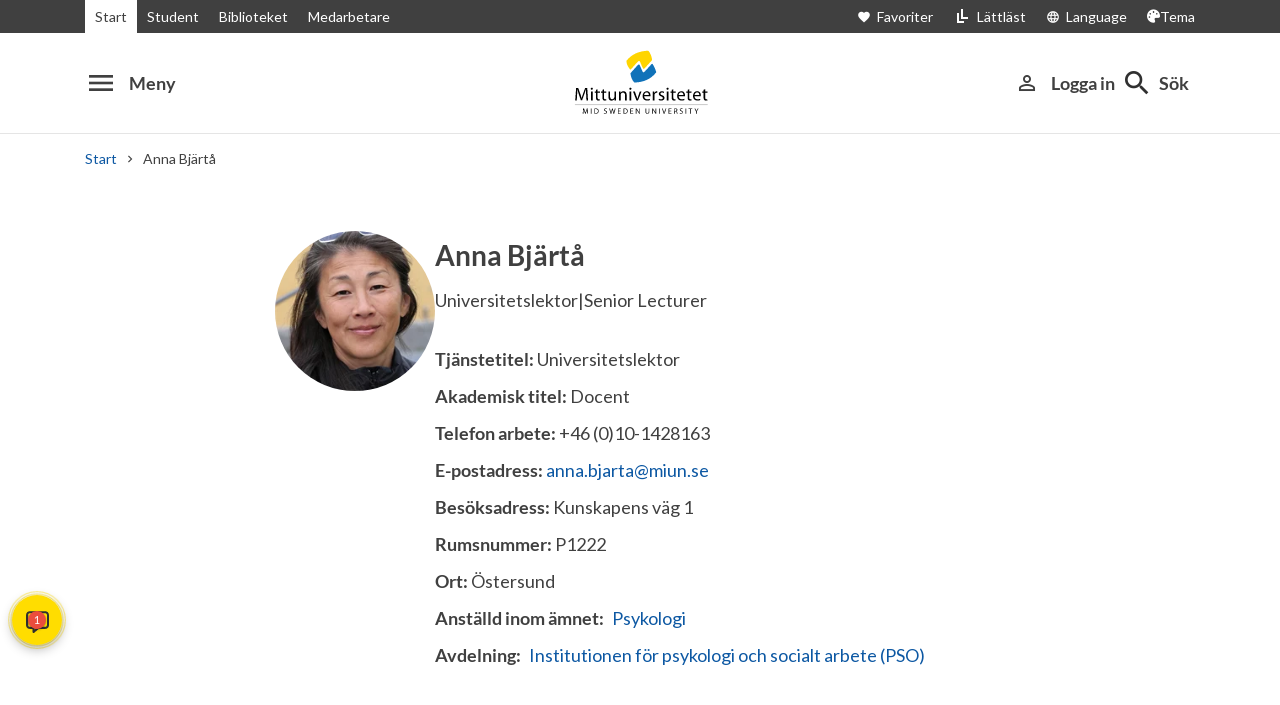

--- FILE ---
content_type: text/html; charset=utf-8
request_url: https://www.miun.se/Personal/b/annabjarta/?showMenu=1
body_size: 13183
content:
<!DOCTYPE html>
<html lang="sv" xml:lang="sv" class="main-site-only" 
    xmlns="http://www.w3.org/1999/xhtml">
    <head>
        <meta charset="UTF-8">
<title>Anna Bj&#228;rt&#229; | miun.se</title>

    <link
    rel="canonical" 
    href="https://www.miun.se/Personal/b/annabjarta/" 
    
    >
    <link
    rel="manifest" 
    href="/contentassets/5f744a611e6c481195ac689a89ee54df/manifest_sv.json" 
    
    >
    <link
    rel="apple-touch-startup-image" 
    href="/globalassets/pwa/launch_640x1136.png" 
    
    >
    <link
    rel="apple-touch-startup-image" 
    href="/globalassets/pwa/launch_750x1294.png" 
    
    >
    <link
    rel="apple-touch-startup-image" 
    href="/globalassets/pwa/launch_1242x2148.png" 
    
    >
    <link
    rel="apple-touch-startup-image" 
    href="/globalassets/pwa/launch_1125x2436.png" 
    
    >
    <link
    rel="apple-touch-startup-image" 
    href="/globalassets/pwa/launch_1536x2048.png" 
    
    >
    <link
    rel="apple-touch-startup-image" 
    href="/globalassets/pwa/launch_2048x2732.png" 
    
    >
    <link
    rel="apple-touch-icon" 
    href="/globalassets/pwa/apple-icon-57x57.png" 
    sizes="57x57" 
    >
    <link
    rel="apple-touch-icon" 
    href="/globalassets/pwa/apple-icon-60x60.png" 
    sizes="60x60" 
    >
    <link
    rel="apple-touch-icon" 
    href="/globalassets/pwa/apple-touch-icon-72x72.png" 
    sizes="72x72" 
    >
    <link
    rel="apple-touch-icon" 
    href="/globalassets/pwa/apple-icon-76x76.png" 
    sizes="76x76" 
    >
    <link
    rel="apple-touch-icon" 
    href="/globalassets/pwa/apple-icon-114x114.png" 
    sizes="114x114" 
    >
    <link
    rel="apple-touch-icon" 
    href="/globalassets/pwa/apple-touch-icon-120x120.png" 
    sizes="120x120" 
    >
    <link
    rel="apple-touch-icon" 
    href="/globalassets/pwa/apple-touch-icon-144x144.png" 
    sizes="144x144" 
    >
    <link
    rel="apple-touch-icon" 
    href="/globalassets/pwa/apple-icon-152x152.png" 
    sizes="152x152" 
    >
    <link
    rel="apple-touch-icon" 
    href="/globalassets/pwa/apple-touch-icon-180x180.png" 
    sizes="180x180" 
    >
    <link
    rel="icon" 
    href="/globalassets/pwa/favicon-16x16.png" 
    sizes="16x16" 
    >
    <link
    rel="icon" 
    href="/globalassets/pwa/favicon-32x32.png" 
    sizes="32x32" 
    >
    <link
    rel="icon" 
    href="/globalassets/pwa/favicon-96x96.png" 
    sizes="96x96" 
    >
    <link
    rel="icon" 
    href="/globalassets/pwa/android-icon-192x192.png" 
    sizes="192x192" 
    >
    <link
    rel="icon" 
    href="/globalassets/pwa/android-chrome-512x512.png" 
    sizes="512x512" 
    >

    <meta
    
    name="viewport" 
    
    
    content="width=device-width, initial-scale=1.0" 
    
    
    >
    <meta
    
    
    
    http-equiv="X-UA-Compatible" 
    content="IE=edge" 
    
    
    >
    <meta
    
    name="pageId" 
    
    
    content="65325" 
    
    
    >
    <meta
    
    name="viewport" 
    
    
    content="width=device-width, initial-scale=1.0" 
    
    
    >
    <meta
    
    
    property="og:title" 
    
    content="Anna Bj&#228;rt&#229;" 
    
    
    >
    <meta
    
    
    property="og:url" 
    
    content="/Personal/b/annabjarta/" 
    
    
    >
    <meta
    
    
    property="og:locale" 
    
    content="sv" 
    
    
    >
    <meta
    
    name="apple-mobile-web-app-capable" 
    
    
    content="yes" 
    
    
    >
    <meta
    
    name="apple-mobile-web-app-status-bar-style" 
    
    
    content="#ffffff" 
    
    
    >
    <meta
    
    name="apple-mobile-web-app-title" 
    
    
    content="Miun PWA" 
    
    
    >
    <meta
    
    name="theme-color" 
    
    
    content="#ffffff" 
    
    
    >
    <meta
    
    
    property="og:type" 
    
    content="website" 
    
    
    >
    <meta
    
    name="apple-mobile-web-app-capable" 
    
    
    content="yes" 
    
    
    >
    <meta
    
    name="msapplication-TileImage" 
    
    
    content="/globalassets/pwa/android-chrome-512x512.png" 
    
    
    >
    <meta
    
    name="msapplication-TileColor" 
    
    
    content="#ffffff" 
    
    
    >

<!-- Start TopScriptArea -->
<!-- Custom styling here-->
<style>
    #imbox-container { color-scheme: light; }
    /* <!-- reCAPATCHA start--> */
    .grecaptcha-badge {
        visibility: hidden;
    }
    /* <!-- reCAPATCHA end--> */
</style>
<meta content="nopagereadaloud" name="google" />
<meta name="mobile-web-app-capable" content="yes">
<link rel="alternate" href="https://www.miun.se" hreflang="sv-se" >
<link rel="alternate" href="https://www.miun.se/en" hreflang="en-gb" >

<!-- Google Search start --> 
<script nonce='1S96uqWfB2Hy17jv7GbN0FDzrQ92LLgLvr/Z8GX9yaA=' src="https://cse.google.com/cse.js?cx=015190983368593144054:kq6-drsmbqy" async></script>
<!-- Google Search end --> 
<!-- Pingdom start --> 
<script nonce='1S96uqWfB2Hy17jv7GbN0FDzrQ92LLgLvr/Z8GX9yaA=' src="//rum-static.pingdom.net/pa-6807952a7a5fd40012000622.js" async></script>
<!-- Pingdom end --> 
<!-- Google Tag Manager start -->
<script nonce='1S96uqWfB2Hy17jv7GbN0FDzrQ92LLgLvr/Z8GX9yaA='>(function(w,d,s,l,i){w[l]=w[l]||[];w[l].push({'gtm.start':
new Date().getTime(),event:'gtm.js'});var f=d.getElementsByTagName(s)[0],
j=d.createElement(s),dl=l!='dataLayer'?'&l='+l:'';j.async=true;j.src=
'https://www.googletagmanager.com/gtm.js?id='+i+dl;f.parentNode.insertBefore(j,f);
})(window,document,'script','dataLayer','GTM-5G46HG');</script>
<!-- Google Tag Manager end -->
<!-- End TopScriptArea -->
            <link rel="stylesheet" href='/css/main.css?date=2025-11-20'>

        <script nonce="1S96uqWfB2Hy17jv7GbN0FDzrQ92LLgLvr/Z8GX9yaA=" src="/_content/Vizzit.Optimizely/integration.js"></script>
<script nonce="1S96uqWfB2Hy17jv7GbN0FDzrQ92LLgLvr/Z8GX9yaA=">
$vizzit$ = typeof $vizzit$ != 'undefined' ? $vizzit$ : {};
</script>
<script nonce="1S96uqWfB2Hy17jv7GbN0FDzrQ92LLgLvr/Z8GX9yaA=">
$vizzit$ = {keys: $vizzit$.keys || {},client: $vizzit$.client || {},config: $vizzit$.config || {},endpoint: $vizzit$.endpoint || {},};
</script>
<script nonce="1S96uqWfB2Hy17jv7GbN0FDzrQ92LLgLvr/Z8GX9yaA=">
$vizzit$.keys.public = 'FeAdpME7jI9pvsax/JY8XeRS0K9QFFuiFLx+KDFJf0M=';
</script>
<script nonce="1S96uqWfB2Hy17jv7GbN0FDzrQ92LLgLvr/Z8GX9yaA=">
$vizzit$.config.ajax = true;
</script>
<script nonce="1S96uqWfB2Hy17jv7GbN0FDzrQ92LLgLvr/Z8GX9yaA=">
!function(T,l,y){var S=T.location,k="script",D="instrumentationKey",C="ingestionendpoint",I="disableExceptionTracking",E="ai.device.",b="toLowerCase",w="crossOrigin",N="POST",e="appInsightsSDK",t=y.name||"appInsights";(y.name||T[e])&&(T[e]=t);var n=T[t]||function(d){var g=!1,f=!1,m={initialize:!0,queue:[],sv:"5",version:2,config:d};function v(e,t){var n={},a="Browser";return n[E+"id"]=a[b](),n[E+"type"]=a,n["ai.operation.name"]=S&&S.pathname||"_unknown_",n["ai.internal.sdkVersion"]="javascript:snippet_"+(m.sv||m.version),{time:function(){var e=new Date;function t(e){var t=""+e;return 1===t.length&&(t="0"+t),t}return e.getUTCFullYear()+"-"+t(1+e.getUTCMonth())+"-"+t(e.getUTCDate())+"T"+t(e.getUTCHours())+":"+t(e.getUTCMinutes())+":"+t(e.getUTCSeconds())+"."+((e.getUTCMilliseconds()/1e3).toFixed(3)+"").slice(2,5)+"Z"}(),iKey:e,name:"Microsoft.ApplicationInsights."+e.replace(/-/g,"")+"."+t,sampleRate:100,tags:n,data:{baseData:{ver:2}}}}var h=d.url||y.src;if(h){function a(e){var t,n,a,i,r,o,s,c,u,p,l;g=!0,m.queue=[],f||(f=!0,t=h,s=function(){var e={},t=d.connectionString;if(t)for(var n=t.split(";"),a=0;a<n.length;a++){var i=n[a].split("=");2===i.length&&(e[i[0][b]()]=i[1])}if(!e[C]){var r=e.endpointsuffix,o=r?e.location:null;e[C]="https://"+(o?o+".":"")+"dc."+(r||"services.visualstudio.com")}return e}(),c=s[D]||d[D]||"",u=s[C],p=u?u+"/v2/track":d.endpointUrl,(l=[]).push((n="SDK LOAD Failure: Failed to load Application Insights SDK script (See stack for details)",a=t,i=p,(o=(r=v(c,"Exception")).data).baseType="ExceptionData",o.baseData.exceptions=[{typeName:"SDKLoadFailed",message:n.replace(/\./g,"-"),hasFullStack:!1,stack:n+"\nSnippet failed to load ["+a+"] -- Telemetry is disabled\nHelp Link: https://go.microsoft.com/fwlink/?linkid=2128109\nHost: "+(S&&S.pathname||"_unknown_")+"\nEndpoint: "+i,parsedStack:[]}],r)),l.push(function(e,t,n,a){var i=v(c,"Message"),r=i.data;r.baseType="MessageData";var o=r.baseData;return o.message='AI (Internal): 99 message:"'+("SDK LOAD Failure: Failed to load Application Insights SDK script (See stack for details) ("+n+")").replace(/\"/g,"")+'"',o.properties={endpoint:a},i}(0,0,t,p)),function(e,t){if(JSON){var n=T.fetch;if(n&&!y.useXhr)n(t,{method:N,body:JSON.stringify(e),mode:"cors"});else if(XMLHttpRequest){var a=new XMLHttpRequest;a.open(N,t),a.setRequestHeader("Content-type","application/json"),a.send(JSON.stringify(e))}}}(l,p))}function i(e,t){f||setTimeout(function(){!t&&m.core||a()},500)}var e=function(){var n=l.createElement(k);n.src=h;var e=y[w];return!e&&""!==e||"undefined"==n[w]||(n[w]=e),n.onload=i,n.onerror=a,n.onreadystatechange=function(e,t){"loaded"!==n.readyState&&"complete"!==n.readyState||i(0,t)},n}();y.ld<0?l.getElementsByTagName("head")[0].appendChild(e):setTimeout(function(){l.getElementsByTagName(k)[0].parentNode.appendChild(e)},y.ld||0)}try{m.cookie=l.cookie}catch(p){}function t(e){for(;e.length;)!function(t){m[t]=function(){var e=arguments;g||m.queue.push(function(){m[t].apply(m,e)})}}(e.pop())}var n="track",r="TrackPage",o="TrackEvent";t([n+"Event",n+"PageView",n+"Exception",n+"Trace",n+"DependencyData",n+"Metric",n+"PageViewPerformance","start"+r,"stop"+r,"start"+o,"stop"+o,"addTelemetryInitializer","setAuthenticatedUserContext","clearAuthenticatedUserContext","flush"]),m.SeverityLevel={Verbose:0,Information:1,Warning:2,Error:3,Critical:4};var s=(d.extensionConfig||{}).ApplicationInsightsAnalytics||{};if(!0!==d[I]&&!0!==s[I]){var c="onerror";t(["_"+c]);var u=T[c];T[c]=function(e,t,n,a,i){var r=u&&u(e,t,n,a,i);return!0!==r&&m["_"+c]({message:e,url:t,lineNumber:n,columnNumber:a,error:i}),r},d.autoExceptionInstrumented=!0}return m}(y.cfg);function a(){y.onInit&&y.onInit(n)}(T[t]=n).queue&&0===n.queue.length?(n.queue.push(a),n.trackPageView({})):a()}(window,document,{src: "https://js.monitor.azure.com/scripts/b/ai.2.gbl.min.js", crossOrigin: "anonymous", cfg: {instrumentationKey: 'd1c9d528-f807-4fc3-b106-8c8646f6dbb6', disableCookiesUsage: false }});
</script>

        
    </head>
    <body class="">
        <div id="app" class="header-min-height" data-context="[base64]">
</div>
            <div class="fold-out-search">
        <div class="container-fluid">
            <div class="container">
                <div class="col-12">
                    <div class="fold-out-search__content">
                        <h2>S&#246;k</h2>
                        <div class="fold-out-search__script-wrapper">
                            <script nonce='1S96uqWfB2Hy17jv7GbN0FDzrQ92LLgLvr/Z8GX9yaA=' src="
https://cse.google.com/cse.js?cx=015190983368593144054:kq6-drsmbqy" defer></script>
<div class="gcse-searchbox" data-gname="storesearch" data-personalizedAds="false"></div>
<div class="gcse-searchresults" data-gname="storesearch" data-personalizedAds="false"></div>
<script nonce='1S96uqWfB2Hy17jv7GbN0FDzrQ92LLgLvr/Z8GX9yaA='>
window.onload = function () {
document.getElementById("gsc-i-id1").focus()
document.getElementById("gsc-i-id1").select()
};
</script>


                                    <h3 class="fold-out-search__other-heading">Andra s&#246;ktj&#228;nster</h3>
                                <div class="fold-out-search__links">
                                    <!-- Widget JavaScript bundle -->
<script nonce='1S96uqWfB2Hy17jv7GbN0FDzrQ92LLgLvr/Z8GX9yaA=' src="https://cloud.google.com/ai/gen-app-builder/client?hl=sv"></script>

<!-- Search widget element is not visible by default -->
<gen-search-widget
  configId="03804b24-ddf4-4379-8afb-b510ea632a8c"
  location="eu"
  triggerId="searchWidgetTrigger">
</gen-search-widget>

<!-- Element that opens the widget on click. It does not have to be an input -->
<a class="button-default bg-green" href="#" id="searchWidgetTrigger">Testa vår AI-sök</a>
<!--<input placeholder="Testa v&aring;r AI-s&ouml;k" id="searchWidgetTrigger" />-->
                                        <a href="/utbildning/" class="fold-out-search__link">Kurser och program</a>
                                        <a href="/utbildning/kursplaner-och-utbildningsplaner/" class="fold-out-search__link">Kursplaner</a>
                                        <a href="/student/antagen/valkomstbrev/" class="fold-out-search__link">V&#228;lkomstbrev</a>
                                        <a href="/kontakt/personal/" class="fold-out-search__link">Personal</a>
                                </div>
                        </div>
                    </div>
                </div>
            </div>
        </div>
    </div>

        
        <main id="main">

    <div id="maincontent" class="no-title ">


            <div class="container">
    <div class="row">
        <div class="col-md-10 offset-md-1 col-lg-8 offset-lg-2">
            <div class="row staff-details">
                <div>
                    <div class="rounded-image-container">
                        <figure class="bg-image-person lazyload" data-bg="https://miun.imagevault.media/publishedmedia/0vsex1fpr1wnnet8hd89/annbja.webp" alt=" "></figure>
                    </div>
                </div>
                <div>
                    <h1 class="heading-level-1">Anna Bjärtå</h1>
                        <p>Universitetslektor|Senior Lecturer</p>
                    <ul class="staff-properties staff-properties--first list-unstyled mb-0">
                            <li class="mb-xxs">
                                    <strong>Tjänstetitel: </strong>
                                    Universitetslektor
                            </li>
                            <li class="mb-xxs">
                                    <strong>Akademisk titel: </strong>
                                    Docent 
                            </li>
                            <li class="mb-xxs">
                                    <strong>Telefon arbete: </strong>
                                    +46 (0)10-1428163
                            </li>
                            <li class="mb-xxs">
                                    <strong>E-postadress: </strong>
                                    <a href="mailto:anna.bjarta@miun.se">anna.bjarta@miun.se</a>
                            </li>
                            <li class="mb-xxs">
                                    <strong>Besöksadress: </strong>
                                    Kunskapens väg 1
                            </li>
                            <li class="mb-xxs">
                                    <strong>Rumsnummer: </strong>
                                    P1222
                            </li>
                            <li class="mb-xxs">
                                    <strong>Ort: </strong>
                                    Östersund
                            </li>
                            <li class="mb-xss">
                                <ul class="list-unstyled d-flex flex-wrap">
                                    <li class="mb-xxs mr-2">
                                        <strong class="staff-header-list">Anställd inom ämnet:</strong>
                                    </li>
                                            <li class="mb-xxs mr-2">
                                                <a href="/utbildning/kurser/psykologi/">Psykologi</a>
                                            </li>
                                </ul>
                            </li>
                    </ul>
                        <ul class="staff-properties list-unstyled mb-0">
                                <li class="mb-xss">
                                    <ul class="staff-properties list-unstyled d-flex mb-0">
                                        <li class="mb-xxs mr-2">
                                            <strong class="staff-header-list">Avdelning:</strong>
                                        </li>
                                            <li class="mb-xxs mr-2">
                                                <a href="/mot-mittuniversitetet/Organisation/institutioner/pso/">Institutionen för psykologi och socialt arbete (PSO)</a>
                                            </li>
                                    </ul>
                                </li>
                        </ul>
                </div>
            </div>

            <div class="staff-info-tabs">
                <div role="tablist" aria-label="Anna Bjärtå info">
                        <button
                            id="about-me-tab"
                            class="staff-info-tabs__tab"
                            aria-selected="false"
                            aria-controls="about-me-panel"
                            role="tab"
                        >
                            <span>Om mig</span>
                        </button>

                        <button
                            id="research-projects-tab"
                            class="staff-info-tabs__tab"
                            aria-selected="false"
                            aria-controls="research-projects-panel"
                            role="tab"
                        >
                            <span>Forskning</span>
                        </button>

                        <button
                            id="publications-tab"
                            class="staff-info-tabs__tab"
                            aria-selected="false"
                            aria-controls="publications-panel"
                            role="tab"
                        >
                            <span>Publikationer</span>
                        </button>
                </div>

                <div class="staff-info-tab__panels">
                        <div
                            id="about-me-panel"
                            class="staff-info-tabs__panel d-none"
                            role="tabpanel"
                            aria-labelledby="about-me-tab"
                            tabindex="0"
                        >
                            <div class="staff-info-tabs__panel--content">
                                    <h3 class="heading-level-3">Om mig</h3>
                                    <p>Leder forskargruppen AMIR         </p>
                                    <h3 class="heading-level-3">Bakgrund</h3>
                                    <p>Jag har bakgrund i både laborativ experimentell grundforskning om rädsla och uppmärksamhet, och även mer beskrivande och tillämpade forskningsområden som rör psykisk ohälsa bland individer som har flyktingerfarenhet.  Min forskning idag kan ses som translationell, och den syftar framförallt till att översätta kunskaper i grundforskningen i metoder som kan tillämpas för att minska traumarelaterad psykisk ohälsa. </p>
                                    <h3 class="heading-level-3">Forskningsområden</h3>
                                    <p>Jag forskar om:<br />-Kartläggning, bedömning och intervention av psykisk ohälsa bland individer med flyktingbakgrund.  <br />- Belastning av  kognitiva resurser i terapi för att minska traumarelaterade symptom. </p>
                                    <h3 class="heading-level-3">Forskning</h3>
                                    <p>För närvarande driver jag ett större projekt som syftar till att öka psykiskt välmående bland individer som har flyktingbakgrund.  Vi erbjuder bedömning och enklare interventioner som är framtagna i tidigare projekt och utvärderar effekter av deltagande i projektet på psykisk hälsa och integrationsfaktorer.  Jag driver även ett projekt där vi utforskar aktiva mekanismer i behandling av posttraumatisk stress. </p>
                                    <h3 class="heading-level-3">Undervisning</h3>
                                    <p>Forskningsmetod och statistik, biologisk psykologi och psykofysiologi.       </p>
                                    <h3 class="heading-level-3">Övrigt</h3>
                                    <p><p>L&auml;nk till <a href="/link/97d881654b7e4305b6054e9e31d6748e.aspx" target="_blank" rel="noopener">AMIR-Gruppen</a></p></p>
                            </div>
                        </div>

                        <div
                            id="research-projects-panel"
                            class="staff-info-tabs__panel d-none"
                            role="tabpanel"
                            aria-labelledby="research-projects-tab"
                            tabindex="0"
                        >
                            <div class="staff-info-tabs__panel--content">
                                <h3 class="heading-level-3">Forskningsprojekt</h3>
                                    <h4 class="heading-level-4">Pågående</h4>
                                        <p>
                                            <a href="/Forskning/forskningsprojekt/pagaende-forskningsprojekt/amir-intervention-amin-/">AMIR-Intervention (AMIN) </a>
                                        </p>
                                        <p>
                                            <a href="/Forskning/forskningsprojekt/pagaende-forskningsprojekt/core---cognitive-load-during-reconsolidation-of-traumatic-memories/">CoRe - Cognitive load during Reconsolidation of traumatic memories.</a>
                                        </p>
                                        <p>
                                            <a href="/Forskning/forskningsprojekt/pagaende-forskningsprojekt/kansloupplevelser-pa-olika-sprak/">Känsloupplevelser på olika språk</a>
                                        </p>
                                        <p>
                                            <a href="/Forskning/forskningsprojekt/pagaende-forskningsprojekt/rewrite-birth/">ReWrite Birth</a>
                                        </p>
                                        <p>
                                            <a href="/Forskning/forskningsprojekt/pagaende-forskningsprojekt/root---refugee-mental-health-and-integration-outcome-over-time/">RooT - Refugee mental health and integration outcome over Time</a>
                                        </p>
                                    <h4 class="heading-level-4">Avslutade</h4>
                                        <p>
                                            <a href="/Forskning/forskningsprojekt/avslutade-forskningsprojekt/amir/">AMIR - forskningsprojekt</a>
                                        </p>
                                        <p>
                                            <a href="/Forskning/forskningsprojekt/avslutade-forskningsprojekt/covid-19-pandemin-och-psykisk-halsa/">COVID-19 pandemin och psykisk hälsa</a>
                                        </p>
                                        <p>
                                            <a href="/Forskning/forskningsprojekt/avslutade-forskningsprojekt/refugee-health-screener/">Refugee Health Screener</a>
                                        </p>
                                        <p>
                                            <a href="/Forskning/forskningsprojekt/avslutade-forskningsprojekt/saha/">SAHA</a>
                                        </p>
                                        <p>
                                            <a href="/Forskning/forskningsprojekt/avslutade-forskningsprojekt/teaching-recovery-techniques/">Teaching recovery techniques</a>
                                        </p>
                            </div>
                        </div>

                        <div
                            id="publications-panel"
                            class="staff-info-tabs__panel d-none"
                            role="tabpanel"
                            aria-labelledby="publications-tab"
                            tabindex="0"
                        >
                            <div class="staff-info-tabs__panel--content">
                                <div class="diva-block">
            <h2 class="heading-level-2">Publikationer</h2>
        <p class="divalinks"><a href="#Article_in_journal">
              Artiklar i tidskrifter
            </a><br><a href="#Doctoral_thesis__comprehensive_summary">
              Doktorsavhandlingar, sammanläggningar
            </a><br><a href="#Conference_paper">
              Konferensbidrag
            </a><br><a href="#Manuscript">
              Manuskript
            </a><br></p><a name="Article_in_journal"></a><h3>Artiklar i tidskrifter</h3>
<p>Saadat, S. , Bjärtå, A. , Azizi, B. A. , Hamad, J. , Talbian, W. 
						&amp;
						Afsharzada, M. S.  (2025). <a href="https://urn.kb.se/resolve?urn=urn:nbn:se:miun:diva-55841" target="_top" title="Länk till &quot;Dari version of the childhood Trauma questionnaire-short form (CTQ-SF) in a sample of Afghan students&quot; i DIVA">Dari version of the childhood Trauma questionnaire-short form (CTQ-SF) in a sample of Afghan students</a><em>. European Journal of Trauma &amp; Dissociation, </em>vol. 9: 4
		 <a style="font-size:0.8em;" href="https://miun.diva-portal.org/smash/get/diva2:2009773/FULLTEXT01.pdf" target="_blank" aria-label="Fulltext i DIVA"><span aria-hidden="true" class="ml-2 mr-2 fa fa-file-pdf" style="font-size: 1.3em;"></span></a>
				 <a style="font-size:0.8em;" href="http://dx.doi.org/10.1016/j.ejtd.2025.100605" target="_blank" aria-label="Open Access DOI-länk"><img src="/images/icon_oa.png" aria-hidden="true"></a></p>
<p>Leiler, A. , Meurling, J. , Rondung, E. , Shahnavaz, S. , Andersson, G. 
						&amp;
						Bjärtå, A.  (2024). <a href="https://urn.kb.se/resolve?urn=urn:nbn:se:miun:diva-53000" target="_top" title="Länk till &quot;Unrecognized grief - Prevalence and comorbidity of prolonged grief among refugees in Sweden&quot; i DIVA">Unrecognized grief - Prevalence and comorbidity of prolonged grief among refugees in Sweden</a><em>. Journal of Migration and Health, </em>vol. 10
		 <a style="font-size:0.8em;" href="https://miun.diva-portal.org/smash/get/diva2:1910547/FULLTEXT01.pdf" target="_blank" aria-label="Fulltext i DIVA"><span aria-hidden="true" class="ml-2 mr-2 fa fa-file-pdf" style="font-size: 1.3em;"></span></a>
				 <a style="font-size:0.8em;" href="http://dx.doi.org/10.1016/j.jmh.2024.100274" target="_blank" aria-label="Open Access DOI-länk"><img src="/images/icon_oa.png" aria-hidden="true"></a></p>
<p>Meurling, J. , Rondung, E. , Leiler, A. , Wasteson, E. , Andersson, G. , Richards, D. , Shahnavaz, S. 
						&amp;
						Bjärtå, A.  (2023). <a href="https://urn.kb.se/resolve?urn=urn:nbn:se:miun:diva-46792" target="_top" title="Länk till &quot;An online tiered screening procedure to identify mental health problems among refugees&quot; i DIVA">An online tiered screening procedure to identify mental health problems among refugees</a><em>. BMC Psychiatry, </em>vol. 23: 1
				 <a style="font-size:0.8em;" href="http://dx.doi.org/10.1186/s12888-022-04481-2" target="_blank" aria-label="Open Access DOI-länk"><img src="/images/icon_oa.png" aria-hidden="true"></a></p>
<p>Rondung, E. , Leiler, A. , Sarkadi, A. , Bjärtå, A. , Lampa, E. , Löfving, S. G. , Calam, R. , Oppedal, B. 						&amp; et al.		 (2022). <a href="https://urn.kb.se/resolve?urn=urn:nbn:se:miun:diva-44391" target="_top" title="Länk till &quot;Feasibility of a randomised trial of Teaching Recovery Techniques (TRT) with refugee youth&quot; i DIVA">Feasibility of a randomised trial of Teaching Recovery Techniques (TRT) with refugee youth</a> : results from a pilot of the Swedish UnaccomPanied yOuth Refugee Trial (SUPpORT)<em>. Pilot and Feasibility Studies, </em>vol. 8: 1
				 <a style="font-size:0.8em;" href="http://dx.doi.org/10.1186/s40814-022-00998-1" target="_blank" aria-label="Open Access DOI-länk"><img src="/images/icon_oa.png" aria-hidden="true"></a></p>
<p>Sarling, A. , Jansson, B. , Englén, M. , Bjärtå, A. , Rondung, E. 
						&amp;
						Sundin, Ö.  (2021). <a href="https://urn.kb.se/resolve?urn=urn:nbn:se:miun:diva-42150" target="_top" title="Länk till &quot;Psychometric properties of the Swedish version of the experiences in close relationships–relationship structures questionnaire (ECR-RS global nine-item version)&quot; i DIVA">Psychometric properties of the Swedish version of the experiences in close relationships–relationship structures questionnaire (ECR-RS global nine-item version)</a><em>. Cogent Psychology, </em>vol. 8: 1
		 <a style="font-size:0.8em;" href="https://miun.diva-portal.org/smash/get/diva2:1562152/FULLTEXT01.pdf" target="_blank" aria-label="Fulltext i DIVA"><span aria-hidden="true" class="ml-2 mr-2 fa fa-file-pdf" style="font-size: 1.3em;"></span></a>
				 <a style="font-size:0.8em;" href="http://dx.doi.org/10.1080/23311908.2021.1926080" target="_blank" aria-label="Open Access DOI-länk"><img src="/images/icon_oa.png" aria-hidden="true"></a></p>
<p>Rondung, E. , Leiler, A. , Meurling, J. 
						&amp;
						Bjärtå, A.  (2021). <a href="https://urn.kb.se/resolve?urn=urn:nbn:se:miun:diva-42377" target="_top" title="Länk till &quot;Symptoms of Depression and Anxiety During the Early Phase of the COVID-19 Pandemic in Sweden&quot; i DIVA">Symptoms of Depression and Anxiety During the Early Phase of the COVID-19 Pandemic in Sweden</a><em>. Frontiers in Public Health, </em>vol. 9
		 <a style="font-size:0.8em;" href="https://miun.diva-portal.org/smash/get/diva2:1572794/FULLTEXT01.pdf" target="_blank" aria-label="Fulltext i DIVA"><span aria-hidden="true" class="ml-2 mr-2 fa fa-file-pdf" style="font-size: 1.3em;"></span></a>
				 <a style="font-size:0.8em;" href="http://dx.doi.org/10.3389/fpubh.2021.562437" target="_blank" aria-label="Open Access DOI-länk"><img src="/images/icon_oa.png" aria-hidden="true"></a></p>
<p>Leiler, A. , Wasteson, E. , Zakrisson, I. 
						&amp;
						Bjärtå, A.  (2021). <a href="https://urn.kb.se/resolve?urn=urn:nbn:se:miun:diva-43203" target="_top" title="Länk till &quot;Waiting for Life to Begin, Wishing it Would End&quot; i DIVA">Waiting for Life to Begin, Wishing it Would End</a> : Suicidal Ideation among Newly Arrived Refugees<em>. Intervention, </em>vol. 19: 2, ss. 215-223.
			 <a style="font-size:0.8em;" href="http://dx.doi.org/10.4103/INTV.INTV_48_20" target="_blank" aria-label="DOI-länk"><img src="/images/icon_doi.png" aria-hidden="true"></a></p>
<p>Di Stasi, L. L. , Diaz-Piedra, C. , Morales, J. M. , Kurapov, A. , Tagliabue, M. , Bjärtå, A. , Megias, A. , Bernhardsson, J. 						&amp; et al.		 (2020). <a href="https://urn.kb.se/resolve?urn=urn:nbn:se:miun:diva-40501" target="_top" title="Länk till &quot;A cross-cultural comparison of visual search strategies and response times in road hazard perception testing&quot; i DIVA">A cross-cultural comparison of visual search strategies and response times in road hazard perception testing</a><em>. Accident Analysis and Prevention, </em>vol. 148
			 <a style="font-size:0.8em;" href="http://dx.doi.org/10.1016/j.aap.2020.105785" target="_blank" aria-label="DOI-länk"><img src="/images/icon_doi.png" aria-hidden="true"></a></p>
<p>Leiler, A. , Wasteson, E. , Holmberg, J. 
						&amp;
						Bjärtå, A.  (2020). <a href="https://urn.kb.se/resolve?urn=urn:nbn:se:miun:diva-40759" target="_top" title="Länk till &quot;A Pilot Study of a Psychoeducational Group Intervention Delivered at Asylum Accommodation Centers-A Mixed Methods Approach&quot; i DIVA">A Pilot Study of a Psychoeducational Group Intervention Delivered at Asylum Accommodation Centers-A Mixed Methods Approach</a><em>. International Journal of Environmental Research and Public Health, </em>vol. 17: 23
		 <a style="font-size:0.8em;" href="https://miun.diva-portal.org/smash/get/diva2:1510162/FULLTEXT01.pdf" target="_blank" aria-label="Fulltext i DIVA"><span aria-hidden="true" class="ml-2 mr-2 fa fa-file-pdf" style="font-size: 1.3em;"></span></a>
				 <a style="font-size:0.8em;" href="http://dx.doi.org/10.3390/ijerph17238953" target="_blank" aria-label="Open Access DOI-länk"><img src="/images/icon_oa.png" aria-hidden="true"></a></p>
<p>Warner, G. , Durbeej, N. , Salari, R. , Fängström, K. , Lampa, E. , Baghdasaryan, Z. , Osman, F. , Gupta Löfving, S. 						&amp; et al.		 (2020). <a href="https://urn.kb.se/resolve?urn=urn:nbn:se:miun:diva-39617" target="_top" title="Länk till &quot;Evaluation of the teaching recovery techniques community-based intervention for accompanied refugee children experiencing post-traumatic stress symptoms (Accompanied refugeeS In Sweden Trial; ASsIST)&quot; i DIVA">Evaluation of the teaching recovery techniques community-based intervention for accompanied refugee children experiencing post-traumatic stress symptoms (Accompanied refugeeS In Sweden Trial; ASsIST)</a> : study protocol for a cluster randomised controlled trial<em>. BMJ Open, </em>vol. 10: 7
		 <a style="font-size:0.8em;" href="https://miun.diva-portal.org/smash/get/diva2:1458676/FULLTEXT01.pdf" target="_blank" aria-label="Fulltext i DIVA"><span aria-hidden="true" class="ml-2 mr-2 fa fa-file-pdf" style="font-size: 1.3em;"></span></a>
				 <a style="font-size:0.8em;" href="http://dx.doi.org/10.1136/bmjopen-2019-035459" target="_blank" aria-label="Open Access DOI-länk"><img src="/images/icon_oa.png" aria-hidden="true"></a></p>
<p>Sarkadi, A. , Warner, G. , Salari, R. , Fängström, K. , Durbeej, N. , Lampa, E. , Baghdasaryan, Z. , Osman, F. 						&amp; et al.		 (2020). <a href="https://urn.kb.se/resolve?urn=urn:nbn:se:miun:diva-38249" target="_top" title="Länk till &quot;Evaluation of the Teaching Recovery Techniques community-based intervention for unaccompanied refugee youth experiencing post-traumatic stress symptoms (Swedish UnaccomPanied yOuth Refugee Trial; SUPpORT)&quot; i DIVA">Evaluation of the Teaching Recovery Techniques community-based intervention for unaccompanied refugee youth experiencing post-traumatic stress symptoms (Swedish UnaccomPanied yOuth Refugee Trial; SUPpORT)</a> : study protocol for a randomised controlled trial<em>. Trials, </em>vol. 21: 1
		 <a style="font-size:0.8em;" href="https://miun.diva-portal.org/smash/get/diva2:1386901/FULLTEXT01.pdf" target="_blank" aria-label="Fulltext i DIVA"><span aria-hidden="true" class="ml-2 mr-2 fa fa-file-pdf" style="font-size: 1.3em;"></span></a>
				 <a style="font-size:0.8em;" href="http://dx.doi.org/10.1186/s13063-019-3814-5" target="_blank" aria-label="Open Access DOI-länk"><img src="/images/icon_oa.png" aria-hidden="true"></a></p>
<p>Sarkadi, A. , Bjärtå, A. , Leiler, A. 
						&amp;
						Salari, R.  (2019). <a href="https://urn.kb.se/resolve?urn=urn:nbn:se:miun:diva-35289" target="_top" title="Länk till &quot;Is the refugee health screener a useful tool when screening 14-18 year old refugee adolescents for emotional distress?&quot; i DIVA">Is the refugee health screener a useful tool when screening 14-18 year old refugee adolescents for emotional distress?</a><em>. The Journal of Refugee Studies, </em>vol. 32: Special_Issue_1, ss. i141-i150.
			 <a style="font-size:0.8em;" href="http://dx.doi.org/10.1093/jrs/fey072" target="_blank" aria-label="DOI-länk"><img src="/images/icon_doi.png" aria-hidden="true"></a></p>
<p>Storm, H. , Günther, A. , Sackey, P. V. , Bernhardsson, J. 
						&amp;
						Bjärtå, A.  (2019). <a href="https://urn.kb.se/resolve?urn=urn:nbn:se:miun:diva-35824" target="_top" title="Länk till &quot;Measuring pain&quot; i DIVA">Measuring pain</a> : Physiological and self-rated measurements in relation to pain stimulation and anxiety<em>. Acta Anaesthesiologica Scandinavica, </em>vol. 63: 5, ss. 668-675.
			 <a style="font-size:0.8em;" href="http://dx.doi.org/10.1111/aas.13323" target="_blank" aria-label="DOI-länk"><img src="/images/icon_doi.png" aria-hidden="true"></a></p>
<p>Leiler, A. , Bjärtå, A. , Ekdahl, J. 
						&amp;
						Wasteson, E.  (2019). <a href="https://urn.kb.se/resolve?urn=urn:nbn:se:miun:diva-35290" target="_top" title="Länk till &quot;Mental Health and Quality of Life among Asylum Seekers and Refugees Living in Refugee Housing Facilities in Sweden&quot; i DIVA">Mental Health and Quality of Life among Asylum Seekers and Refugees Living in Refugee Housing Facilities in Sweden</a><em>. Social Psychiatry and Psychiatric Epidemiology, </em>vol. 54: 5, ss. 543-551.
		 <a style="font-size:0.8em;" href="https://miun.diva-portal.org/smash/get/diva2:1272340/FULLTEXT01.pdf" target="_blank" aria-label="Fulltext i DIVA"><span aria-hidden="true" class="ml-2 mr-2 fa fa-file-pdf" style="font-size: 1.3em;"></span></a>
				 <a style="font-size:0.8em;" href="http://dx.doi.org/10.1007/s00127-018-1651-6" target="_blank" aria-label="Open Access DOI-länk"><img src="/images/icon_oa.png" aria-hidden="true"></a></p>
<p>Leiler, A. , Hollifield, M. , Wasteson, E. 
						&amp;
						Bjärtå, A.  (2019). <a href="https://urn.kb.se/resolve?urn=urn:nbn:se:miun:diva-37013" target="_top" title="Länk till &quot;Suicidal ideation and severity of distress among refugees residing in asylum accommodations in Sweden&quot; i DIVA">Suicidal ideation and severity of distress among refugees residing in asylum accommodations in Sweden</a><em>. International Journal of Environmental Research and Public Health, </em>vol. 16: 15
		 <a style="font-size:0.8em;" href="https://miun.diva-portal.org/smash/get/diva2:1347858/FULLTEXT01.pdf" target="_blank" aria-label="Fulltext i DIVA"><span aria-hidden="true" class="ml-2 mr-2 fa fa-file-pdf" style="font-size: 1.3em;"></span></a>
				 <a style="font-size:0.8em;" href="http://dx.doi.org/10.3390/ijerph16152751" target="_blank" aria-label="Open Access DOI-länk"><img src="/images/icon_oa.png" aria-hidden="true"></a></p>
<p>Dylman, A. 
						&amp;
						Bjärtå, A.  (2019). <a href="https://urn.kb.se/resolve?urn=urn:nbn:se:miun:diva-34955" target="_top" title="Länk till &quot;When your heart is in your mouth&quot; i DIVA">When your heart is in your mouth</a> : the effect of second language use on negative emotions<em>. Cognition &amp; Emotion, </em>vol. 33: 6, ss. 1284-1290.
		 <a style="font-size:0.8em;" href="https://miun.diva-portal.org/smash/get/diva2:1266213/FULLTEXT02.pdf" target="_blank" aria-label="Fulltext i DIVA"><span aria-hidden="true" class="ml-2 mr-2 fa fa-file-pdf" style="font-size: 1.3em;"></span></a>
				 <a style="font-size:0.8em;" href="http://dx.doi.org/10.1080/02699931.2018.1540403" target="_blank" aria-label="Open Access DOI-länk"><img src="/images/icon_oa.png" aria-hidden="true"></a></p>
<p>Bjärtå, A. , Leiler, A. , Ekdahl, J. 
						&amp;
						Wasteson, E.  (2018). <a href="https://urn.kb.se/resolve?urn=urn:nbn:se:miun:diva-35042" target="_top" title="Länk till &quot;Assessing Severity of Psychological Distress Among Refugees With the Refugee Health Screener, 13-Item Version&quot; i DIVA">Assessing Severity of Psychological Distress Among Refugees With the Refugee Health Screener, 13-Item Version</a><em>. Journal of Nervous and Mental Disease, </em>vol. 206: 11, ss. 834-839.
		 <a style="font-size:0.8em;" href="https://miun.diva-portal.org/smash/get/diva2:1267994/FULLTEXT01.pdf" target="_blank" aria-label="Fulltext i DIVA"><span aria-hidden="true" class="ml-2 mr-2 fa fa-file-pdf" style="font-size: 1.3em;"></span></a>
				 <a style="font-size:0.8em;" href="http://dx.doi.org/10.1097/NMD.0000000000000886" target="_blank" aria-label="Open Access DOI-länk"><img src="/images/icon_oa.png" aria-hidden="true"></a></p>
<p>Günther, A. , Sackey, P. , Bjärtå, A. 
						&amp;
						Schandl, A.  (2017). <a href="https://urn.kb.se/resolve?urn=urn:nbn:se:miun:diva-31049" target="_top" title="Länk till &quot;The relation between skin conductance responses and recovery from symptoms of PTSD&quot; i DIVA">The relation between skin conductance responses and recovery from symptoms of PTSD</a><em>. Acta Anaesthesiologica Scandinavica, </em>vol. 61: 6, ss. 688-695.
			 <a style="font-size:0.8em;" href="http://dx.doi.org/10.1111/aas.12890" target="_blank" aria-label="DOI-länk"><img src="/images/icon_doi.png" aria-hidden="true"></a></p>
<p>Gunther, A. , Sackey, P. , Storm, H. , Wallgren, M. , Bernhardsson, J. , Sundin, Ö. 
						&amp;
						Bjärtå, A.  (2017). <a href="https://urn.kb.se/resolve?urn=urn:nbn:se:miun:diva-31835" target="_top" title="Länk till &quot;Validation of physiological and self-rated pain assessment tools; how do they act when compared to the nociceptive spinal reflex?&quot; i DIVA">Validation of physiological and self-rated pain assessment tools; how do they act when compared to the nociceptive spinal reflex?</a> : A comparison between physiological and self-rated pain assessment during different affective states<em>. Acta Anaesthesiologica Scandinavica, </em>vol. 61: 8, ss. 1047-1047.</p>
<p>Bernhardsson, J. , Bjärtå, A. 
						&amp;
						Sundin, Ö.  (2016). <a href="https://urn.kb.se/resolve?urn=urn:nbn:se:miun:diva-29063" target="_top" title="Länk till &quot;Changes in Event Related Potentials after exposure therapy for spider phobic individuals&quot; i DIVA">Changes in Event Related Potentials after exposure therapy for spider phobic individuals</a><em>. International Journal of Psychophysiology, </em>vol. 108, ss. 105-106.
			 <a style="font-size:0.8em;" href="http://dx.doi.org/10.1016/j.ijpsycho.2016.07.320" target="_blank" aria-label="DOI-länk"><img src="/images/icon_doi.png" aria-hidden="true"></a></p>
<p>Gunther, A. C. , Schandl, A. R. , Bernhardsson, J. , Bjärtå, A. , Wållgren, M. , Sundin, Ö. , Alvarsson, J. , Bottai, M. 						&amp; et al.		 (2016). <a href="https://urn.kb.se/resolve?urn=urn:nbn:se:miun:diva-28746" target="_top" title="Länk till &quot;Pain rather than induced emotions and ICU sound increases skin conductance variability in healthy volunteers&quot; i DIVA">Pain rather than induced emotions and ICU sound increases skin conductance variability in healthy volunteers</a><em>. Acta Anaesthesiologica Scandinavica, </em>vol. 60: 8, ss. 1111-1120.
			 <a style="font-size:0.8em;" href="http://dx.doi.org/10.1111/aas.12751" target="_blank" aria-label="DOI-länk"><img src="/images/icon_doi.png" aria-hidden="true"></a></p>
<p>Bernhardsson, J. , Bjärtå, A. , Esteves, F. 
						&amp;
						Sundin, Ö.  (2013). <a href="https://urn.kb.se/resolve?urn=urn:nbn:se:miun:diva-19918" target="_top" title="Länk till &quot;INDEPENDENT COMPONENT ANALYSIS OF N2pc DURING FEAR PROCESSING&quot; i DIVA">INDEPENDENT COMPONENT ANALYSIS OF N2pc DURING FEAR PROCESSING</a><em>. Psychophysiology, </em>vol. 50, ss. S119-S119.</p>
<p>Bjärtå, A. , Flykt, A. 
						&amp;
						Sundin, Ö.  (2013). <a href="https://urn.kb.se/resolve?urn=urn:nbn:se:miun:diva-19008" target="_top" title="Länk till &quot;The effect of using different distractor sets in visual search with spiders and snakes on spider-sensitive and non-fearful participants.&quot; i DIVA">The effect of using different distractor sets in visual search with spiders and snakes on spider-sensitive and non-fearful participants.</a><em>. Swiss Journal of Psychology, </em>vol. 72: 4, ss. 171-179.
			 <a style="font-size:0.8em;" href="http://dx.doi.org/10.1024/1421-0185/a000111" target="_blank" aria-label="DOI-länk"><img src="/images/icon_doi.png" aria-hidden="true"></a></p>
<p>Flykt, A. 
						&amp;
						Bjärtå, A.  (2008). <a href="https://urn.kb.se/resolve?urn=urn:nbn:se:miun:diva-3453" target="_top" title="Länk till &quot;The time course of resource allocation in spider fearful participants during fear reactions&quot; i DIVA">The time course of resource allocation in spider fearful participants during fear reactions</a><em>. Cognition &amp; Emotion, </em>vol. 22: 7, ss. 1381-1400.
			 <a style="font-size:0.8em;" href="http://dx.doi.org/10.1080/02699930701799603" target="_blank" aria-label="DOI-länk"><img src="/images/icon_doi.png" aria-hidden="true"></a></p>
<h3>Doktorsavhandlingar</h3><a name="Doctoral_thesis__comprehensive_summary"></a><p>Bjärtå, A.  (2013). <a href="https://urn.kb.se/resolve?urn=urn:nbn:se:miun:diva-19011" target="_top" title="Länk till &quot;FEAR - A process influenced by concurrent processing demands&quot; i DIVA">FEAR - A process influenced by concurrent processing demands</a>.


      
                Diss.
              
              (Sammanläggning)
             Östersund :  Mid Sweden University, 2013 (Mid Sweden University doctoral thesis  : 153)
		 <a style="font-size:0.8em;" href="https://miun.diva-portal.org/smash/get/diva2:624030/FULLTEXT02.pdf" target="_blank" aria-label="Fulltext i DIVA"><span aria-hidden="true" class="ml-2 mr-2 fa fa-file-pdf" style="font-size: 1.3em;"></span></a></p><a name="Conference_paper"></a><h3>Konferensbidrag</h3>
<p>Esteves, F. , Jansson, B. , Bernhardsson, J. , Bjärtå, A. 
						&amp;
						Sundin, Ö.  (2019). <a href="https://urn.kb.se/resolve?urn=urn:nbn:se:miun:diva-46221" target="_top" title="Länk till &quot;Body dissatisfaction and attentional processing&quot; i DIVA">Body dissatisfaction and attentional processing</a>.
      
                I
              <em> Libro de Actas</em>. Granada : . S. 266-</p>
<p>Bjärtå, A. , Bernhardsson, J. , Tjernberg, M. , Åhs, F. 
						&amp;
						Sundin, Ö.  (2019). <a href="https://urn.kb.se/resolve?urn=urn:nbn:se:miun:diva-46247" target="_top" title="Länk till &quot;Brief Intervention For Distress Related To Difficult And Traumatic Memories&quot; i DIVA">Brief Intervention For Distress Related To Difficult And Traumatic Memories</a>.
      
                I
              <em> Libro de Actas</em>. Granada : . S. 268-</p>
<p>Tjernberg, M. 
						&amp;
						Bjärtå, A.  (2018). <a href="https://urn.kb.se/resolve?urn=urn:nbn:se:miun:diva-46164" target="_top" title="Länk till &quot;Assessment of general needs in the learning environment among students in high school&quot; i DIVA">Assessment of general needs in the learning environment among students in high school</a>.
       Paper presented at the Association of Psychological Science (APS) Annual Meeting, May, 2018, California, CA, USA.</p>
<p>Leiler, A. , Bjärtå, A. , Ekdahl, J. 
						&amp;
						Wasteson, E.  (2018). <a href="https://urn.kb.se/resolve?urn=urn:nbn:se:miun:diva-35121" target="_top" title="Länk till &quot;High levels of psychological distress among asylum seekers and refugees in Sweden&quot; i DIVA">High levels of psychological distress among asylum seekers and refugees in Sweden</a>.
       Paper presented at the association of psychological Science, APS</p>
<p>Bernhardsson, J. , Bjärtå, A. 
						&amp;
						Sundin, Ö.  (2018). <a href="https://urn.kb.se/resolve?urn=urn:nbn:se:miun:diva-35312" target="_top" title="Länk till &quot;Top Down Modulation Despite Fear, Shown By Behavioral and Electrophysiological Activity&quot; i DIVA">Top Down Modulation Despite Fear, Shown By Behavioral and Electrophysiological Activity</a>.
       Paper presented at the 30th Annual Convention Association for Psychological Science, San Francisco, CA USA, May 24–27, 2018</p>
<p>Bernhardsson, J. , Bjärtå, A. , Esteves, F. 
						&amp;
						Sundin, Ö.  (2017). <a href="https://urn.kb.se/resolve?urn=urn:nbn:se:miun:diva-33460" target="_top" title="Länk till &quot;Make no mistake&quot; i DIVA">Make no mistake</a> : You are being watched.
       Paper presented at the 57 Annual Meeting of the Society for Psychophysiological Research, Vienna, Austria, October 11-15, 2017</p>
<p>Bernhardsson, J. , Bjärtå, A. , Champoux-Larsson, M. 
						&amp;
						Palmius, J.  (2017). <a href="https://urn.kb.se/resolve?urn=urn:nbn:se:miun:diva-32167" target="_top" title="Länk till &quot;PUPIL - A tool for creating and conducting online distributed experimental paradigms&quot; i DIVA">PUPIL - A tool for creating and conducting online distributed experimental paradigms</a>.
       Paper presented at the International Convention of Psychological Science, Vienna, Austria, March 23-25, 2017</p>
<p>Bjärtå, A. 
						&amp;
						Bernhardsson, J.  (2016). <a href="https://urn.kb.se/resolve?urn=urn:nbn:se:miun:diva-29697" target="_top" title="Länk till &quot;Eye movements and Event Related Potentials before and after treatment of spider fear&quot; i DIVA">Eye movements and Event Related Potentials before and after treatment of spider fear</a>.
       Paper presented at the 11th congress of SEAS (Sociedad Española para el Estudio de la Ansiedad y el Estrés), Valencia, Spain, 2016</p>
<p>Günther, A. , Hansen, J. O. , Sackey, P. , Storm, H. , Bernhardsson, J. , Sundin, Ö. 
						&amp;
						Bjärtå, A.  (2016). <a href="https://urn.kb.se/resolve?urn=urn:nbn:se:miun:diva-29699" target="_top" title="Länk till &quot;Measuring pain - A validation of physiological and self-rated pain, and an investigation of the relationship between them&quot; i DIVA">Measuring pain - A validation of physiological and self-rated pain, and an investigation of the relationship between them</a>.
       Paper presented at the Intensive Care Medicine Experimental, 4, 85-86. 29th annual congress, European Society of Intesive Care Medicine (ESCIM), Milan, Italy, 2016.</p>
<p>Bjärtå, A. , Bernhardsson, J. , Ekström, J. , Tedgård, T. , Flykt, A. 
						&amp;
						Sundin, Ö.  (2010). <a href="https://urn.kb.se/resolve?urn=urn:nbn:se:miun:diva-12213" target="_top" title="Länk till &quot;Threat of threat changes processing of fear-relevant stimuli&quot; i DIVA">Threat of threat changes processing of fear-relevant stimuli</a>.
       Paper presented at the Association for Psychological Science</p>
<p>Bjärtå, A. , Bernhardsson, J. , Eriksson, L. 
						&amp;
						Flykt, A.  (2005). <a href="https://urn.kb.se/resolve?urn=urn:nbn:se:miun:diva-3354" target="_top" title="Länk till &quot;Potenial biological threats, fear, and perceptual factors.&quot; i DIVA">Potenial biological threats, fear, and perceptual factors.</a>.
      </p>
<h3>Manuskript</h3><a name="Manuscript"></a><p>Berhardsson, J. , Bjärtå, A. 
						&amp;
						Flykt, A. <a href="https://urn.kb.se/resolve?urn=urn:nbn:se:miun:diva-6433" target="_top" title="Länk till &quot;Visual search with schematic faces: Perceptual artifacts&quot; i DIVA">Visual search with schematic faces: Perceptual artifacts</a>.
      </p>
<p>Flykt, A. , Bernhardsson, J. , Bjärtå, A. 
						&amp;
						Olofsson, L. <a href="https://urn.kb.se/resolve?urn=urn:nbn:se:miun:diva-6293" target="_top" title="Länk till &quot;What the dot-probe reaction times reflect depends on the exposure time of the preceding stimulus.&quot; i DIVA">What the dot-probe reaction times reflect depends on the exposure time of the preceding stimulus.</a>.
      </p><a name="Manuscript_(preprint)"></a><p>Bjärtå, A. , Flykt, A. 
						&amp;
						Sundin, Ö. <a href="https://urn.kb.se/resolve?urn=urn:nbn:se:miun:diva-19009" target="_top" title="Länk till &quot;Concurrent cognitive demands influence allocation of attention resources during fear processing.&quot; i DIVA">Concurrent cognitive demands influence allocation of attention resources during fear processing.</a>.
      </p>
</div>
                            </div>
                        </div>
                </div>
            </div>
        </div>
    </div>
</div>



    </div>
</main>
            <section class="last-update" aria-label="Sidan uppdaterades">
        <p>Sidan uppdaterades 2025-07-30</p>
        
    </section>

        
        <footer>
    <div class="container">
        <div class="row contact-us justify-content-center">
            <div class="col-md-4 contact-card">
                <div class="contact-icon">
                    <span aria-hidden="true" class="material-icons">phone</span>
                </div>
                <div class="contact-url">
                    <a href="tel:+4610-1428000">+46 (0)10-142 80 00 </a>
                </div>
                <div class="contact-text">
                    <p>M&#229;ndag&#8211;fredag, kl. 8&#8211;16</p>
                </div>
            </div>
            <div class="col-md-4 contact-card">
                <div class="contact-icon">
                    <span aria-hidden="true" class="material-icons">mail_outline</span>
                </div>
                <div class="contact-url">
                    <a href="mailto:kontakt@miun.se">kontakt@miun.se</a>
                </div>
                <div class="contact-text">
                    <p>Vi svarar p&#229; e-post m&#229;ndag till fredag</p>
                </div>
            </div>
            <div class="col-md-4 contact-card">
                <div class="contact-icon">
                    <span aria-hidden="true" class="material-icons">info_outline</span>
                </div>
                <div class="contact-url">
                    <a href="/kontakt/sakerhet/">Kris och s&#228;kerhet</a>
                </div>
                <div class="contact-text">
                    <p>Om n&#246;dsituation skulle uppst&#229;</p>
                </div>
            </div>
        </div>
        <ul class="social-links list-unstyled">
                <li>
                        <a href="https://www.miun.se/ledigajobb">Lediga jobb</a>
                </li>
                <li>
                        <a href="https://www.miun.se/hittahit/">Hitta till oss</a>
                </li>
                <li>
                        <a href="https://www.miun.se/omwebbplatsen/">Om webbplatsen</a>
                </li>
                <li>
                        <a href="https://www.miun.se/tillganglighetsredogorelse">Tillg&#228;nglighet</a>
                </li>
                <li>
                        <a href="https://www.miun.se/personuppgifter">Personuppgifter</a>
                </li>
        </ul>
    </div>
</footer>
        <section aria-label="G&#229; tillbaka till toppen">
  <button id="back-to-top" aria-label="G&#229; tillbaka till toppen" title="G&#229; tillbaka till toppen"></button>
</section>
        <script nonce="1S96uqWfB2Hy17jv7GbN0FDzrQ92LLgLvr/Z8GX9yaA=" id="favouritesConfig" type="application/json">
{"addUrl":"/api/favourites/add","removeUrl":"/api/favourites/remove","updateUrl":"/api/favourites/update","favourites":[],"isAuthenticated":false}
</script>

  <script nonce="1S96uqWfB2Hy17jv7GbN0FDzrQ92LLgLvr/Z8GX9yaA=" src='/js/main.js?date=638992253480000000'></script>


  <script nonce="1S96uqWfB2Hy17jv7GbN0FDzrQ92LLgLvr/Z8GX9yaA=">
    if ('serviceWorker' in navigator) {
      window.addEventListener('load', () => {
        navigator.serviceWorker.register('/backend/service-worker.js')
          .then(registration => {
            console.log('Service Worker registered with scope:', registration.scope);
          })
          .catch(error => {
            console.error('Service Worker registration failed:', error);
          });
      });
    }
  </script>

<!-- Google Tag Manager (noscript) -->
<noscript><iframe src="https://www.googletagmanager.com/ns.html?id=GTM-5G46HG"
height="0" width="0" style="display:none;visibility:hidden"></iframe></noscript>
<!-- End Google Tag Manager (noscript) -->
        <script defer="defer" nonce="1S96uqWfB2Hy17jv7GbN0FDzrQ92LLgLvr/Z8GX9yaA=" src="/Util/Find/epi-util/find.js"></script>
<script nonce="1S96uqWfB2Hy17jv7GbN0FDzrQ92LLgLvr/Z8GX9yaA=">
document.addEventListener('DOMContentLoaded',function(){if(typeof FindApi === 'function'){var api = new FindApi();api.setApplicationUrl('/');api.setServiceApiBaseUrl('/find_v2/');api.processEventFromCurrentUri();api.bindWindowEvents();api.bindAClickEvent();api.sendBufferedEvents();}})
</script>

        
    </body>
</html>

--- FILE ---
content_type: text/css
request_url: https://www.miun.se/css/main.css?date=2025-11-20
body_size: 55566
content:
:root{--blue:#007bff;--indigo:#6610f2;--purple:#6f42c1;--pink:#e83e8c;--red:#dc3545;--orange:#fd7e14;--yellow:#ffc107;--green:#28a745;--teal:#20c997;--cyan:#17a2b8;--gray:#6c757d;--gray-dark:#343a40;--primary:#007bff;--secondary:#6c757d;--success:#28a745;--info:#17a2b8;--warning:#ffc107;--danger:#dc3545;--light:#f8f9fa;--dark:#343a40;--breakpoint-xs:0;--breakpoint-sm:576px;--breakpoint-md:768px;--breakpoint-lg:992px;--breakpoint-xl:1200px;--font-family-sans-serif:-apple-system,BlinkMacSystemFont,"Segoe UI",Roboto,"Helvetica Neue",Arial,"Noto Sans","Liberation Sans",sans-serif,"Apple Color Emoji","Segoe UI Emoji","Segoe UI Symbol","Noto Color Emoji";--font-family-monospace:SFMono-Regular,Menlo,Monaco,Consolas,"Liberation Mono","Courier New",monospace}*,:after,:before{box-sizing:border-box}html{font-family:sans-serif;line-height:1.15;-webkit-text-size-adjust:100%;-webkit-tap-highlight-color:rgba(0,0,0,0)}article,aside,figcaption,figure,footer,header,main,nav,section{display:block}body{background-color:#fff;color:#212529;font-family:-apple-system,BlinkMacSystemFont,Segoe UI,Roboto,Helvetica Neue,Arial,Noto Sans,Liberation Sans,sans-serif,Apple Color Emoji,Segoe UI Emoji,Segoe UI Symbol,Noto Color Emoji;font-size:1rem;font-weight:400;line-height:1.5;margin:0;text-align:left}[tabindex="-1"]:focus:not(:focus-visible){outline:0!important}hr{box-sizing:content-box;height:0;overflow:visible}h1,h2,h3,h4,h5{margin-bottom:.5rem;margin-top:0}p{margin-top:0}address,p{margin-bottom:1rem}address{font-style:normal;line-height:inherit}dl,ol,ul{margin-bottom:1rem;margin-top:0}ol ol,ol ul,ul ol,ul ul{margin-bottom:0}dt{font-weight:700}dd{margin-bottom:.5rem;margin-left:0}blockquote{margin:0 0 1rem}b,strong{font-weight:bolder}small{font-size:80%}sub{bottom:-.25em;font-size:75%;line-height:0;position:relative;vertical-align:baseline}a{background-color:transparent;color:#007bff;text-decoration:none}a:hover{color:#0056b3}a:not([href]):not([class]),a:not([href]):not([class]):hover{color:inherit;text-decoration:none}code{font-family:SFMono-Regular,Menlo,Monaco,Consolas,Liberation Mono,Courier New,monospace;font-size:1em}figure{margin:0 0 1rem}img{border-style:none}img,svg{vertical-align:middle}svg{overflow:hidden}table{border-collapse:collapse}caption{caption-side:bottom;color:#6c757d;padding-bottom:.75rem;padding-top:.75rem;text-align:left}th{text-align:inherit;text-align:-webkit-match-parent}label{display:inline-block;margin-bottom:.5rem}button{border-radius:0}button:focus:not(:focus-visible){outline:0}button,input,select,textarea{font-family:inherit;font-size:inherit;line-height:inherit;margin:0}button,input{overflow:visible}button,select{text-transform:none}[role=button]{cursor:pointer}select{word-wrap:normal}[type=button],[type=reset],[type=submit],button{-webkit-appearance:button}[type=button]:not(:disabled),[type=reset]:not(:disabled),[type=submit]:not(:disabled),button:not(:disabled){cursor:pointer}[type=button]::-moz-focus-inner,[type=reset]::-moz-focus-inner,[type=submit]::-moz-focus-inner,button::-moz-focus-inner{border-style:none;padding:0}input[type=checkbox],input[type=radio]{box-sizing:border-box;padding:0}textarea{overflow:auto;resize:vertical}fieldset{border:0;margin:0;min-width:0;padding:0}legend{color:inherit;display:block;font-size:1.5rem;line-height:inherit;margin-bottom:.5rem;max-width:100%;padding:0;white-space:normal;width:100%}progress{vertical-align:baseline}[type=number]::-webkit-inner-spin-button,[type=number]::-webkit-outer-spin-button{height:auto}[type=search]{-webkit-appearance:none;outline-offset:-2px}[type=search]::-webkit-search-decoration{-webkit-appearance:none}::-webkit-file-upload-button{-webkit-appearance:button;font:inherit}output{display:inline-block}template{display:none}[hidden]{display:none!important}.h1,.h2,.h3,.h4,.h5,h1,h2,h3,h4,h5{font-weight:500;line-height:1.2;margin-bottom:.5rem}.h1,h1{font-size:2.5rem}.h2,h2{font-size:2rem}.h3,h3{font-size:1.75rem}.h4,h4{font-size:1.5rem}.h5,.lead,h5{font-size:1.25rem}.lead{font-weight:300}hr{border:0;border-top:1px solid rgba(0,0,0,.1);margin-bottom:1rem;margin-top:1rem}.small,small{font-size:.875em;font-weight:400}.mark,mark{background-color:#fcf8e3;padding:.2em}.list-unstyled{list-style:none;padding-left:0}.blockquote{font-size:1.25rem;margin-bottom:1rem}.img-fluid{height:auto;max-width:100%}.figure{display:inline-block}code{color:#e83e8c;font-size:87.5%;word-wrap:break-word}a>code{color:inherit}.container,.container-fluid{margin-left:auto;margin-right:auto;padding-left:15px;padding-right:15px;width:100%}@media(min-width:576px){.container{max-width:540px}}@media(min-width:768px){.container{max-width:720px}}@media(min-width:992px){.container{max-width:960px}}@media(min-width:1200px){.container{max-width:1140px}}.row{display:flex;flex-wrap:wrap;margin-left:-15px;margin-right:-15px}.col,.col-1,.col-10,.col-11,.col-12,.col-2,.col-3,.col-4,.col-6,.col-8,.col-9,.col-lg-10,.col-lg-12,.col-lg-2,.col-lg-4,.col-lg-5,.col-lg-6,.col-lg-8,.col-lg-9,.col-md,.col-md-1,.col-md-10,.col-md-11,.col-md-12,.col-md-3,.col-md-4,.col-md-5,.col-md-6,.col-md-7,.col-md-8,.col-md-9,.col-sm-12,.col-sm-3,.col-sm-4,.col-sm-6,.col-sm-8,.col-xl-5{padding-left:15px;padding-right:15px;position:relative;width:100%}.col{flex-basis:0;flex-grow:1;max-width:100%}.col-1{flex:0 0 8.33333333%;max-width:8.33333333%}.col-2{flex:0 0 16.66666667%;max-width:16.66666667%}.col-3{flex:0 0 25%;max-width:25%}.col-4{flex:0 0 33.33333333%;max-width:33.33333333%}.col-6{flex:0 0 50%;max-width:50%}.col-8{flex:0 0 66.66666667%;max-width:66.66666667%}.col-9{flex:0 0 75%;max-width:75%}.col-10{flex:0 0 83.33333333%;max-width:83.33333333%}.col-11{flex:0 0 91.66666667%;max-width:91.66666667%}.col-12{flex:0 0 100%;max-width:100%}.offset-1{margin-left:8.33333333%}@media(min-width:576px){.col-sm-3{flex:0 0 25%;max-width:25%}.col-sm-4{flex:0 0 33.33333333%;max-width:33.33333333%}.col-sm-6{flex:0 0 50%;max-width:50%}.col-sm-8{flex:0 0 66.66666667%;max-width:66.66666667%}.col-sm-12{flex:0 0 100%;max-width:100%}.offset-sm-2{margin-left:16.66666667%}}@media(min-width:768px){.col-md{flex-basis:0;flex-grow:1;max-width:100%}.col-md-1{flex:0 0 8.33333333%;max-width:8.33333333%}.col-md-3{flex:0 0 25%;max-width:25%}.col-md-4{flex:0 0 33.33333333%;max-width:33.33333333%}.col-md-5{flex:0 0 41.66666667%;max-width:41.66666667%}.col-md-6{flex:0 0 50%;max-width:50%}.col-md-7{flex:0 0 58.33333333%;max-width:58.33333333%}.col-md-8{flex:0 0 66.66666667%;max-width:66.66666667%}.col-md-9{flex:0 0 75%;max-width:75%}.col-md-10{flex:0 0 83.33333333%;max-width:83.33333333%}.col-md-11{flex:0 0 91.66666667%;max-width:91.66666667%}.col-md-12{flex:0 0 100%;max-width:100%}.offset-md-1{margin-left:8.33333333%}.offset-md-2{margin-left:16.66666667%}}@media(min-width:992px){.col-lg-2{flex:0 0 16.66666667%;max-width:16.66666667%}.col-lg-4{flex:0 0 33.33333333%;max-width:33.33333333%}.col-lg-5{flex:0 0 41.66666667%;max-width:41.66666667%}.col-lg-6{flex:0 0 50%;max-width:50%}.col-lg-8{flex:0 0 66.66666667%;max-width:66.66666667%}.col-lg-9{flex:0 0 75%;max-width:75%}.col-lg-10{flex:0 0 83.33333333%;max-width:83.33333333%}.col-lg-12{flex:0 0 100%;max-width:100%}.offset-lg-1{margin-left:8.33333333%}.offset-lg-2{margin-left:16.66666667%}}@media(min-width:1200px){.col-xl-5{flex:0 0 41.66666667%;max-width:41.66666667%}}.table{color:#212529;margin-bottom:1rem;width:100%}.table td,.table th{border-top:1px solid #dee2e6;padding:.75rem;vertical-align:top}.table thead th{border-bottom:2px solid #dee2e6;vertical-align:bottom}.table tbody+tbody{border-top:2px solid #dee2e6}.table-responsive{display:block;overflow-x:auto;width:100%;-webkit-overflow-scrolling:touch}.btn{background-color:transparent;border:1px solid transparent;border-radius:.25rem;color:#212529;display:inline-block;font-size:1rem;font-weight:400;line-height:1.5;padding:.375rem .75rem;text-align:center;transition:color .15s ease-in-out,background-color .15s ease-in-out,border-color .15s ease-in-out,box-shadow .15s ease-in-out;user-select:none;vertical-align:middle}@media(prefers-reduced-motion:reduce){.btn{transition:none}}.btn:hover{color:#212529;text-decoration:none}.btn.focus,.btn:focus{box-shadow:0 0 0 .2rem rgba(0,123,255,.25);outline:0}.btn.disabled,.btn:disabled{opacity:.65}.btn:not(:disabled):not(.disabled){cursor:pointer}a.btn.disabled,fieldset:disabled a.btn{pointer-events:none}.btn-primary{background-color:#007bff;border-color:#007bff;color:#fff}.btn-primary.focus,.btn-primary:focus,.btn-primary:hover{background-color:#0069d9;border-color:#0062cc;color:#fff}.btn-primary.focus,.btn-primary:focus{box-shadow:0 0 0 .2rem rgba(38,143,255,.5)}.btn-primary.disabled,.btn-primary:disabled{background-color:#007bff;border-color:#007bff;color:#fff}.btn-primary:not(:disabled):not(.disabled).active,.btn-primary:not(:disabled):not(.disabled):active,.show>.btn-primary.dropdown-toggle{background-color:#0062cc;border-color:#005cbf;color:#fff}.btn-primary:not(:disabled):not(.disabled).active:focus,.btn-primary:not(:disabled):not(.disabled):active:focus,.show>.btn-primary.dropdown-toggle:focus{box-shadow:0 0 0 .2rem rgba(38,143,255,.5)}.btn-secondary{background-color:#6c757d;border-color:#6c757d;color:#fff}.btn-secondary.focus,.btn-secondary:focus,.btn-secondary:hover{background-color:#5a6268;border-color:#545b62;color:#fff}.btn-secondary.focus,.btn-secondary:focus{box-shadow:0 0 0 .2rem hsla(208,6%,54%,.5)}.btn-secondary.disabled,.btn-secondary:disabled{background-color:#6c757d;border-color:#6c757d;color:#fff}.btn-secondary:not(:disabled):not(.disabled).active,.btn-secondary:not(:disabled):not(.disabled):active,.show>.btn-secondary.dropdown-toggle{background-color:#545b62;border-color:#4e555b;color:#fff}.btn-secondary:not(:disabled):not(.disabled).active:focus,.btn-secondary:not(:disabled):not(.disabled):active:focus,.show>.btn-secondary.dropdown-toggle:focus{box-shadow:0 0 0 .2rem hsla(208,6%,54%,.5)}.btn-danger{background-color:#dc3545;border-color:#dc3545;color:#fff}.btn-danger.focus,.btn-danger:focus,.btn-danger:hover{background-color:#c82333;border-color:#bd2130;color:#fff}.btn-danger.focus,.btn-danger:focus{box-shadow:0 0 0 .2rem rgba(225,83,97,.5)}.btn-danger.disabled,.btn-danger:disabled{background-color:#dc3545;border-color:#dc3545;color:#fff}.btn-danger:not(:disabled):not(.disabled).active,.btn-danger:not(:disabled):not(.disabled):active,.show>.btn-danger.dropdown-toggle{background-color:#bd2130;border-color:#b21f2d;color:#fff}.btn-danger:not(:disabled):not(.disabled).active:focus,.btn-danger:not(:disabled):not(.disabled):active:focus,.show>.btn-danger.dropdown-toggle:focus{box-shadow:0 0 0 .2rem rgba(225,83,97,.5)}.fade{transition:opacity .15s linear}@media(prefers-reduced-motion:reduce){.fade{transition:none}}.fade:not(.show){opacity:0}.collapse:not(.show){display:none}.dropdown{position:relative}.dropdown-toggle{white-space:nowrap}.dropdown-toggle:after{border-bottom:0;border-left:.3em solid transparent;border-right:.3em solid transparent;border-top:.3em solid;content:"";display:inline-block;margin-left:.255em;vertical-align:.255em}.dropdown-toggle:empty:after{margin-left:0}.dropdown-menu{background-clip:padding-box;background-color:#fff;border:1px solid rgba(0,0,0,.15);border-radius:.25rem;color:#212529;display:none;float:left;font-size:1rem;left:0;list-style:none;margin:.125rem 0 0;min-width:10rem;padding:.5rem 0;position:absolute;text-align:left;top:100%;z-index:1000}.dropdown-item{background-color:transparent;border:0;clear:both;color:#212529;display:block;font-weight:400;padding:.25rem 1.5rem;text-align:inherit;white-space:nowrap;width:100%}.dropdown-item:focus,.dropdown-item:hover{background-color:#e9ecef;color:#16181b;text-decoration:none}.dropdown-item.active,.dropdown-item:active{background-color:#007bff;color:#fff;text-decoration:none}.dropdown-item.disabled,.dropdown-item:disabled{background-color:transparent;color:#adb5bd;pointer-events:none}.dropdown-menu.show{display:block}.btn-group{display:inline-flex;position:relative;vertical-align:middle}.btn-group>.btn{flex:1 1 auto;position:relative}.btn-group>.btn.active,.btn-group>.btn:active,.btn-group>.btn:focus,.btn-group>.btn:hover{z-index:1}.btn-group>.btn-group:not(:first-child),.btn-group>.btn:not(:first-child){margin-left:-1px}.btn-group>.btn-group:not(:last-child)>.btn,.btn-group>.btn:not(:last-child):not(.dropdown-toggle){border-bottom-right-radius:0;border-top-right-radius:0}.btn-group>.btn-group:not(:first-child)>.btn,.btn-group>.btn:not(:first-child){border-bottom-left-radius:0;border-top-left-radius:0}.custom-control{display:block;min-height:1.5rem;padding-left:1.5rem;position:relative;print-color-adjust:exact;z-index:1}.custom-control-input{height:1.25rem;left:0;opacity:0;position:absolute;width:1rem;z-index:-1}.custom-control-input:checked~.custom-control-label:before{background-color:#007bff;border-color:#007bff;color:#fff}.custom-control-input:focus~.custom-control-label:before{box-shadow:0 0 0 .2rem rgba(0,123,255,.25)}.custom-control-input:focus:not(:checked)~.custom-control-label:before{border-color:#80bdff}.custom-control-input:not(:disabled):active~.custom-control-label:before{background-color:#b3d7ff;border-color:#b3d7ff;color:#fff}.custom-control-input:disabled~.custom-control-label,.custom-control-input[disabled]~.custom-control-label{color:#6c757d}.custom-control-input:disabled~.custom-control-label:before,.custom-control-input[disabled]~.custom-control-label:before{background-color:#e9ecef}.custom-control-label{margin-bottom:0;position:relative;vertical-align:top}.custom-control-label:before{background-color:#fff;border:1px solid #adb5bd;pointer-events:none}.custom-control-label:after,.custom-control-label:before{content:"";display:block;height:1rem;left:-1.5rem;position:absolute;top:.25rem;width:1rem}.custom-control-label:after{background:50%/50% 50% no-repeat}.custom-checkbox .custom-control-label:before{border-radius:.25rem}.custom-checkbox .custom-control-input:checked~.custom-control-label:after{background-image:url("data:image/svg+xml;charset=utf-8,%3Csvg xmlns='http://www.w3.org/2000/svg' width='8' height='8' viewBox='0 0 8 8'%3E%3Cpath fill='%23fff' d='m6.564.75-3.59 3.612-1.538-1.55L0 4.26l2.974 2.99L8 2.193z'/%3E%3C/svg%3E")}.custom-checkbox .custom-control-input:indeterminate~.custom-control-label:before{background-color:#007bff;border-color:#007bff}.custom-checkbox .custom-control-input:indeterminate~.custom-control-label:after{background-image:url("data:image/svg+xml;charset=utf-8,%3Csvg xmlns='http://www.w3.org/2000/svg' width='4' height='4' viewBox='0 0 4 4'%3E%3Cpath stroke='%23fff' d='M0 2h4'/%3E%3C/svg%3E")}.custom-checkbox .custom-control-input:disabled:checked~.custom-control-label:before{background-color:rgba(0,123,255,.5)}.custom-checkbox .custom-control-input:disabled:indeterminate~.custom-control-label:before{background-color:rgba(0,123,255,.5)}.custom-control-label:before{transition:background-color .15s ease-in-out,border-color .15s ease-in-out,box-shadow .15s ease-in-out}@media(prefers-reduced-motion:reduce){.custom-control-label:before{transition:none}}.nav{display:flex;flex-wrap:wrap;list-style:none;margin-bottom:0;padding-left:0}.accordion{overflow-anchor:none}.breadcrumb{background-color:#e9ecef;display:flex;flex-wrap:wrap;list-style:none;margin-bottom:1rem;padding:.75rem 1rem}.badge,.breadcrumb{border-radius:.25rem}.badge{display:inline-block;font-size:75%;font-weight:700;line-height:1;padding:.25em .4em;text-align:center;transition:color .15s ease-in-out,background-color .15s ease-in-out,border-color .15s ease-in-out,box-shadow .15s ease-in-out;vertical-align:baseline;white-space:nowrap}@media(prefers-reduced-motion:reduce){.badge{transition:none}}a.badge:focus,a.badge:hover{text-decoration:none}.badge:empty{display:none}.btn .badge{position:relative;top:-1px}.alert{border:1px solid transparent;border-radius:.25rem;margin-bottom:1rem;padding:.75rem 1.25rem;position:relative}.alert-info{background-color:#d1ecf1;border-color:#bee5eb;color:#0c5460}.alert-info hr{border-top-color:#abdde5}.alert-warning{background-color:#fff3cd;border-color:#ffeeba;color:#856404}.alert-warning hr{border-top-color:#ffe7a0}.alert-danger{background-color:#f8d7da;border-color:#f5c6cb;color:#721c24}.alert-danger hr{border-top-color:#f1b1b7}.media{align-items:flex-start;display:flex}.close{color:#000;float:right;font-size:1.5rem;font-weight:700;line-height:1;opacity:.5;text-shadow:0 1px 0 #fff}.close:hover{color:#000;text-decoration:none}.close:not(:disabled):not(.disabled):focus,.close:not(:disabled):not(.disabled):hover{opacity:.75}button.close{background-color:transparent;border:0;padding:0}a.close.disabled{pointer-events:none}.modal{display:none;height:100%;left:0;outline:0;overflow:hidden;position:fixed;top:0;width:100%;z-index:1050}.modal-dialog{margin:.5rem;pointer-events:none;position:relative;width:auto}.modal.fade .modal-dialog{transition:transform .3s ease-out}@media(prefers-reduced-motion:reduce){.modal.fade .modal-dialog{transition:none}}.modal.fade .modal-dialog{transform:translateY(-50px)}.modal.show .modal-dialog{transform:none}.modal-content{background-clip:padding-box;background-color:#fff;border:1px solid rgba(0,0,0,.2);border-radius:.3rem;display:flex;flex-direction:column;outline:0;pointer-events:auto;position:relative;width:100%}.modal-backdrop{background-color:#000;height:100vh;left:0;position:fixed;top:0;width:100vw;z-index:1040}.modal-backdrop.fade{opacity:0}.modal-backdrop.show{opacity:.5}.modal-header{align-items:flex-start;border-bottom:1px solid #dee2e6;border-top-left-radius:calc(.3rem - 1px);border-top-right-radius:calc(.3rem - 1px);display:flex;justify-content:space-between;padding:1rem}.modal-header .close{margin:-1rem -1rem -1rem auto;padding:1rem}.modal-title{line-height:1.5;margin-bottom:0}.modal-body{flex:1 1 auto;padding:1rem;position:relative}.modal-footer{align-items:center;border-bottom-left-radius:calc(.3rem - 1px);border-bottom-right-radius:calc(.3rem - 1px);border-top:1px solid #dee2e6;display:flex;flex-wrap:wrap;justify-content:flex-end;padding:.75rem}.modal-footer>*{margin:.25rem}@media(min-width:576px){.modal-dialog{margin:1.75rem auto;max-width:500px}}@media(min-width:992px){.modal-lg{max-width:800px}}.tooltip{display:block;font-family:-apple-system,BlinkMacSystemFont,Segoe UI,Roboto,Helvetica Neue,Arial,Noto Sans,Liberation Sans,sans-serif,Apple Color Emoji,Segoe UI Emoji,Segoe UI Symbol,Noto Color Emoji;font-size:.875rem;font-style:normal;font-weight:400;letter-spacing:normal;line-break:auto;line-height:1.5;margin:0;position:absolute;text-align:left;text-align:start;text-decoration:none;text-shadow:none;text-transform:none;white-space:normal;word-break:normal;word-spacing:normal;z-index:1070;word-wrap:break-word;opacity:0}.tooltip.show{opacity:.9}.popover{display:block;font-family:-apple-system,BlinkMacSystemFont,Segoe UI,Roboto,Helvetica Neue,Arial,Noto Sans,Liberation Sans,sans-serif,Apple Color Emoji,Segoe UI Emoji,Segoe UI Symbol,Noto Color Emoji;font-size:.875rem;font-style:normal;font-weight:400;left:0;letter-spacing:normal;line-break:auto;line-height:1.5;max-width:276px;position:absolute;text-align:left;text-align:start;text-decoration:none;text-shadow:none;text-transform:none;top:0;white-space:normal;word-break:normal;word-spacing:normal;z-index:1060;word-wrap:break-word;background-clip:padding-box;background-color:#fff;border:1px solid rgba(0,0,0,.2);border-radius:.3rem}.carousel,.carousel-inner{position:relative}.carousel-inner{overflow:hidden;width:100%}.carousel-inner:after{clear:both;content:"";display:block}.carousel-item{backface-visibility:hidden;display:none;float:left;margin-right:-100%;position:relative;transition:transform .6s ease-in-out;width:100%}@media(prefers-reduced-motion:reduce){.carousel-item{transition:none}}.carousel-item.active{display:block}.carousel-indicators{bottom:0;display:flex;justify-content:center;left:0;list-style:none;margin-left:15%;margin-right:15%;padding-left:0;position:absolute;right:0;z-index:15}.carousel-indicators li{background-clip:padding-box;background-color:#fff;border-bottom:10px solid transparent;border-top:10px solid transparent;box-sizing:content-box;cursor:pointer;flex:0 1 auto;height:3px;margin-left:3px;margin-right:3px;opacity:.5;text-indent:-999px;transition:opacity .6s ease;width:30px}@media(prefers-reduced-motion:reduce){.carousel-indicators li{transition:none}}.carousel-indicators .active{opacity:1}.bg-primary{background-color:#007bff!important}a.bg-primary:focus,a.bg-primary:hover,button.bg-primary:focus,button.bg-primary:hover{background-color:#0062cc!important}.bg-secondary{background-color:#6c757d!important}a.bg-secondary:focus,a.bg-secondary:hover,button.bg-secondary:focus,button.bg-secondary:hover{background-color:#545b62!important}.bg-success{background-color:#28a745!important}a.bg-success:focus,a.bg-success:hover,button.bg-success:focus,button.bg-success:hover{background-color:#1e7e34!important}.bg-info{background-color:#17a2b8!important}a.bg-info:focus,a.bg-info:hover,button.bg-info:focus,button.bg-info:hover{background-color:#117a8b!important}.bg-warning{background-color:#ffc107!important}a.bg-warning:focus,a.bg-warning:hover,button.bg-warning:focus,button.bg-warning:hover{background-color:#d39e00!important}.bg-danger{background-color:#dc3545!important}a.bg-danger:focus,a.bg-danger:hover,button.bg-danger:focus,button.bg-danger:hover{background-color:#bd2130!important}.bg-light{background-color:#f8f9fa!important}a.bg-light:focus,a.bg-light:hover,button.bg-light:focus,button.bg-light:hover{background-color:#dae0e5!important}.bg-dark{background-color:#343a40!important}a.bg-dark:focus,a.bg-dark:hover,button.bg-dark:focus,button.bg-dark:hover{background-color:#1d2124!important}.bg-white{background-color:#fff!important}.bg-transparent{background-color:transparent!important}.border{border:1px solid #dee2e6!important}.border-bottom{border-bottom:1px solid #dee2e6!important}.d-none{display:none!important}.d-block{display:block!important}.d-flex{display:flex!important}@media(min-width:576px){.d-sm-none{display:none!important}.d-sm-flex{display:flex!important}}@media(min-width:768px){.d-md-none{display:none!important}.d-md-block{display:block!important}.d-md-flex{display:flex!important}}@media(min-width:992px){.d-lg-flex{display:flex!important}}@media(min-width:1200px){.d-xl-none{display:none!important}.d-xl-block{display:block!important}.d-xl-flex{display:flex!important}}.flex-row{flex-direction:row!important}.flex-column{flex-direction:column!important}.flex-wrap{flex-wrap:wrap!important}.flex-fill{flex:1 1 auto!important}.justify-content-start{justify-content:flex-start!important}.justify-content-end{justify-content:flex-end!important}.justify-content-center{justify-content:center!important}.justify-content-between{justify-content:space-between!important}.align-items-start{align-items:flex-start!important}.align-items-center{align-items:center!important}.align-self-center{align-self:center!important}.sr-only{height:1px;margin:-1px;overflow:hidden;padding:0;position:absolute;width:1px;clip:rect(0,0,0,0);border:0;white-space:nowrap}.w-100{width:100%!important}.m-0{margin:0!important}.mt-0{margin-top:0!important}.mb-0{margin-bottom:0!important}.mt-1{margin-top:.25rem!important}.mr-1{margin-right:.25rem!important}.mb-1{margin-bottom:.25rem!important}.ml-1{margin-left:.25rem!important}.m-2{margin:.5rem!important}.mt-2{margin-top:.5rem!important}.mr-2{margin-right:.5rem!important}.mb-2{margin-bottom:.5rem!important}.ml-2{margin-left:.5rem!important}.mt-3{margin-top:1rem!important}.mr-3,.mx-3{margin-right:1rem!important}.mb-3{margin-bottom:1rem!important}.ml-3,.mx-3{margin-left:1rem!important}.m-4{margin:1.5rem!important}.mt-4{margin-top:1.5rem!important}.mb-4{margin-bottom:1.5rem!important}.mt-5{margin-top:3rem!important}.mb-5{margin-bottom:3rem!important}.p-0{padding:0!important}.pb-0{padding-bottom:0!important}.pl-0{padding-left:0!important}.pt-1{padding-top:.25rem!important}.p-2{padding:.5rem!important}.pt-2{padding-top:.5rem!important}.pr-2{padding-right:.5rem!important}.pb-2{padding-bottom:.5rem!important}.pl-2{padding-left:.5rem!important}.p-3{padding:1rem!important}.pt-3{padding-top:1rem!important}.pr-3,.px-3{padding-right:1rem!important}.pb-3{padding-bottom:1rem!important}.pl-3,.px-3{padding-left:1rem!important}.pb-5{padding-bottom:3rem!important}.mt-auto,.my-auto{margin-top:auto!important}.mr-auto,.mx-auto{margin-right:auto!important}.my-auto{margin-bottom:auto!important}.ml-auto,.mx-auto{margin-left:auto!important}@media(min-width:576px){.p-sm-0{padding:0!important}}@media(min-width:768px){.mt-md-0{margin-top:0!important}}@media(min-width:992px){.mt-lg-0{margin-top:0!important}.pb-lg-2{padding-bottom:.5rem!important}}@media(min-width:1200px){.mt-xl-0{margin-top:0!important}.mb-xl-0{margin-bottom:0!important}.ml-xl-auto{margin-left:auto!important}}.text-right{text-align:right!important}.text-center{text-align:center!important}.font-weight-bold{font-weight:700!important}.visible{visibility:visible!important}@media print{*,:after,:before{box-shadow:none!important;text-shadow:none!important}a:not(.btn){text-decoration:underline}blockquote{border:1px solid #adb5bd}blockquote,img,tr{page-break-inside:avoid}h2,h3,p{orphans:3;widows:3}h2,h3{page-break-after:avoid}@page{size:a3}.container,body{min-width:992px!important}.badge{border:1px solid #000}.table{border-collapse:collapse!important}.table td,.table th{background-color:#fff!important}}:root{--blue:#0d58a3;--light-blue:#c1daf3;--black:#303030;--dark-grey:#404040;--grey7A:#7a7a7a;--orange:#c75200;--darker-orange:#d04900;--light-orange2:#faeee7;--yellow:#fd0;--light-yellow:#fcea7b;--green:#198803;--light-green:#afdaa4;--light-grey:#f4f2f1;--bg-grey:#f9f7f6;--blue-hover:#1a4e83;--grey-hover:#e8e5e4;--dark-grey-50:rgba(64,64,64,.5);--grey-border:#e5e5e5;--white:#fff;--light-black:#292929;--dark-white:#ccc;--color-border:initial;--off-white-blue:#ecf6fc;--fade-full-opacity:transparent;--fade-full-color:#fff;--box-shadow:0px 3px 30px rgba(0,0,0,.15);--theme-color:#c75200;--user-pink:#aa4a9b;--user-purple:#836fd7;--user-dark-green:#00c7a3;--user-dark-blue:#2f606f;--user-orange:#f2994a;--user-light-blue:#0b799d;--user-green:#21881f;--user-red:#eb5757;--alert-info:#d1ecf1;--filter-invert:invert(0)}@media(prefers-color-scheme:light){:root.main-site-only{--blue:#0d58a3;--light-blue:#c1daf3;--black:#303030;--dark-grey:#404040;--grey7A:#7a7a7a;--orange:#c75200;--darker-orange:#d04900;--light-orange2:#faeee7;--yellow:#fd0;--light-yellow:#fcea7b;--green:#198803;--light-green:#afdaa4;--light-grey:#f4f2f1;--bg-grey:#f9f7f6;--blue-hover:#1a4e83;--grey-hover:#e8e5e4;--dark-grey-50:rgba(64,64,64,.5);--grey-border:#e5e5e5;--white:#fff;--light-black:#292929;--dark-white:#ccc;--color-border:initial;--off-white-blue:#ecf6fc;--fade-full-opacity:transparent;--fade-full-color:#fff;--box-shadow:0px 3px 30px rgba(0,0,0,.15);--theme-color:#c75200;--user-pink:#aa4a9b;--user-purple:#836fd7;--user-dark-green:#00c7a3;--user-dark-blue:#2f606f;--user-orange:#f2994a;--user-light-blue:#0b799d;--user-green:#21881f;--user-red:#eb5757;--alert-info:#d1ecf1;--filter-invert:invert(0)}}@media(prefers-color-scheme:dark){:root.main-site-only{--blue:#94b0cb;--light-blue:#2d5781;--black:#efefef;--dark-grey:#dbdbdb;--grey7A:#d9d9d9;--orange:#c75200;--darker-orange:#d04900;--light-orange2:#663c24;--yellow:#cbb887;--light-yellow:#565240;--green:#198803;--light-green:#3d453b;--light-grey:#424242;--bg-grey:#373737;--blue-hover:#afbac6;--grey-hover:#292929;--dark-grey-50:hsla(0,0%,82%,.5);--grey-border:#000;--white:#313131;--light-black:#e4e4e4;--dark-white:#282828;--color-border:initial;--off-white-blue:#384248;--fade-full-opacity:transparent;--fade-full-color:#313131;--box-shadow:0px 3px 30px rgba(0,0,0,.587);--theme-color:#e8ae86;--user-pink:#cc93c3;--user-purple:#cfc3ee;--user-dark-green:#00c7a3;--user-dark-blue:#9ec9d6;--user-orange:#f2994a;--user-light-blue:#daf4fc;--user-green:#63db61;--user-red:#f4a9a9;--alert-info:#3d3d3d;--filter-invert:invert(1)}}html.main-site-only{color-scheme:dark light}[data-color-scheme=light].main-site-only{color-scheme:light;--blue:#0d58a3;--light-blue:#c1daf3;--black:#303030;--dark-grey:#404040;--grey7A:#7a7a7a;--orange:#c75200;--darker-orange:#d04900;--light-orange2:#faeee7;--yellow:#fd0;--light-yellow:#fcea7b;--green:#198803;--light-green:#afdaa4;--light-grey:#f4f2f1;--bg-grey:#f9f7f6;--blue-hover:#1a4e83;--grey-hover:#e8e5e4;--dark-grey-50:rgba(64,64,64,.5);--grey-border:#e5e5e5;--white:#fff;--light-black:#292929;--dark-white:#ccc;--color-border:initial;--off-white-blue:#ecf6fc;--fade-full-opacity:transparent;--fade-full-color:#fff;--box-shadow:0px 3px 30px rgba(0,0,0,.15);--theme-color:#c75200;--user-pink:#aa4a9b;--user-purple:#836fd7;--user-dark-green:#00c7a3;--user-dark-blue:#2f606f;--user-orange:#f2994a;--user-light-blue:#0b799d;--user-green:#21881f;--user-red:#eb5757;--alert-info:#d1ecf1;--filter-invert:invert(0)}[data-color-scheme=dark].main-site-only{color-scheme:dark;--blue:#94b0cb;--light-blue:#2d5781;--black:#efefef;--dark-grey:#dbdbdb;--grey7A:#d9d9d9;--orange:#c75200;--darker-orange:#d04900;--light-orange2:#663c24;--yellow:#cbb887;--light-yellow:#565240;--green:#198803;--light-green:#3d453b;--light-grey:#424242;--bg-grey:#373737;--blue-hover:#afbac6;--grey-hover:#292929;--dark-grey-50:hsla(0,0%,82%,.5);--grey-border:#000;--white:#313131;--light-black:#e4e4e4;--dark-white:#282828;--color-border:initial;--off-white-blue:#384248;--fade-full-opacity:transparent;--fade-full-color:#313131;--box-shadow:0px 3px 30px rgba(0,0,0,.587);--theme-color:#e8ae86;--user-pink:#cc93c3;--user-purple:#cfc3ee;--user-dark-green:#00c7a3;--user-dark-blue:#9ec9d6;--user-orange:#f2994a;--user-light-blue:#daf4fc;--user-green:#63db61;--user-red:#f4a9a9;--alert-info:#3d3d3d;--filter-invert:invert(1)}body{background-color:var(--white)!important;color:var(--black)!important}body a{color:var(--blue)}.header-min-height{min-height:134px}#epi-quickNavigator .epi-quickNavigator-dropdown-arrow{display:none!important}#epi-quickNavigator{right:0!important}@media(max-width:575.98px){#epi-quickNavigator{margin-right:-41px!important;top:180px!important}}#epi-quickNavigator .epi-quickNavigator-dropdown{display:none!important}#epi-quickNavigator .epi-quickNavigator-logo{height:18px!important;width:18px!important}#epi-quickNavigator .epi-quickNavigator-editLink{display:flex!important;padding:2px 9px!important}#epi-quickNavigator .epi-quickNavigator-editLink span{height:0!important;vertical-align:text-top!important}@media print{#epi-quickNavigator,#epi-quickNavigator *{display:none!important}}.bg-grey{background:var(--dark-grey)!important}.bg-grey a,.bg-grey em,.bg-grey h2,.bg-grey h3,.bg-grey h4,.bg-grey p,.bg-grey strong{color:var(--white)!important}.bg-grey a{background:var(--dark-grey)!important}.bg-grey a span{color:var(--white)!important}.bg-yellow{background:var(--yellow)!important}.bg-yellow a,.bg-yellow em,.bg-yellow h2,.bg-yellow h3,.bg-yellow h4,.bg-yellow p,.bg-yellow strong{color:#303030!important}.bg-yellow a{background:var(--yellow)!important}.bg-yellow a span{color:#303030!important}.bg-grey{background-color:var(--dark-grey)}.bg-light-yellow h2{color:var(--dark-grey)}.bg-light-yellow{background:var(--light-yellow)}.bg-blue a,.bg-blue em,.bg-blue h2,.bg-blue h3,.bg-blue h4,.bg-blue p,.bg-blue strong{color:var(--white)!important}.bg-blue a{background:var(--blue)!important}.bg-blue a span{color:var(--white)!important}.bg-blue{background:var(--blue)}.bg-light-blue h2{color:var(--dark-grey)}.bg-light-blue{background:var(--light-blue)}.bg-white{background-color:var(--white)!important}.bg-white,.bg-white a,.bg-white em,.bg-white h2,.bg-white h3,.bg-white h4,.bg-white p,.bg-white strong{color:var(--dark-grey)!important}.bg-white a{background:var(--white)}.bg-white a span{color:var(--dark-grey)}.bg-orange a,.bg-orange em,.bg-orange h2,.bg-orange h3,.bg-orange h4,.bg-orange p,.bg-orange strong{color:#fff!important}.bg-orange a{background:var(--darker-orange)!important}.bg-orange a span{color:var(--white)!important}.bg-orange{background:var(--darker-orange)!important}.bg-light-orange h2{color:var(--dark-grey)}.bg-light-orange{background:#ebbaa0}.bg-green a,.bg-green em,.bg-green h2,.bg-green h3,.bg-green h4,.bg-green p,.bg-green strong{color:var(--white)!important}.bg-green a{background:var(--green)!important}.bg-green a span{color:var(--white)!important}.bg-green{background:var(--green)!important}.bg-light-green h2{color:var(--dark-grey)}.bg-light-green{background:var(--light-green)}.opacity-96{opacity:.96}@-moz-keyframes spin{0%{-moz-transform:rotate(0deg)}to{-moz-transform:rotate(1turn)}}@-webkit-keyframes spin{0%{-webkit-transform:rotate(0deg)}to{-webkit-transform:rotate(1turn)}}@keyframes spin{0%{transform:rotate(0deg)}to{transform:rotate(1turn)}}.enablevue .modal{background:rgba(0,0,0,.459)}[v-cloak]{display:none}.search--input--container .search--btn{top:4px}.search--input--container .search--btn span{left:inherit}table caption{caption-side:top;text-align:center}:root input[type=text],_:-ms-fullscreen{padding-bottom:0;padding-top:0}.screen-reader{height:1px;left:-10000px;overflow:hidden;position:absolute;top:auto;width:1px}li,p{font-size:18px;line-height:27px}@media(max-width:991.98px){li,p{font-size:16px;line-height:24px}}.fancybox-active{height:auto}.fancybox-is-hidden{left:-9999px;margin:0;position:absolute!important;top:-9999px;visibility:hidden}.fancybox-container{-webkit-backface-visibility:hidden;height:100%;left:0;outline:none;position:fixed;-webkit-tap-highlight-color:rgba(0,0,0,0);top:0;-ms-touch-action:manipulation;touch-action:manipulation;transform:translateZ(0);width:100%;z-index:99992}.fancybox-container *{box-sizing:border-box}.fancybox-bg,.fancybox-inner,.fancybox-outer,.fancybox-stage{bottom:0;left:0;position:absolute;right:0;top:0}.fancybox-outer{-webkit-overflow-scrolling:touch;overflow-y:auto}.fancybox-bg{background:#1e1e1e;opacity:0;transition-duration:inherit;transition-property:opacity;transition-timing-function:cubic-bezier(.47,0,.74,.71)}.fancybox-is-open .fancybox-bg{opacity:.9;transition-timing-function:cubic-bezier(.22,.61,.36,1)}.fancybox-caption,.fancybox-infobar,.fancybox-navigation .fancybox-button,.fancybox-toolbar{direction:ltr;opacity:0;position:absolute;transition:opacity .25s ease,visibility 0s ease .25s;visibility:hidden;z-index:99997}.fancybox-show-caption .fancybox-caption,.fancybox-show-infobar .fancybox-infobar,.fancybox-show-nav .fancybox-navigation .fancybox-button,.fancybox-show-toolbar .fancybox-toolbar{opacity:1;transition:opacity .25s ease 0s,visibility 0s ease 0s;visibility:visible}.fancybox-infobar{color:#ccc;font-size:13px;-webkit-font-smoothing:subpixel-antialiased;height:44px;left:0;line-height:44px;min-width:44px;mix-blend-mode:difference;padding:0 10px;pointer-events:none;top:0;-webkit-touch-callout:none;-webkit-user-select:none;-moz-user-select:none;-ms-user-select:none;user-select:none}.fancybox-toolbar{right:0;top:0}.fancybox-stage{direction:ltr;overflow:visible;transform:translateZ(0);z-index:99994}.fancybox-is-open .fancybox-stage{overflow:hidden}.fancybox-slide{-webkit-backface-visibility:hidden;display:none;height:100%;left:0;outline:none;overflow:auto;-webkit-overflow-scrolling:touch;padding:44px;position:absolute;text-align:center;top:0;transition-property:transform,opacity;white-space:normal;width:100%;z-index:99994}.fancybox-slide:before{content:"";display:inline-block;font-size:0;height:100%;vertical-align:middle;width:0}.fancybox-is-sliding .fancybox-slide,.fancybox-slide--current,.fancybox-slide--next,.fancybox-slide--previous{display:block}.fancybox-slide--image{overflow:hidden;padding:44px 0}.fancybox-slide--image:before{display:none}.fancybox-slide--html{padding:6px}.fancybox-content{background:var(--white);display:inline-block;margin:0;max-width:100%;overflow:auto;-webkit-overflow-scrolling:touch;padding:44px;position:relative;text-align:left;vertical-align:middle}.fancybox-slide--image .fancybox-content{animation-timing-function:cubic-bezier(.5,0,.14,1);-webkit-backface-visibility:hidden;background:transparent;background-repeat:no-repeat;background-size:100% 100%;left:0;max-width:none;overflow:visible;padding:0;position:absolute;top:0;-ms-transform-origin:top left;transform-origin:top left;transition-property:transform,opacity;-webkit-user-select:none;-moz-user-select:none;-ms-user-select:none;user-select:none;z-index:99995}.fancybox-can-zoomOut .fancybox-content{cursor:zoom-out}.fancybox-can-zoomIn .fancybox-content{cursor:zoom-in}.fancybox-can-pan .fancybox-content,.fancybox-can-swipe .fancybox-content{cursor:-webkit-grab;cursor:grab}.fancybox-is-grabbing .fancybox-content{cursor:-webkit-grabbing;cursor:grabbing}.fancybox-container [data-selectable=true]{cursor:text}.fancybox-image,.fancybox-spaceball{background:transparent;border:0;height:100%;left:0;margin:0;max-height:none;max-width:none;padding:0;position:absolute;top:0;-webkit-user-select:none;-moz-user-select:none;-ms-user-select:none;user-select:none;width:100%}.fancybox-spaceball{z-index:1}.fancybox-slide--iframe .fancybox-content,.fancybox-slide--map .fancybox-content,.fancybox-slide--pdf .fancybox-content,.fancybox-slide--video .fancybox-content{height:100%;overflow:visible;padding:0;width:100%}.fancybox-slide--video .fancybox-content{background:var(--black)}.fancybox-slide--map .fancybox-content{background:#e5e3df}.fancybox-slide--iframe .fancybox-content{background:var(--white)}.fancybox-iframe,.fancybox-video{background:transparent;border:0;display:block;height:100%;margin:0;overflow:hidden;padding:0;width:100%}.fancybox-iframe{left:0;position:absolute;top:0}.fancybox-error{background:var(--white);cursor:default;max-width:400px;padding:40px;width:100%}.fancybox-error p{color:#444;font-size:16px;line-height:20px;margin:0;padding:0}.fancybox-button{background:rgba(30,30,30,.6);border:0;border-radius:0;box-shadow:none;cursor:pointer;display:inline-block;height:44px;margin:0;padding:10px;position:relative;transition:color .2s;vertical-align:top;visibility:inherit;width:44px}.fancybox-button,.fancybox-button:link,.fancybox-button:visited{color:#ccc}.fancybox-button:hover{color:var(--white)}.fancybox-button:focus{outline:none}.fancybox-button.fancybox-focus{outline:1px dotted}.fancybox-button[disabled],.fancybox-button[disabled]:hover{color:#888;cursor:default;outline:none}.fancybox-button div{height:100%}.fancybox-button svg{display:block;height:100%;overflow:visible;position:relative;width:100%}.fancybox-button svg path{fill:currentColor;stroke-width:0}.fancybox-button--fsenter svg:nth-child(2),.fancybox-button--fsexit svg:first-child,.fancybox-button--pause svg:first-child,.fancybox-button--play svg:nth-child(2){display:none}.fancybox-progress{background:#ff5268;height:2px;left:0;position:absolute;right:0;top:0;-ms-transform:scaleX(0);transform:scaleX(0);-ms-transform-origin:0;transform-origin:0;transition-property:transform;transition-timing-function:linear;z-index:99998}.fancybox-close-small{background:transparent;border:0;border-radius:0;color:#ccc;cursor:pointer;opacity:.8;padding:8px;position:absolute;right:-12px;top:-44px;z-index:401}.fancybox-close-small:hover{color:var(--white);opacity:1}.fancybox-slide--html .fancybox-close-small{color:currentColor;padding:10px;right:0;top:0}.fancybox-slide--image.fancybox-is-scaling .fancybox-content{overflow:hidden}.fancybox-is-scaling .fancybox-close-small,.fancybox-is-zoomable.fancybox-can-pan .fancybox-close-small{display:none}.fancybox-navigation .fancybox-button{background-clip:content-box;height:100px;opacity:0;position:absolute;top:calc(50% - 50px);width:70px}.fancybox-navigation .fancybox-button div{padding:7px}.fancybox-navigation .fancybox-button--arrow_left{left:0;padding:31px 26px 31px 6px}.fancybox-navigation .fancybox-button--arrow_right{padding:31px 6px 31px 26px;right:0}.fancybox-caption{background:linear-gradient(0deg,rgba(0,0,0,.85) 0,rgba(0,0,0,.3) 50%,rgba(0,0,0,.15) 65%,rgba(0,0,0,.075) 75.5%,rgba(0,0,0,.037) 82.85%,rgba(0,0,0,.019) 88%,transparent);bottom:0;color:#eee;font-size:14px;font-weight:400;left:0;line-height:1.5;padding:75px 44px 25px;pointer-events:none;right:0;text-align:center;z-index:99996}@supports(padding:max(0px)){.fancybox-caption{padding:75px max(44px,env(safe-area-inset-right)) max(25px,env(safe-area-inset-bottom)) max(44px,env(safe-area-inset-left))}}.fancybox-caption--separate{margin-top:-50px}.fancybox-caption__body{max-height:50vh;overflow:auto;pointer-events:all}.fancybox-caption a,.fancybox-caption a:link,.fancybox-caption a:visited{color:#ccc;text-decoration:none}.fancybox-caption a:hover{color:var(--white);text-decoration:underline}.fancybox-loading{animation:fancybox-rotate 1s linear infinite;background:transparent;border:4px solid #888;border-bottom:4px solid var(--white);border-radius:50%;height:50px;left:50%;margin:-25px 0 0 -25px;opacity:.7;padding:0;position:absolute;top:50%;width:50px;z-index:99999}@keyframes fancybox-rotate{to{transform:rotate(1turn)}}.fancybox-animated{transition-timing-function:cubic-bezier(0,0,.25,1)}.fancybox-fx-slide.fancybox-slide--previous{opacity:0;transform:translate3d(-100%,0,0)}.fancybox-fx-slide.fancybox-slide--next{opacity:0;transform:translate3d(100%,0,0)}.fancybox-fx-slide.fancybox-slide--current{opacity:1;transform:translateZ(0)}.fancybox-fx-fade.fancybox-slide--next,.fancybox-fx-fade.fancybox-slide--previous{opacity:0;transition-timing-function:cubic-bezier(.19,1,.22,1)}.fancybox-fx-fade.fancybox-slide--current{opacity:1}.fancybox-fx-zoom-in-out.fancybox-slide--previous{opacity:0;transform:scale3d(1.5,1.5,1.5)}.fancybox-fx-zoom-in-out.fancybox-slide--next{opacity:0;transform:scale3d(.5,.5,.5)}.fancybox-fx-zoom-in-out.fancybox-slide--current{opacity:1;transform:scaleX(1)}.fancybox-fx-rotate.fancybox-slide--previous{opacity:0;-ms-transform:rotate(-1turn);transform:rotate(-1turn)}.fancybox-fx-rotate.fancybox-slide--next{opacity:0;-ms-transform:rotate(1turn);transform:rotate(1turn)}.fancybox-fx-rotate.fancybox-slide--current{opacity:1;-ms-transform:rotate(0deg);transform:rotate(0deg)}.fancybox-fx-circular.fancybox-slide--previous{opacity:0;transform:scale3d(0,0,0) translate3d(-100%,0,0)}.fancybox-fx-circular.fancybox-slide--next{opacity:0;transform:scale3d(0,0,0) translate3d(100%,0,0)}.fancybox-fx-circular.fancybox-slide--current{opacity:1;transform:scaleX(1) translateZ(0)}.fancybox-fx-tube.fancybox-slide--previous{transform:translate3d(-100%,0,0) scale(.1) skew(-10deg)}.fancybox-fx-tube.fancybox-slide--next{transform:translate3d(100%,0,0) scale(.1) skew(10deg)}.fancybox-fx-tube.fancybox-slide--current{transform:translateZ(0) scale(1)}@media (max-height:576px){.fancybox-slide{padding-left:6px;padding-right:6px}.fancybox-slide--image{padding:6px 0}.fancybox-close-small{right:-6px}.fancybox-slide--image .fancybox-close-small{background:#4e4e4e;color:#f2f4f6;height:36px;opacity:1;padding:6px;right:0;top:0;width:36px}.fancybox-caption{padding-left:12px;padding-right:12px}@supports(padding:max(0px)){.fancybox-caption{padding-left:max(12px,env(safe-area-inset-left));padding-right:max(12px,env(safe-area-inset-right))}}}.fancybox-share{background:#f4f4f4;border-radius:3px;max-width:90%;padding:30px;text-align:center}.fancybox-share h1{color:#222;font-size:35px;font-weight:700;margin:0 0 20px}.fancybox-share p{margin:0;padding:0}.fancybox-share__button{border:0;border-radius:3px;display:inline-block;font-size:14px;font-weight:700;line-height:40px;margin:0 5px 10px;min-width:130px;padding:0 15px;text-decoration:none;transition:all .2s;-webkit-user-select:none;-moz-user-select:none;-ms-user-select:none;user-select:none;white-space:nowrap}.fancybox-share__button:link,.fancybox-share__button:visited{color:var(--white)}.fancybox-share__button:hover{text-decoration:none}.fancybox-share__button--fb{background:#3b5998}.fancybox-share__button--fb:hover{background:#344e86}.fancybox-share__button--pt{background:#bd081d}.fancybox-share__button--pt:hover{background:#aa0719}.fancybox-share__button--tw{background:#1da1f2}.fancybox-share__button--tw:hover{background:#0d95e8}.fancybox-share__button svg{height:25px;margin-right:7px;position:relative;top:-1px;vertical-align:middle;width:25px}.fancybox-share__button svg path{fill:var(--white)}.fancybox-share__input{background:transparent;border:0;border-bottom:1px solid #d7d7d7;border-radius:0;color:#5d5b5b;font-size:14px;margin:10px 0 0;outline:none;padding:10px 15px;width:100%}.fancybox-thumbs{background:#ddd;bottom:0;display:none;margin:0;-webkit-overflow-scrolling:touch;-ms-overflow-style:-ms-autohiding-scrollbar;padding:2px 2px 4px;position:absolute;right:0;-webkit-tap-highlight-color:rgba(0,0,0,0);top:0;width:212px;z-index:99995}.fancybox-thumbs-x{overflow-x:auto;overflow-y:hidden}.fancybox-show-thumbs .fancybox-thumbs{display:block}.fancybox-show-thumbs .fancybox-inner{right:212px}.fancybox-thumbs__list{font-size:0;height:100%;list-style:none;margin:0;overflow-x:hidden;overflow-y:auto;padding:0;position:absolute;position:relative;white-space:nowrap;width:100%}.fancybox-thumbs-x .fancybox-thumbs__list{overflow:hidden}.fancybox-thumbs-y .fancybox-thumbs__list::-webkit-scrollbar{width:7px}.fancybox-thumbs-y .fancybox-thumbs__list::-webkit-scrollbar-track{background:var(--white);border-radius:10px;box-shadow:inset 0 0 6px rgba(0,0,0,.3)}.fancybox-thumbs-y .fancybox-thumbs__list::-webkit-scrollbar-thumb{background:#2a2a2a;border-radius:10px}.fancybox-thumbs__list a{-webkit-backface-visibility:hidden;backface-visibility:hidden;background-color:rgba(0,0,0,.1);background-position:50%;background-repeat:no-repeat;background-size:cover;cursor:pointer;float:left;height:75px;margin:2px;max-height:calc(100% - 8px);max-width:calc(50% - 4px);outline:none;overflow:hidden;padding:0;position:relative;-webkit-tap-highlight-color:rgba(0,0,0,0);width:100px}.fancybox-thumbs__list a:before{border:6px solid #ff5268;bottom:0;content:"";left:0;opacity:0;position:absolute;right:0;top:0;transition:all .2s cubic-bezier(.25,.46,.45,.94);z-index:99991}.fancybox-thumbs__list a:focus:before{opacity:.5}.fancybox-thumbs__list a.fancybox-thumbs-active:before{opacity:1}@media (max-width:576px){.fancybox-thumbs{width:110px}.fancybox-show-thumbs .fancybox-inner{right:110px}.fancybox-thumbs__list a{max-width:calc(100% - 10px)}#epi-quickNavigator{background:#f7542b;border:none;box-shadow:0 0 10px 0 rgba(0,0,0,.25);display:inline-block;list-style:none;margin:0;padding:0;position:fixed;right:-25px;top:30%;transform:rotate(-90deg);z-index:100000}}label.mandatory:after{color:darkred;content:"*";margin-left:.1em}span.acsb-symbol{color:#050505}a[target=_blank]:after{content:url([data-uri]);margin:0 3px 0 5px}blockquote{display:flex;margin-bottom:40px;margin-top:40px}blockquote,blockquote p{font-family:Lato,sans-serif;font-size:22px;font-weight:700;line-height:28px}blockquote:before{background-image:url(/images/quote.svg);background-repeat:no-repeat;background-size:95%;content:"";display:block;left:0;margin-bottom:1rem;margin-right:1rem;min-height:50px;min-width:64px;transition:all .3s ease;width:32px}@media (-ms-high-contrast:active),(-ms-high-contrast:none){blockquote{background-image:url(/images/quote.svg);background-position:50%;background-repeat:no-repeat}}.fa-file-pdf{color:#1f8ada}.eapps-instagram-feed-posts-item{color:var(--black)!important}.eapps-instagram-feed-posts-item-template-classic{background:var(--white)!important}.eapps-instagram-feed-posts-item-text{color:var(--black)!important}[data-app=eapps-linkedin-feed] .eTbaAe{background:var(--white)!important}[data-app=eapps-linkedin-feed] .cqxjST svg{fill:var(--black)!important}.hKptij,[class*=CardContainer-]{background:var(--white)!important;background-color:var(--white)!important;border:1px solid var(--bg-grey);color:var(--black)!important}.CardLayout__Container-sc-v8bjlj-5{background:var(--white)!important}.CardLayout__Container-sc-v8bjlj-5>div,.Shortener__Inner-sc-9m71z4-1.esnzKJ>div{background:var(--white)!important;color:var(--black)!important}.CardLayout__Container-sc-v8bjlj-5 *,.esnzKJ{color:var(--black)!important}.cqxjST svg{fill:var(--black)!important}.bZMJWw,.jsvZJq{background:var(--black)!important}.Shortener__Inner-sc-9m71z4-1,.eapps-social-feed-34207a91-baa2-41a1-9373-ee0a31b56fdf-custom-css-root .CardLayout__Container-sc-v8bjlj-5 *{color:var(--black)!important}.gsc-search-box div.gsc-input-box,.gsc-search-box div.gsc-input-box tbody{background:var(--white)!important}.gsc-search-box div.gsc-input-box tbody input[type=text]{background:var(--white)!important;color:var(--black)!important}.gsc-search-box a.gsst_a .gscb_a{color:var(--black)!important}table.gsc-completion-container{background:var(--white)!important}table.gsc-completion-container .gsc-completion-selected,table.gsc-completion-container .gsc-completion-selected *,table.gsc-completion-container .gsc-completion-selected:hover{background:var(--dark-white)!important}table.gsc-completion-container .gssb_c *,table.gsc-completion-container div.gsq_a span,table.gsc-completion-container div.gsq_a td span{color:var(--black)!important}table.gsc-completion-container .gssb_c * b,table.gsc-completion-container div.gsq_a span b,table.gsc-completion-container div.gsq_a td span b{color:var(--light-black)!important}.gsc-control-cse{background-color:var(--white)!important}.gsc-control-cse .gsc-positioningWrapper,.gsc-control-cse .gsc-positioningWrapper .gsc-refinementsArea{background-color:var(--white)!important;background:var(--white)!important}.gsc-control-cse .gsc-refinementsGradient{background:none!important}.gsc-control-cse div.gsc-refinementsArea{background-color:var(--white)!important;background:var(--white)!important}.gsc-control-cse .gsc-tabHeader.gsc-tabhActive{background-color:var(--white)!important;color:var(--blue)!important}.gsc-control-cse .gsc-tabHeader.gsc-tabhInactive{background-color:var(--white)!important;color:var(--black)!important}.gsc-control-cse .gsc-refinementHeader.gsc-refinementhActive{background-color:var(--blue)!important;color:#fff!important}.gsc-control-cse .gsc-refinementHeader.gsc-refinementhActive span{color:var(--white)!important}.gsc-control-cse .gsc-refinementHeader.gsc-refinementhInactive{background-color:var(--white)!important;color:var(--black)!important}.gsc-control-cse .gsc-refinementHeader:not(.gsc-refinementhActive) span{color:var(--black)!important}.gsc-control-cse .gsc-orderby-label,.gsc-control-cse .gsc-result-info{color:var(--dark-grey)!important}.gsc-control-cse .gsc-selected-option-container{background-color:var(--bg-grey)!important;color:var(--black)!important}.gsc-control-cse .gsc-webResult.gsc-result{background-color:var(--white)!important;border:1px solid var(--bg-grey)!important;color:var(--black)!important}.gsc-control-cse .gsc-webResult.gsc-result.gsc-promotion{background-color:var(--bg-grey)!important;border:1px solid #c1daf3!important}.gsc-control-cse .gsc-webResult.gsc-result.gsc-promotion .gs-visibleUrl.gs-visibleUrl-long,.gsc-control-cse .gsc-webResult.gsc-result.gsc-promotion .gs-visibleUrl.gs-visibleUrl-short{color:var(--black)!important}.gsc-control-cse .gsc-webResult.gsc-result a.gs-title,.gsc-control-cse .gsc-webResult.gsc-result a.gs-title b{color:var(--blue)!important}.gsc-control-cse .gsc-webResult.gsc-result a.gs-title:hover{color:var(--black)!important}.gsc-control-cse .gs-per-result-labels span,.gsc-control-cse .gs-webResult:not(.gs-no-results-result):not(.gs-error-result) .gs-snippet,.gsc-control-cse .gsc-webResult.gsc-result .gs-visibleUrl-breadcrumb>span{color:var(--dark-grey)!important}.gsc-control-cse .gs-per-result-labels .gs-label{color:var(--blue)!important}.gsc-control-cse .gs-bidi-start-align b{color:var(--black)!important}.gsc-control-cse .gs-webResult.gs-result a.gs-title:link b{color:var(--blue)!important}.gsc-control-cse .gsc-results .gsc-cursor-box .gsc-cursor-page{background-color:var(--white)!important;color:var(--black)!important}.gsc-control-cse .gsc-results .gsc-cursor-box .gsc-cursor-current-page{background-color:var(--white)!important;color:var(--blue)!important}.alert-info{background-color:var(--alert-info);border-color:var(--grey-border);color:var(--black)}.cky-cookie-audit-table tbody p{color:#303030!important}.gdMgCE{color:#fff!important}.hidden{display:none}div.elfsight-search [class*=Inner__Container-sc]{width:100%!important}div.elfsight-search form[class*=SearchBar__Container]{border-color:var(--dark-grey-50)!important}div.elfsight-search form[class*=SearchBar__Container] svg[class*=SearchBar__Magnifier]{fill:var(--black)!important}div.elfsight-search form[class*=SearchBar__Container] input[class*=SearchBar__Input]{color:var(--black)!important}div.elfsight-search form[class*=SearchBar__Container] input[class*=SearchBar__Input]::placeholder{color:var(--dark-grey)!important}div.elfsight-search form[class*=SearchBar__Container] input::placeholder{color:var(--dark-grey)!important}div.elfsight-search form[class*=SearchBar__Container] input:-ms-input-placeholder{color:var(--dark-grey)!important}div.elfsight-search form[class*=SearchBar__Container] input::-webkit-input-placeholder{color:var(--dark-grey)!important}[class*=Fullscreen__Container],[class*=Fullscreen__FullscreenWrapper]{background-color:var(--bg-grey)!important}div[class*=Fullscreen__Container] input[class*=SearchBar__Input]{background-color:var(--bg-grey)!important;color:var(--black)!important}div[class*=Fullscreen__Container] svg[class*=Fullscreen__Close],div[class*=Fullscreen__Container] svg[class*=Fullscreen__Close] path,div[class*=Fullscreen__Container] svg[class*=SearchBar__Magnifier],div[class*=Fullscreen__Container] svg[class*=SearchBar__Magnifier] path{fill:var(--black)!important}div[class*=Fullscreen__Container] form[class*=SearchBar__Container]{border-color:currentColor currentColor var(--dark-grey-50) currentColor!important}div[class*=Fullscreen__Container] div[class*=Title__Container] a:hover{text-decoration-color:var(--black)!important}[class*=Card__CardCaption]{color:var(--black)!important}.ButtonBase__Ellipsis-sc-f9fbfeb2-5.cgTEPs,.Content__CloseInner-sc-c23539c8-1.iCGPmk,.Content__CloseInner-sc-c23539c8-1.iCGPmk *,.TextBlock__TextHTML-sc-79a355ef-0.LWHRc,.TextBlock__TextHTML-sc-79a355ef-0.LWHRc div{color:#000!important}.EPiServerForms .Form__Status .Form__Warning__Message{color:#da0000!important}.WidgetBackground__Container-sc-1ho7q3r-0 .swiper-slide .Text__Title-sc-1748e54-1.kFzGcV{color:var(--black)!important}.WidgetBackground__Container-sc-1ho7q3r-0 .BulletsControl__BulletsControlItem-sc-vxd05w-2{background:var(--black)!important}.WidgetBackground__Container-sc-1ho7q3r-0 .TextControl__BaseControl-sc-xi9jlj-0.hSwJgP,.WidgetBackground__Container-sc-1ho7q3r-0 .TextControl__BaseControl-sc-xi9jlj-0.hsLrt,.WidgetBackground__Container-sc-1ho7q3r-0 .Text__Title-sc-1748e54-1.eYWZRP{color:var(--black)!important}.cBNXIa b,.cBNXIa blockquote,.cBNXIa code,.cBNXIa dd,.cBNXIa del,.cBNXIa dt,.cBNXIa em,.cBNXIa h1,.cBNXIa h2,.cBNXIa h3,.cBNXIa h4,.cBNXIa h5,.cBNXIa i,.cBNXIa label,.cBNXIa li,.cBNXIa mark,.cBNXIa p,.cBNXIa small,.cBNXIa span,.cBNXIa strong,.cBNXIa sub,.cBNXIa time,.cBNXIa u,.fSbHaK b,.fSbHaK blockquote,.fSbHaK code,.fSbHaK dd,.fSbHaK del,.fSbHaK dt,.fSbHaK em,.fSbHaK h1,.fSbHaK h2,.fSbHaK h3,.fSbHaK h4,.fSbHaK h5,.fSbHaK i,.fSbHaK label,.fSbHaK li,.fSbHaK mark,.fSbHaK p,.fSbHaK small,.fSbHaK span,.fSbHaK strong,.fSbHaK sub,.fSbHaK time,.fSbHaK u,.fyiBFO b,.fyiBFO blockquote,.fyiBFO code,.fyiBFO dd,.fyiBFO del,.fyiBFO dt,.fyiBFO em,.fyiBFO h1,.fyiBFO h2,.fyiBFO h3,.fyiBFO h4,.fyiBFO h5,.fyiBFO i,.fyiBFO label,.fyiBFO li,.fyiBFO mark,.fyiBFO p,.fyiBFO small,.fyiBFO span,.fyiBFO strong,.fyiBFO sub,.fyiBFO time,.fyiBFO u,.iEuRoy b,.iEuRoy blockquote,.iEuRoy code,.iEuRoy dd,.iEuRoy del,.iEuRoy dt,.iEuRoy em,.iEuRoy h1,.iEuRoy h2,.iEuRoy h3,.iEuRoy h4,.iEuRoy h5,.iEuRoy i,.iEuRoy label,.iEuRoy li,.iEuRoy mark,.iEuRoy p,.iEuRoy small,.iEuRoy span,.iEuRoy strong,.iEuRoy sub,.iEuRoy time,.iEuRoy u{color:#303030!important}.cBNXIa a,.fSbHaK a,.fyiBFO a,.iEuRoy a{color:#303030!important;text-decoration-color:rgba(48,48,48,.5)}.cBNXIa input,.cBNXIa ol,.cBNXIa textarea,.cBNXIa ul,.fSbHaK input,.fSbHaK ol,.fSbHaK textarea,.fSbHaK ul,.fyiBFO input,.fyiBFO ol,.fyiBFO textarea,.fyiBFO ul,.iEuRoy input,.iEuRoy ol,.iEuRoy textarea,.iEuRoy ul{color:#303030!important}.cBNXIa input::placeholder,.cBNXIa textarea::placeholder,.fSbHaK input::placeholder,.fSbHaK textarea::placeholder,.fyiBFO input::placeholder,.fyiBFO textarea::placeholder,.iEuRoy input::placeholder,.iEuRoy textarea::placeholder{color:#303030!important;opacity:.75}.cBNXIa .biFogC p,.cBNXIa .eYCnqZ,.cBNXIa .gJaFme div,.cBNXIa .hxrWCo textarea,.fSbHaK .biFogC p,.fSbHaK .eYCnqZ,.fSbHaK .gJaFme div,.fSbHaK .hxrWCo textarea,.fyiBFO .biFogC p,.fyiBFO .eYCnqZ,.fyiBFO .gJaFme div,.fyiBFO .hxrWCo textarea,.iEuRoy .biFogC p,.iEuRoy .eYCnqZ,.iEuRoy .gJaFme div,.iEuRoy .hxrWCo textarea{color:#303030!important}.cBNXIa .cEUBmt svg path,.cBNXIa .izRsIG svg path,.fSbHaK .cEUBmt svg path,.fSbHaK .izRsIG svg path,.fyiBFO .cEUBmt svg path,.fyiBFO .izRsIG svg path,.iEuRoy .cEUBmt svg path,.iEuRoy .izRsIG svg path{color:#303030!important;fill:#303030!important}.cBNXIa .hxrWCo textarea::placeholder,.fSbHaK .hxrWCo textarea::placeholder,.fyiBFO .hxrWCo textarea::placeholder,.iEuRoy .hxrWCo textarea::placeholder{color:#303030!important;opacity:.75}.cBNXIa .fePoeM .jITaNq,.cBNXIa .svg,.eLZYcm .biFogC p,.fSbHaK .fePoeM .jITaNq,.fSbHaK .svg,.fyiBFO .fePoeM .jITaNq,.fyiBFO .svg,.iEuRoy .fePoeM .jITaNq,.iEuRoy .svg{color:#303030!important}.eLZYcm .eapJlh svg,.eLZYcm .kqAJwl svg{fill:#303030!important}.mw-730{margin-left:auto;margin-right:auto;max-width:730px}@media(max-width:991.98px){.mw-730{max-width:549px!important}}.mw-920{margin-left:auto;margin-right:auto;max-width:920px;width:fit-content}.pb-md{padding-bottom:50px}.pt-sm{padding-top:30px}.mb-xxs{margin-bottom:10px}.mb-xl{margin-bottom:130px}.mt-xs{margin-top:20px}.mt-sm{margin-top:30px!important}.mt-md{margin-top:50px!important}.mb-xs{margin-bottom:20px}.mb-sm{margin-bottom:30px}.mb-md{margin-bottom:50px}[hidden]{display:none}.border-block{border:2px dotted var(--orange)}img{height:auto;max-width:100%}.button-default{background-color:var(--blue);border-color:transparent;cursor:pointer;display:inline-block;padding:12px 30px;text-decoration:none!important}.button-default,.button-default span{color:var(--white);font-size:18px;line-height:22px}.button-default:hover{background-color:var(--blue-hover);color:var(--white)}.button-default.disabled,.button-default:disabled{cursor:not-allowed;opacity:.25}.button-default.disabled:hover,.button-default:disabled:hover{background-color:var(--blue)}a.button-default{text-decoration:none!important}a.button-default,a.button-default span{color:var(--white);font-size:18px;line-height:22px}a.bg-yellow,a.bg-yellow:hover{color:var(--black)}.button-red{background-color:var(--user-red)!important;color:var(--white)!important}.button-close{background-color:var(--light-grey);border-color:transparent;border-radius:50%;color:var(--dark-grey);cursor:pointer;display:inline-block;font-size:16px;padding:6px}.button-close:hover{background-color:var(--grey-hover);text-decoration:none}.button-close:hover i,.button-small{color:var(--dark-grey)}.button-small{background-color:var(--light-grey);border-color:transparent;display:inline-block;font-size:16px;line-height:24px;padding:3px 15px 5px;text-decoration:none!important;transition:.3s ease}.button-small:hover{background-color:var(--grey-hover);color:var(--dark-grey);text-decoration:none}.button-small.disabled,.button-small:disabled{color:var(--dark-grey-50);cursor:not-allowed}.button-small.disabled:hover,.button-small:disabled:hover{background-color:var(--light-grey)}.button-small.selected{background-color:var(--blue);color:var(--white)}.button-tag{background-color:var(--light-grey);border-color:transparent;border-radius:500px;color:var(--dark-grey);cursor:pointer;display:inline-block;font-family:Lato;font-size:16px;line-height:19px;margin-bottom:5px;margin-top:5px;padding:6px 15px;transition:.3s ease}.button-tag:hover{background-color:var(--grey-hover);color:var(--dark-grey);text-decoration:none}.button-tag.disabled,.button-tag:disabled{color:var(--dark-grey-50);cursor:not-allowed}.button-tag.disabled:hover,.button-tag:disabled:hover{background-color:var(--light-grey)}.button-tag.selected{background-color:var(--blue);color:var(--white)}button.button-small{padding:3px 15px 5px}button.button-small:disabled{font-family:Lato}.button-rotate{border:none;border-radius:0;height:100%;position:absolute;text-decoration:none;top:0;width:40%}.button-prev{left:0}.button-prev:active,.button-prev:focus{outline:none}.button-next{right:0}.button-next:active,.button-next:focus{outline:none}.button-rotate span{background-color:var(--dark-grey);border:0;border-radius:50%;color:var(--white);font-size:1.75rem;height:50px;line-height:50px;margin:0;padding:0;position:absolute;top:50%;transform:translateY(-50%);width:50px}.button-rotate:hover span{background-color:#202020}.button-prev span{left:20px}.button-next span{right:20px}button[data-dismiss=modal] span{font-size:27px}.button-close-video{background-color:var(--white);border:none;color:var(--dark-grey);display:block;height:50px;line-height:50px;margin-left:auto;text-align:center;width:50px}.button-close-video:hover{background-color:var(--light-grey);text-decoration:none}.button-tag{margin-right:10px}.atozblockbuttons{width:50px}.btn-tooltip{background-color:transparent;border:0;margin:0 0 0 5px;padding:0}.btn-tooltip .material-icons{color:var(--blue)}a.button-default.bg-green{background-color:var(--green)!important;color:#fff!important}a.button-default.bg-orange{background-color:var(--orange)!important;color:#fff!important}a.button-default.bg-yellow{background-color:var(--yellow)!important;color:#303030!important}@font-face{font-display:swap;font-family:Lato;font-style:normal;font-weight:400;src:url(../fonts/Lato-Regular.eot);src:local("Lato"),url(../fonts/Lato-Regular.eot?#iefix) format("embedded-opentype"),url(../fonts/Lato-Regular.woff2) format("woff2"),url(../fonts/Lato-Regular.woff) format("woff"),url(../fonts/Lato-Regular.ttf) format("truetype"),url(../fonts/Lato-Regular.svg) format("svg")}@font-face{font-display:swap;font-family:Lato Italic;src:url(../fonts/Lato-Italic.eot);src:local("Lato Italic"),url(../fonts/Lato-Italic.eot?#iefix) format("embedded-opentype"),url(../fonts/Lato-Italic.woff2) format("woff2"),url(../fonts/Lato-Italic.woff) format("woff"),url(../fonts/Lato-Italic.ttf) format("truetype"),url(../fonts/Lato-Italic.svg) format("svg")}@font-face{font-display:swap;font-family:Lato Hairline;src:url(../fonts/Lato-Hairline.eot);src:local("Lato Hairline"),url(../fonts/Lato-Hairline.eot?#iefix) format("embedded-opentype") url(../fonts/Lato-Hairline.woff2) format("woff2"),url(../fonts/Lato-Hairline.woff) format("woff"),url(../fonts/Lato-Hairline.ttf) format("truetype"),url(../fonts/Lato-Hairline.svg) format("svg")}@font-face{font-display:swap;font-family:Lato Hairline Italic;font-style:italic;src:url(../fonts/Lato-HairlineItalic.eot);src:local("Lato Hairline Italic"),url(../fonts/Lato-HairlineItalic.eot?#iefix) format("embedded-opentype"),url(../fonts/Lato-HairlineItalic.woff2) format("woff2"),url(../fonts/Lato-HairlineItalic.woff) format("woff"),url(../fonts/Lato-HairlineItalic.ttf) format("truetype"),url(../fonts/Lato-HairlineItalic.svg) format("svg")}@font-face{font-display:swap;font-family:Lato Light;src:url(../fonts/Lato-Light.eot);src:local("Lato Light"),url(../fonts/Lato-Light.eot?#iefix) format("embedded-opentype"),url(../fonts/Lato-Light.woff2) format("woff2"),url(../fonts/Lato-Light.woff) format("woff"),url(../fonts/Lato-Light.ttf) format("truetype"),url(../fonts/Lato-Light.svg) format("svg")}@font-face{font-display:swap;font-family:Lato Light Italic;src:url(../fonts/Lato-LightItalic.eot);src:local("Lato Light Italic"),url(../fonts/Lato-LightItalic.eot?#iefix) format("embedded-opentype"),url(../fonts/Lato-LightItalic.woff2) format("woff2"),url(../fonts/Lato-LightItalic.woff) format("woff"),url(../fonts/Lato-LightItalic.ttf) format("truetype"),url(../fonts/Lato-LightItalic.svg) format("svg")}@font-face{font-display:swap;font-family:Lato Bold;font-style:normal;font-weight:700;src:url(../fonts/Lato-Bold.eot);src:local("Lato Bold"),url(../fonts/Lato-Bold.eot?#iefix) format("embedded-opentype"),url(../fonts/Lato-Bold.woff2) format("woff2"),url(../fonts/Lato-Bold.woff) format("woff"),url(../fonts/Lato-Bold.ttf) format("truetype"),url(../fonts/Lato-Bold.svg) format("svg")}@font-face{font-display:auto;font-display:swap;font-family:Material Icons;font-style:normal;font-weight:400;src:url(../fonts/flUhRq6tzZclQEJ-Vdg-IuiaDsNcIhQ8tQ.woff2) format("woff2")}@font-face{font-display:swap;font-family:Material Icons;font-style:normal;font-weight:400;src:url(../fonts/MaterialIcons-Regular.eot);src:local("Material Icons"),local("MaterialIcons-Regular"),url(../fonts/MaterialIcons-Regular.woff2) format("woff2"),url(../fonts/MaterialIcons-Regular.woff) format("woff"),url(../fonts/MaterialIcons-Regular.ttf) format("truetype")}.material-icons{display:inline-block;font-family:Material Icons;font-size:24px;font-style:normal;font-weight:400;letter-spacing:normal;line-height:1;text-transform:none;word-wrap:normal;direction:ltr;white-space:nowrap;-webkit-font-smoothing:antialiased;text-rendering:optimizeLegibility;-moz-osx-font-smoothing:grayscale;font-feature-settings:"liga"}@font-face{font-display:swap;font-family:Lato Bold Italic;src:url(../fonts/Lato-BoldItalic.eot);src:local("Lato Bold Italic"),url(../fonts/Lato-BoldItalic.eot?#iefix) format("embedded-opentype"),url(../fonts/Lato-BoldItalic.woff2) format("woff2"),url(../fonts/Lato-BoldItalic.woff) format("woff"),url(../fonts/Lato-BoldItalic.ttf) format("truetype"),url(../fonts/Lato-BoldItalic.svg) format("svg")}@font-face{font-display:swap;font-family:Lato Black;font-weight:700;src:url(../fonts/Lato-Black.eot);src:local("Lato Black"),url(../fonts/Lato-Black.eot?#iefix) format("embedded-opentype"),url(../fonts/Lato-Black.woff2) format("woff2"),url(../fonts/Lato-Black.woff) format("woff"),url(../fonts/Lato-Black.ttf) format("truetype"),url(../fonts/Lato-Black.svg) format("svg")}@font-face{font-display:swap;font-family:Lato Black Italic;src:url(../fonts/Lato-BlackItalic.eot);src:local("Lato Black Italic"),url(../fonts/Lato-BlackItalic.eot?#iefix) format("embedded-opentype"),url(../fonts/Lato-BlackItalic.woff2) format("woff2"),url(../fonts/Lato-BlackItalic.woff) format("woff"),url(../fonts/Lato-BlackItalic.ttf) format("truetype"),url(../fonts/Lato-BlackItalic.svg) format("svg")}em,em span{font-family:Lato Italic}*,html{color:var(--dark-grey);font-family:Lato;font-style:normal;font-weight:400;line-height:24px;-webkit-font-smoothing:antialiased;-moz-osx-font-smoothing:grayscale}b,strong{font-family:Lato Bold;font-weight:inherit}.small-font{font-size:14px;line-height:21px}.font-weight-bold{font-family:Lato Bold}.bold-font{font-family:Lato Bold!important}.caption{font-style:inherit;font-weight:inherit;line-height:inherit;text-transform:capitalize}.caption,button{font-family:Lato Bold}button.btn-normal-weight{font-family:Lato;font-weight:400}h1,h2,h3,h4,h5{-webkit-hyphens:auto;-ms-hyphens:auto;hyphens:auto}h1 a,h2 a,h3 a,h4 a,h5 a{font-family:Lato Bold}h1 a:hover,h2 a:hover,h3 a:hover,h4 a:hover,h5 a:hover{color:var(--dark-grey)}p{font-size:18px;line-height:27px}@media(max-width:991.98px){p{font-size:16px;line-height:24px}}a h1,a h3,a h4,a h5{color:var(--dark-grey)}a.button-default{font-family:Lato Bold}a.button-small{font-family:Lato;font-size:16px}a.files--info{font-size:18px;line-height:27px}@media(max-width:991.98px){a.files--info{font-size:16px;line-height:24px}}a{font-family:Lato;font-size:18px;font-style:inherit;font-weight:inherit;line-height:inherit;line-height:27px}@media(max-width:991.98px){a{font-size:16px;line-height:24px}}h1,h2{font-family:Lato}h1,h2,h3,h4,h5{color:var(--dark-grey);font-style:inherit;font-weight:inherit}h3,h4,h5{font-family:Lato Bold}.heading-level-1,h1{font-size:32px;line-height:38px}.heading-level-2,h2{font-size:24px;line-height:28px}.heading-level-3,h3{font-family:Lato Bold;font-size:18px;line-height:22px}.heading-level-3 a,h3 a{color:var(--dark-grey);font-size:22px;line-height:28px}@media(max-width:767.98px){.heading-level-3,.heading-level-3 a,.heading-level-3 a strong,h3,h3 a,h3 a strong{font-size:18px;line-height:22px}.heading-level-3,h3{font-family:Lato Bold}.heading-level-3 strong,h3 strong{font-size:18px;line-height:22px}}.heading-level-4,h4{font-family:Lato Bold;font-size:16px;line-height:21px}.heading-level-5,h5{font-family:Lato Bold;font-size:14px;line-height:18px}figcaption{font-family:Lato}@media(min-width:576px){*{line-height:27px}.small-font{font-size:16px;line-height:24px}.heading-level-1,h1{font-size:40px;hyphens:none;line-height:48px;word-break:normal}.heading-level-2,h2{font-size:28px;line-height:34px}.heading-level-3,h3{font-family:Lato Bold;font-size:22px;line-height:28px}.heading-level-4,h4{font-family:Lato Bold;font-size:18px;line-height:22px}.heading-level-5,h5{font-family:Lato Bold;font-size:16px;line-height:21px}}a h2{color:var(--dark-grey);text-decoration-color:var(--dark-grey)}a,a:hover{color:var(--blue)}.inverse-links a,a:hover{text-decoration:underline}.inverse-links a:hover{text-decoration:none}h2 a,h3 a,p a{text-decoration:underline}h2 a:hover,h3 a:hover,p a:hover{text-decoration:none!important}a p{text-decoration:underline}a p:hover{text-decoration:none!important}.block-white-background .linkedcontentbannerblock .link-block.bg-blue .link-block-item,.block-white-background .linkedcontentbannerblock .link-block.bg-green .link-block-item,.block-white-background .linkedcontentbannerblock .link-block.bg-light-blue .link-block-item,.block-white-background .linkedcontentbannerblock .link-block.bg-light-green .link-block-item,.block-white-background .linkedcontentbannerblock .link-block.bg-light-orange .link-block-item,.block-white-background .linkedcontentbannerblock .link-block.bg-light-yellow .link-block-item,.block-white-background .linkedcontentbannerblock .link-block.bg-orange .link-block-item,.block-white-background .linkedcontentbannerblock .link-block.bg-yellow .link-block-item,.block-white-background .linkedcontentbannerblock .video-block.bg-blue .video-block-item,.block-white-background .linkedcontentbannerblock .video-block.bg-green .video-block-item,.block-white-background .linkedcontentbannerblock .video-block.bg-light-blue .video-block-item,.block-white-background .linkedcontentbannerblock .video-block.bg-light-green .video-block-item,.block-white-background .linkedcontentbannerblock .video-block.bg-light-orange .video-block-item,.block-white-background .linkedcontentbannerblock .video-block.bg-light-yellow .video-block-item,.block-white-background .linkedcontentbannerblock .video-block.bg-orange .video-block-item,.block-white-background .linkedcontentbannerblock .video-block.bg-yellow .video-block-item{background:unset}ul.personalized-page-list-block .personalized-page-list-block-header h3{font-size:18px;padding-left:20px}ul.personalized-page-list-block{border-bottom:1px solid #e5e5e5}ul.personalized-page-list-block:last-child{border-bottom:none}ul.personalized-page-list-block .personalized-page-list-block-header:first-child{border-top:none}ul.personalized-page-list-block .personalized-page-list-block-header .arrow_up_down{margin-right:20px}.illustrating-image-top figure{background-position:50%;background-size:cover;height:210px;margin:0 -15px}.illustrating-image-top .image-wrapper{display:flex;justify-content:center;max-height:600px;min-height:600px;padding-bottom:inherit;position:relative}@media(max-width:991.98px){.illustrating-image-top .image-wrapper{max-height:400px;min-height:400px}}@media(max-width:767.98px){.illustrating-image-top .image-wrapper{max-height:250px;min-height:250px}}.illustrating-image-top .image-wrapper img{max-width:1920px}@media(min-width:768px){.illustrating-image-top figure{height:600px}}.illustrating-image-container{padding-top:30px}@media(max-width:767.98px){.illustrating-image-container{padding-bottom:0;padding-top:0}}.illustrating-image-container figcaption{margin-top:10px}@media(min-width:768px){.illustrating-image-container figcaption{margin-top:20px}}.tag-content-area{margin-bottom:39px}@media(max-width:767.98px){.tag-content-area{margin-bottom:35px}.primary-content-area-top,.secondary-content-area{margin-bottom:30px}}.content-area+.secondary-content-area{padding-top:0}.contact-content-area .block-header{margin-top:0}.contact-content-area,.content-area,.faqblock,.illustrating-image-container,.preamble-container,.primary-content-area,.primary-content-area-top,.secondary-content-area{margin-bottom:49px}@media(max-width:767.98px){.contact-content-area,.content-area,.faqblock,.illustrating-image-container,.preamble-container,.primary-content-area,.primary-content-area-top,.secondary-content-area{margin-bottom:45px}}.title-container{margin-bottom:20px}@media(max-width:767.98px){.title-container{margin-bottom:18px;margin-top:20px}}@media(min-width:768px){.title-container{margin-bottom:30px;margin-top:50px}}.preamble,.preamble p,p.preamble,p.preamble p{font-family:Lato Bold;margin-bottom:0}.preamble em{font-family:Lato bold Italic;font-style:italic}p+h2{margin-top:32px}.no-padding{overflow-x:hidden;padding:0}.no-padding .block{margin-bottom:0;padding-left:0;padding-right:0}.vld-parent{position:relative}.no-padding .content-banner-block-item,.no-padding .content-banner-block-item figure{margin-bottom:0!important}.bottom-program-course-content{background-color:var(--bg-grey);padding-bottom:80px;padding-top:100px}@media(max-width:991.98px){.bottom-program-course-content{padding-bottom:40px;padding-top:60px}}.bottom-program-course-content .primary-content-area{margin-bottom:0}.link-block-item:hover h2 a{text-decoration:underline}.EPiServerForms div.ValidationFail,.EPiServerForms fieldset.ValidationFail{background:transparent!important;padding:0!important}.tooltip.show{opacity:1}@media print{.last-update,.last-update p,.linkbutton-border-wrapper,.page-children-partial,.save-and-listen,.table-of-contents-wrapper,footer,header.miun-menu__wrapper{display:none}.select-plan{display:none!important}.course-plan .logo{display:flex!important}.course-plan .optional-info{display:none}#main:has(.container>.course-plan)>.container>.title-container{display:none}}body.site-css.hide-tools div.miun-menu__tools,body.site-css.hide-tools div.miun-menu__user,body.site-css.hide-tools nav a.m-login{display:none!important;position:absolute!important}body.site-css.purple{--theme-color:#aa4a9b}body.site-css.purple header.miun-menu__wrapper,body.site-css.purple header.miun-menu__wrapper .miun-favourites{background-color:#aa4a9b}body.site-css.purple header.miun-menu__wrapper ul li{color:#fff!important}body.site-css.purple .button-default,body.site-css.purple .pcb-child,body.site-css.purple .pcp-child{background-color:#aa4a9b!important;color:#fff!important}body.site-css.purple .button-default p,body.site-css.purple .pcb-child p,body.site-css.purple .pcp-child p{color:#fff!important}body.site-css.purple .button-default p:hover,body.site-css.purple .pcb-child p:hover,body.site-css.purple .pcp-child p:hover{background-color:inherit}body.site-css.purple .pcb-container a:hover,body.site-css.purple .pcp-container a:hover{text-decoration:underline;text-decoration-color:#fff}body.site-css.purple a.button-default:hover{text-decoration:underline!important;text-decoration-color:#fff}body.site-css.green{--theme-color:#386612}body.site-css.green header.miun-menu__wrapper,body.site-css.green header.miun-menu__wrapper .miun-favourites{background-color:#386612}body.site-css.green header.miun-menu__wrapper ul li{color:#fff!important}body.site-css.green .button-default,body.site-css.green .pcb-child,body.site-css.green .pcp-child{background-color:#386612!important;color:#fff!important}body.site-css.green .button-default p,body.site-css.green .pcb-child p,body.site-css.green .pcp-child p{color:#fff!important}body.site-css.green .button-default p:hover,body.site-css.green .pcb-child p:hover,body.site-css.green .pcp-child p:hover{background-color:inherit}body.site-css.green .pcb-container a:hover,body.site-css.green .pcp-container a:hover{text-decoration:underline;text-decoration-color:#fff}body.site-css.green a.button-default:hover{text-decoration:underline!important;text-decoration-color:#fff}body.site-css.blue{--theme-color:#0d58a3}body.site-css.blue header.miun-menu__wrapper,body.site-css.blue header.miun-menu__wrapper .miun-favourites{background-color:#0d58a3}body.site-css.blue header.miun-menu__wrapper ul li{color:#fff!important}body.site-css.blue .button-default,body.site-css.blue .button-default.bg-white,body.site-css.blue .pcb-child,body.site-css.blue .pcp-child{background-color:#0d58a3!important;color:#fff!important}body.site-css.blue .button-default p,body.site-css.blue .button-default.bg-white p,body.site-css.blue .pcb-child p,body.site-css.blue .pcp-child p{color:#fff!important}body.site-css.blue .button-default p:hover,body.site-css.blue .button-default.bg-white p:hover,body.site-css.blue .pcb-child p:hover,body.site-css.blue .pcp-child p:hover{background-color:inherit}body.site-css.blue .pcb-container a:hover,body.site-css.blue .pcp-container a:hover{text-decoration:underline;text-decoration-color:#fff}body.site-css.blue a.button-default:hover{text-decoration:underline!important;text-decoration-color:#fff}body.site-css.grey{--theme-color:#404040}body.site-css.grey header.miun-menu__wrapper,body.site-css.grey header.miun-menu__wrapper .miun-favourites{background-color:#404040}body.site-css.grey header.miun-menu__wrapper ul li{color:#fff!important}body.site-css.grey .button-default,body.site-css.grey .button-default.bg-white,body.site-css.grey .pcb-child,body.site-css.grey .pcp-child{background-color:#404040!important;color:#fff!important}body.site-css.grey .button-default p,body.site-css.grey .button-default.bg-white p,body.site-css.grey .pcb-child p,body.site-css.grey .pcp-child p{color:#fff!important}body.site-css.grey .button-default p:hover,body.site-css.grey .button-default.bg-white p:hover,body.site-css.grey .pcb-child p:hover,body.site-css.grey .pcp-child p:hover{background-color:inherit}body.site-css.grey .pcb-container a:hover,body.site-css.grey .pcp-container a:hover{text-decoration:underline;text-decoration-color:#fff}body.site-css.grey a.button-default:hover{text-decoration:underline!important;text-decoration-color:#fff}body.site-css.orange{--theme-color:#c75200}body.site-css.orange header.miun-menu__wrapper,body.site-css.orange header.miun-menu__wrapper .miun-favourites{background-color:#c75200}body.site-css.orange header.miun-menu__wrapper ul li{color:#fff!important}body.site-css.orange .button-default,body.site-css.orange .pcb-child,body.site-css.orange .pcp-child{background-color:#c75200!important;color:#fff!important}body.site-css.orange .button-default p,body.site-css.orange .pcb-child p,body.site-css.orange .pcp-child p{color:#fff!important}body.site-css.orange .button-default p:hover,body.site-css.orange .pcb-child p:hover,body.site-css.orange .pcp-child p:hover{background-color:inherit}body.site-css.orange .pcb-container a:hover,body.site-css.orange .pcp-container a:hover{text-decoration:underline;text-decoration-color:#fff}body.site-css.orange a.button-default:hover{text-decoration:underline!important;text-decoration-color:#fff}body.site-css.yellow{--theme-color:#fd0}body.site-css.yellow .link-block figure figcaption,body.site-css.yellow span.caption{color:#000!important}body.site-css.yellow .button-default,body.site-css.yellow .pcb-child,body.site-css.yellow .pcp-child{background-color:#fd0!important;color:#000!important}body.site-css.yellow .button-default p,body.site-css.yellow .pcb-child p,body.site-css.yellow .pcp-child p{color:#000!important}body.site-css.yellow .button-default p:hover,body.site-css.yellow .pcb-child p:hover,body.site-css.yellow .pcp-child p:hover{background-color:inherit}body.site-css.yellow .pcb-container a:hover,body.site-css.yellow .pcp-container a:hover{text-decoration:underline;text-decoration-color:#000}body.site-css.yellow a.button-default:hover{text-decoration:underline!important;text-decoration-color:#000}body.site-css.use-border-radius .pcb-child,body.site-css.use-border-radius .pcp-child{border-radius:.5rem}body.site-css.use-border-radius .pcb-child:hover,body.site-css.use-border-radius .pcp-child:hover{border-radius:.5rem;overflow:hidden}body.site-css.use-border-radius .button-default,body.site-css.use-border-radius .button-default:hover{border-radius:.5rem}body.site-css.hide-favorites-and-lang-bar header div.miun-favourites{display:none!important}body.site-css.hide-favorites-and-lang-bar .miun-header div.menu-popup__wrapper{top:100px}body.site-css.hide-favorites-and-lang-bar header.miun-menu__wrapper.hide-menu{margin-top:0!important}body.site-css.hide-favorites-and-lang header ul.miun-favourites__links{display:none!important}body.site-css.hide-favorites-and-lang nav#fav-navigation{height:33px}body.site-css.hide-favorites-and-lang .hide-menu nav#fav-navigation{height:0}body.site-css.hide-favorites-and-lang header.miun-menu__wrapper.hide-menu{margin-top:0!important}body.site-css.hide-last-publish div.last-update{display:none!important}.color-theme-switch{font-size:.875rem;margin-left:0;position:relative}@media screen and (min-width:992px){.color-theme-switch{margin-left:.625rem}}.color-theme-switch__button{align-items:center;background-color:transparent;border:none;color:#fff;display:flex;gap:.5rem;height:1rem;padding:0}.color-theme-switch__button i{color:#fff!important;font-size:13px}@media screen and (max-width:991.98px){.color-theme-switch__button i{font-size:21px;margin-left:1.125rem}}.color-theme-switch__button span.main-label{color:#fff!important;font-size:14px}@media screen and (max-width:991.98px){.color-theme-switch__button span.main-label{border:0;clip-path:polygon(0 0,0 0,0 0,0 0);height:1px;margin:-1px 0 -1px -1px;overflow:hidden;padding:0;position:absolute;white-space:nowrap;width:1px}}.color-theme-switch__dropdown{background-color:var(--white);border:1px solid var(--grey-border);display:flex;flex-direction:column;left:0;position:absolute;top:2.25rem;z-index:2000}@media screen and (max-width:991.98px){.color-theme-switch__dropdown{left:unset;right:0}}.color-theme-switch__dropdown button{background-color:transparent;border:none;display:flex;flex:1;gap:.5rem;min-width:5rem;padding:.5rem}.color-theme-switch__dropdown button i{font-size:14px;line-height:2;width:1rem}.color-theme-switch__dropdown button:hover,.color-theme-switch__dropdown button:hover span{text-decoration:none}body:not(.search-active) .fold-out-icon-close{display:none}body:not(.search-active) .fold-out-icon-search{align-items:center;display:flex;height:2rem;width:2rem!important}body:not(.search-active) .fold-out-search{max-height:0;opacity:0;overflow:hidden;transition:max-height .3s ease-out}@media(prefers-reduced-motion){body:not(.search-active) .fold-out-search{transition:none!important}}body.search-active .fold-out-icon-close{align-items:center;display:flex;height:2rem;justify-content:center;opacity:1;width:1.75rem}@media(min-width:992px){body.search-active .fold-out-icon-close{width:2rem}}body.search-active .fold-out-icon-search{display:none}body.search-active .fold-out-search{border-bottom:1px solid var(--grey-border);border-top:1px solid var(--grey-border);max-height:101vh;opacity:1;transition:max-height .5s ease-out}body.search-active .fold-out-search .container-fluid,body.search-active .fold-out-search .container-lg,body.search-active .fold-out-search .container-md,body.search-active .fold-out-search .container-sm,body.search-active .fold-out-search .container-xl{box-shadow:inset 0 0 5px 5px rgba(0,0,0,.05)}@media(prefers-reduced-motion){body.search-active .fold-out-search{transition:none!important}}body.search-active .fold-out-search__content{align-items:flex-start;display:flex;flex-direction:column;gap:0;padding:2rem 0;position:relative}body.search-active .fold-out-search__content h2{font-size:1.375rem}@media(min-width:992px){body.search-active .fold-out-search__content{flex-direction:row;gap:1.25rem;padding:1rem}body.search-active .fold-out-search__content h2{margin-top:.75rem}}body.search-active .fold-out-search__other-heading{font-size:1.25rem;margin-bottom:.75rem;margin-top:1.75rem}body.search-active .fold-out-search__links{display:flex;flex-wrap:wrap;gap:.5rem}body.search-active .fold-out-search__link{background-color:var(--blue);color:var(--white);font-family:Lato Bold,sans-serif;padding:.55rem 1.125rem}body.search-active .fold-out-search__script-wrapper{flex:1;width:100%}body.search-active.search-active--visible .fold-out-search{max-height:unset}.table-of-contents-wrapper{margin-bottom:1rem;max-width:100%!important;position:sticky;top:6.5rem;z-index:1}@media screen and (max-width:576px){.table-of-contents-wrapper{display:none!important}}.table-of-contents-wrapper .toggle-toc{align-items:center;background-color:var(--white);border:1px solid #7a7a7a;border-radius:50%;color:var(--black);cursor:pointer;display:flex;flex-direction:column;font-size:1rem;gap:0;height:3.063rem;justify-content:center;padding:.25rem 1rem .5rem;position:absolute;right:1rem;top:-2.25rem;width:3.063rem}.table-of-contents-wrapper .toggle-toc>span:not(.material-icons){font-family:Lato Bold,sans-serif;font-size:.5625rem;line-height:.8}.table-of-contents-wrapper .toggle-toc .toc-label-open{display:none}.table-of-contents-wrapper .toggle-toc .toc-label-close{display:block}.table-of-contents-wrapper .toggle-toc:focus{outline:2px solid var(--blue)}.table-of-contents-wrapper .toggle-toc .material-icons{font-size:1.5rem;vertical-align:middle}.table-of-contents-wrapper .toggle-toc .material-icons.toc-close{display:block}.table-of-contents-wrapper .toggle-toc .material-icons.toc-open{display:none}.table-of-contents-wrapper .toggle-toc.collapsed{border:1px solid #7a7a7a}.table-of-contents-wrapper .toggle-toc.collapsed .material-icons.toc-close{display:none}.table-of-contents-wrapper .toggle-toc.collapsed .material-icons.toc-open,.table-of-contents-wrapper .toggle-toc.collapsed .toc-label-open{display:block}.table-of-contents-wrapper .toggle-toc.collapsed .toc-label-close{display:none}@media screen and (min-width:992px){.table-of-contents-wrapper .toggle-toc{top:1rem}}@media screen and (min-width:1552px){.table-of-contents-wrapper .toggle-toc{display:none}}.table-of-contents-container h2{display:none}@media screen and (min-width:992px){.table-of-contents-container h2{display:block}}@media screen and (min-width:1552px){.table-of-contents-container.collapse{display:block!important}}@media screen and (min-width:992px){.table-of-contents-container{padding:.5rem 1rem .5rem 2rem;right:0;width:12.375rem}}.table-of-contents-container{background-color:var(--white);box-shadow:0 3px 30px 0 rgba(0,0,0,.15);max-height:50svh;overflow-x:hidden;overflow-y:auto;padding:.5rem 2rem;position:absolute;right:1rem;top:1.25rem;width:14.375rem}@media screen and (min-width:992px){.table-of-contents-container{border:none;max-height:80svh;top:4.5rem}}@media screen and (min-width:1552px){.table-of-contents-container{box-shadow:none}}.table-of-contents-container h2{font-family:Lato Bold,sans-serif;font-size:1.125rem}.table-of-contents-container .offset-lg-2,.table-of-contents-container .offset-md-1{margin-left:0!important;margin-right:0!important}.table-of-contents-container .col-lg-8,.table-of-contents-container .col-md-10{flex:1!important;max-width:unset!important;padding-left:0;padding-right:0}.table-of-contents-container ul{border:none;list-style-type:none;margin:0;padding:0}.table-of-contents-container ul li{font-size:.9rem!important;margin:1rem 0;padding-right:15px!important}.table-of-contents-container ul li a{-webkit-hyphens:auto;-moz-hyphens:auto;-ms-hyphens:auto;hyphens:auto;overflow-wrap:break-word}.table-of-contents-container ul li *{display:block;font-size:.9rem!important;line-height:1.4!important}@media screen and (min-width:992px){.table-of-contents-container .current-toc{color:var(--black)!important;position:relative}.table-of-contents-container .current-toc:before{content:"chevron_right";font-family:Material Icons;-webkit-font-feature-settings:"liga";font-feature-settings:"liga";left:-1rem;line-height:1.5!important;position:absolute;top:0}}@media screen and (max-width:576px){.table-of-contents-container{display:none!important}}.lazyload{opacity:0}.lazyloaded{opacity:1;transition:opacity .3s ease}/*!
 * Font Awesome Free 6.4.0 by @fontawesome - https://fontawesome.com
 * License - https://fontawesome.com/license/free (Icons: CC BY 4.0, Fonts: SIL OFL 1.1, Code: MIT License)
 * Copyright 2023 Fonticons, Inc.
 */.fa{font-family:var(--fa-style-family,"Font Awesome 6 Free");font-weight:var(--fa-style,900)}.fa,.fa-brands,.fa-classic,.fa-regular,.fa-sharp,.fa-solid,.fas{-moz-osx-font-smoothing:grayscale;-webkit-font-smoothing:antialiased;display:var(--fa-display,inline-block);font-style:normal;font-variant:normal;line-height:1;text-rendering:auto}.fa-classic,.fa-regular,.fa-solid,.fas{font-family:Font Awesome\ 6 Free}.fa-brands{font-family:Font Awesome\ 6 Brands}.fa-1x{font-size:1em}.fa-2x{font-size:2em}.fa-3x{font-size:3em}.fa-4x{font-size:4em}.fa-5x{font-size:5em}.fa-6x{font-size:6em}.fa-7x{font-size:7em}.fa-8x{font-size:8em}.fa-9x{font-size:9em}.fa-10x{font-size:10em}.fa-2xs{font-size:.625em;line-height:.1em;vertical-align:.225em}.fa-xs{font-size:.75em;line-height:.0833333337em;vertical-align:.125em}.fa-sm{font-size:.875em;line-height:.0714285718em;vertical-align:.0535714295em}.fa-lg{font-size:1.25em;line-height:.05em;vertical-align:-.075em}.fa-xl{font-size:1.5em;line-height:.0416666682em;vertical-align:-.125em}.fa-2xl{font-size:2em;line-height:.03125em;vertical-align:-.1875em}.fa-fw{text-align:center;width:1.25em}.fa-ul{list-style-type:none;margin-left:var(--fa-li-margin,2.5em);padding-left:0}.fa-ul>li{position:relative}.fa-li{left:calc(var(--fa-li-width, 2em)*-1);line-height:inherit;position:absolute;text-align:center;width:var(--fa-li-width,2em)}.fa-border{border-color:var(--fa-border-color,#eee);border-radius:var(--fa-border-radius,.1em);border-style:var(--fa-border-style,solid);border-width:var(--fa-border-width,.08em);padding:var(--fa-border-padding,.2em .25em .15em)}.fa-pull-left{float:left;margin-right:var(--fa-pull-margin,.3em)}.fa-pull-right{float:right;margin-left:var(--fa-pull-margin,.3em)}.fa-beat{animation-delay:var(--fa-animation-delay,0s);animation-direction:var(--fa-animation-direction,normal);animation-duration:var(--fa-animation-duration,1s);animation-iteration-count:var(--fa-animation-iteration-count,infinite);animation-name:fa-beat;animation-timing-function:var(--fa-animation-timing,ease-in-out)}.fa-bounce{animation-delay:var(--fa-animation-delay,0s);animation-direction:var(--fa-animation-direction,normal);animation-duration:var(--fa-animation-duration,1s);animation-iteration-count:var(--fa-animation-iteration-count,infinite);animation-name:fa-bounce;animation-timing-function:var(--fa-animation-timing,cubic-bezier(.28,.84,.42,1))}.fa-fade{animation-iteration-count:var(--fa-animation-iteration-count,infinite);animation-name:fa-fade;animation-timing-function:var(--fa-animation-timing,cubic-bezier(.4,0,.6,1))}.fa-beat-fade,.fa-fade{animation-delay:var(--fa-animation-delay,0s);animation-direction:var(--fa-animation-direction,normal);animation-duration:var(--fa-animation-duration,1s)}.fa-beat-fade{animation-iteration-count:var(--fa-animation-iteration-count,infinite);animation-name:fa-beat-fade;animation-timing-function:var(--fa-animation-timing,cubic-bezier(.4,0,.6,1))}.fa-flip{animation-delay:var(--fa-animation-delay,0s);animation-direction:var(--fa-animation-direction,normal);animation-duration:var(--fa-animation-duration,1s);animation-iteration-count:var(--fa-animation-iteration-count,infinite);animation-name:fa-flip;animation-timing-function:var(--fa-animation-timing,ease-in-out)}.fa-shake{animation-duration:var(--fa-animation-duration,1s);animation-iteration-count:var(--fa-animation-iteration-count,infinite);animation-name:fa-shake;animation-timing-function:var(--fa-animation-timing,linear)}.fa-shake,.fa-spin{animation-delay:var(--fa-animation-delay,0s);animation-direction:var(--fa-animation-direction,normal)}.fa-spin{animation-duration:var(--fa-animation-duration,2s);animation-iteration-count:var(--fa-animation-iteration-count,infinite);animation-name:fa-spin;animation-timing-function:var(--fa-animation-timing,linear)}.fa-spin-reverse{--fa-animation-direction:reverse}.fa-pulse,.fa-spin-pulse{animation-direction:var(--fa-animation-direction,normal);animation-duration:var(--fa-animation-duration,1s);animation-iteration-count:var(--fa-animation-iteration-count,infinite);animation-name:fa-spin;animation-timing-function:var(--fa-animation-timing,steps(8))}@media(prefers-reduced-motion:reduce){.fa-beat,.fa-beat-fade,.fa-bounce,.fa-fade,.fa-flip,.fa-pulse,.fa-shake,.fa-spin,.fa-spin-pulse{animation-delay:-1ms;animation-duration:1ms;animation-iteration-count:1;transition-delay:0s;transition-duration:0s}}@keyframes fa-beat{0%,90%{transform:scale(1)}45%{transform:scale(var(--fa-beat-scale,1.25))}}@keyframes fa-bounce{0%{transform:scale(1) translateY(0)}10%{transform:scale(var(--fa-bounce-start-scale-x,1.1),var(--fa-bounce-start-scale-y,.9)) translateY(0)}30%{transform:scale(var(--fa-bounce-jump-scale-x,.9),var(--fa-bounce-jump-scale-y,1.1)) translateY(var(--fa-bounce-height,-.5em))}50%{transform:scale(var(--fa-bounce-land-scale-x,1.05),var(--fa-bounce-land-scale-y,.95)) translateY(0)}57%{transform:scale(1) translateY(var(--fa-bounce-rebound,-.125em))}64%{transform:scale(1) translateY(0)}to{transform:scale(1) translateY(0)}}@keyframes fa-fade{50%{opacity:var(--fa-fade-opacity,.4)}}@keyframes fa-beat-fade{0%,to{opacity:var(--fa-beat-fade-opacity,.4);transform:scale(1)}50%{opacity:1;transform:scale(var(--fa-beat-fade-scale,1.125))}}@keyframes fa-flip{50%{transform:rotate3d(var(--fa-flip-x,0),var(--fa-flip-y,1),var(--fa-flip-z,0),var(--fa-flip-angle,-180deg))}}@keyframes fa-shake{0%{transform:rotate(-15deg)}4%{transform:rotate(15deg)}24%,8%{transform:rotate(-18deg)}12%,28%{transform:rotate(18deg)}16%{transform:rotate(-22deg)}20%{transform:rotate(22deg)}32%{transform:rotate(-12deg)}36%{transform:rotate(12deg)}40%,to{transform:rotate(0deg)}}@keyframes fa-spin{0%{transform:rotate(0deg)}to{transform:rotate(1turn)}}.fa-rotate-90{transform:rotate(90deg)}.fa-rotate-180{transform:rotate(180deg)}.fa-rotate-270{transform:rotate(270deg)}.fa-flip-horizontal{transform:scaleX(-1)}.fa-flip-vertical{transform:scaleY(-1)}.fa-flip-both,.fa-flip-horizontal.fa-flip-vertical{transform:scale(-1)}.fa-rotate-by{transform:rotate(var(--fa-rotate-angle,none))}.fa-stack{display:inline-block;height:2em;line-height:2em;position:relative;vertical-align:middle;width:2.5em}.fa-stack-1x,.fa-stack-2x{left:0;position:absolute;text-align:center;width:100%;z-index:var(--fa-stack-z-index,auto)}.fa-stack-1x{line-height:inherit}.fa-stack-2x{font-size:2em}.fa-inverse{color:var(--fa-inverse,#fff)}.fa-0:before{content:"\30 "}.fa-1:before{content:"\31 "}.fa-2:before{content:"\32 "}.fa-3:before{content:"\33 "}.fa-4:before{content:"\34 "}.fa-5:before{content:"\35 "}.fa-6:before{content:"\36 "}.fa-7:before{content:"\37 "}.fa-8:before{content:"\38 "}.fa-9:before{content:"\39 "}.fa-fill-drip:before{content:""}.fa-arrows-to-circle:before{content:""}.fa-chevron-circle-right:before,.fa-circle-chevron-right:before{content:""}.fa-at:before{content:"\@"}.fa-trash-alt:before,.fa-trash-can:before{content:""}.fa-text-height:before{content:""}.fa-user-times:before,.fa-user-xmark:before{content:""}.fa-stethoscope:before{content:""}.fa-comment-alt:before,.fa-message:before{content:""}.fa-info:before{content:""}.fa-compress-alt:before,.fa-down-left-and-up-right-to-center:before{content:""}.fa-explosion:before{content:""}.fa-file-alt:before,.fa-file-lines:before,.fa-file-text:before{content:""}.fa-wave-square:before{content:""}.fa-ring:before{content:""}.fa-building-un:before{content:""}.fa-dice-three:before{content:""}.fa-calendar-alt:before,.fa-calendar-days:before{content:""}.fa-anchor-circle-check:before{content:""}.fa-building-circle-arrow-right:before{content:""}.fa-volleyball-ball:before,.fa-volleyball:before{content:""}.fa-arrows-up-to-line:before{content:""}.fa-sort-desc:before,.fa-sort-down:before{content:""}.fa-circle-minus:before,.fa-minus-circle:before{content:""}.fa-door-open:before{content:""}.fa-right-from-bracket:before,.fa-sign-out-alt:before{content:""}.fa-atom:before{content:""}.fa-soap:before{content:""}.fa-heart-music-camera-bolt:before,.fa-icons:before{content:""}.fa-microphone-alt-slash:before,.fa-microphone-lines-slash:before{content:""}.fa-bridge-circle-check:before{content:""}.fa-pump-medical:before{content:""}.fa-fingerprint:before{content:""}.fa-hand-point-right:before{content:""}.fa-magnifying-glass-location:before,.fa-search-location:before{content:""}.fa-forward-step:before,.fa-step-forward:before{content:""}.fa-face-smile-beam:before,.fa-smile-beam:before{content:""}.fa-flag-checkered:before{content:""}.fa-football-ball:before,.fa-football:before{content:""}.fa-school-circle-exclamation:before{content:""}.fa-crop:before{content:""}.fa-angle-double-down:before,.fa-angles-down:before{content:""}.fa-users-rectangle:before{content:""}.fa-people-roof:before{content:""}.fa-people-line:before{content:""}.fa-beer-mug-empty:before,.fa-beer:before{content:""}.fa-diagram-predecessor:before{content:""}.fa-arrow-up-long:before,.fa-long-arrow-up:before{content:""}.fa-burn:before,.fa-fire-flame-simple:before{content:""}.fa-male:before,.fa-person:before{content:""}.fa-laptop:before{content:""}.fa-file-csv:before{content:""}.fa-menorah:before{content:""}.fa-truck-plane:before{content:""}.fa-record-vinyl:before{content:""}.fa-face-grin-stars:before,.fa-grin-stars:before{content:""}.fa-bong:before{content:""}.fa-pastafarianism:before,.fa-spaghetti-monster-flying:before{content:""}.fa-arrow-down-up-across-line:before{content:""}.fa-spoon:before,.fa-utensil-spoon:before{content:""}.fa-jar-wheat:before{content:""}.fa-envelopes-bulk:before,.fa-mail-bulk:before{content:""}.fa-file-circle-exclamation:before{content:""}.fa-circle-h:before,.fa-hospital-symbol:before{content:""}.fa-pager:before{content:""}.fa-address-book:before,.fa-contact-book:before{content:""}.fa-strikethrough:before{content:""}.fa-k:before{content:"K"}.fa-landmark-flag:before{content:""}.fa-pencil-alt:before,.fa-pencil:before{content:""}.fa-backward:before{content:""}.fa-caret-right:before{content:""}.fa-comments:before{content:""}.fa-file-clipboard:before,.fa-paste:before{content:""}.fa-code-pull-request:before{content:""}.fa-clipboard-list:before{content:""}.fa-truck-loading:before,.fa-truck-ramp-box:before{content:""}.fa-user-check:before{content:""}.fa-vial-virus:before{content:""}.fa-sheet-plastic:before{content:""}.fa-blog:before{content:""}.fa-user-ninja:before{content:""}.fa-person-arrow-up-from-line:before{content:""}.fa-scroll-torah:before,.fa-torah:before{content:""}.fa-broom-ball:before,.fa-quidditch-broom-ball:before,.fa-quidditch:before{content:""}.fa-toggle-off:before{content:""}.fa-archive:before,.fa-box-archive:before{content:""}.fa-person-drowning:before{content:""}.fa-arrow-down-9-1:before,.fa-sort-numeric-desc:before,.fa-sort-numeric-down-alt:before{content:""}.fa-face-grin-tongue-squint:before,.fa-grin-tongue-squint:before{content:""}.fa-spray-can:before{content:""}.fa-truck-monster:before{content:""}.fa-w:before{content:"W"}.fa-earth-africa:before,.fa-globe-africa:before{content:""}.fa-rainbow:before{content:""}.fa-circle-notch:before{content:""}.fa-tablet-alt:before,.fa-tablet-screen-button:before{content:""}.fa-paw:before{content:""}.fa-cloud:before{content:""}.fa-trowel-bricks:before{content:""}.fa-face-flushed:before,.fa-flushed:before{content:""}.fa-hospital-user:before{content:""}.fa-tent-arrow-left-right:before{content:""}.fa-gavel:before,.fa-legal:before{content:""}.fa-binoculars:before{content:""}.fa-microphone-slash:before{content:""}.fa-box-tissue:before{content:""}.fa-motorcycle:before{content:""}.fa-bell-concierge:before,.fa-concierge-bell:before{content:""}.fa-pen-ruler:before,.fa-pencil-ruler:before{content:""}.fa-people-arrows-left-right:before,.fa-people-arrows:before{content:""}.fa-mars-and-venus-burst:before{content:""}.fa-caret-square-right:before,.fa-square-caret-right:before{content:""}.fa-cut:before,.fa-scissors:before{content:""}.fa-sun-plant-wilt:before{content:""}.fa-toilets-portable:before{content:""}.fa-hockey-puck:before{content:""}.fa-table:before{content:""}.fa-magnifying-glass-arrow-right:before{content:""}.fa-digital-tachograph:before,.fa-tachograph-digital:before{content:""}.fa-users-slash:before{content:""}.fa-clover:before{content:""}.fa-mail-reply:before,.fa-reply:before{content:""}.fa-star-and-crescent:before{content:""}.fa-house-fire:before{content:""}.fa-minus-square:before,.fa-square-minus:before{content:""}.fa-helicopter:before{content:""}.fa-compass:before{content:""}.fa-caret-square-down:before,.fa-square-caret-down:before{content:""}.fa-file-circle-question:before{content:""}.fa-laptop-code:before{content:""}.fa-swatchbook:before{content:""}.fa-prescription-bottle:before{content:""}.fa-bars:before,.fa-navicon:before{content:""}.fa-people-group:before{content:""}.fa-hourglass-3:before,.fa-hourglass-end:before{content:""}.fa-heart-broken:before,.fa-heart-crack:before{content:""}.fa-external-link-square-alt:before,.fa-square-up-right:before{content:""}.fa-face-kiss-beam:before,.fa-kiss-beam:before{content:""}.fa-film:before{content:""}.fa-ruler-horizontal:before{content:""}.fa-people-robbery:before{content:""}.fa-lightbulb:before{content:""}.fa-caret-left:before{content:""}.fa-circle-exclamation:before,.fa-exclamation-circle:before{content:""}.fa-school-circle-xmark:before{content:""}.fa-arrow-right-from-bracket:before,.fa-sign-out:before{content:""}.fa-chevron-circle-down:before,.fa-circle-chevron-down:before{content:""}.fa-unlock-alt:before,.fa-unlock-keyhole:before{content:""}.fa-cloud-showers-heavy:before{content:""}.fa-headphones-alt:before,.fa-headphones-simple:before{content:""}.fa-sitemap:before{content:""}.fa-circle-dollar-to-slot:before,.fa-donate:before{content:""}.fa-memory:before{content:""}.fa-road-spikes:before{content:""}.fa-fire-burner:before{content:""}.fa-flag:before{content:""}.fa-hanukiah:before{content:""}.fa-feather:before{content:""}.fa-volume-down:before,.fa-volume-low:before{content:""}.fa-comment-slash:before{content:""}.fa-cloud-sun-rain:before{content:""}.fa-compress:before{content:""}.fa-wheat-alt:before,.fa-wheat-awn:before{content:""}.fa-ankh:before{content:""}.fa-hands-holding-child:before{content:""}.fa-asterisk:before{content:"\*"}.fa-check-square:before,.fa-square-check:before{content:""}.fa-peseta-sign:before{content:""}.fa-header:before,.fa-heading:before{content:""}.fa-ghost:before{content:""}.fa-list-squares:before,.fa-list:before{content:""}.fa-phone-square-alt:before,.fa-square-phone-flip:before{content:""}.fa-cart-plus:before{content:""}.fa-gamepad:before{content:""}.fa-circle-dot:before,.fa-dot-circle:before{content:""}.fa-dizzy:before,.fa-face-dizzy:before{content:""}.fa-egg:before{content:""}.fa-house-medical-circle-xmark:before{content:""}.fa-campground:before{content:""}.fa-folder-plus:before{content:""}.fa-futbol-ball:before,.fa-futbol:before,.fa-soccer-ball:before{content:""}.fa-paint-brush:before,.fa-paintbrush:before{content:""}.fa-lock:before{content:""}.fa-gas-pump:before{content:""}.fa-hot-tub-person:before,.fa-hot-tub:before{content:""}.fa-map-location:before,.fa-map-marked:before{content:""}.fa-house-flood-water:before{content:""}.fa-tree:before{content:""}.fa-bridge-lock:before{content:""}.fa-sack-dollar:before{content:""}.fa-edit:before,.fa-pen-to-square:before{content:""}.fa-car-side:before{content:""}.fa-share-alt:before,.fa-share-nodes:before{content:""}.fa-heart-circle-minus:before{content:""}.fa-hourglass-2:before,.fa-hourglass-half:before{content:""}.fa-microscope:before{content:""}.fa-sink:before{content:""}.fa-bag-shopping:before,.fa-shopping-bag:before{content:""}.fa-arrow-down-z-a:before,.fa-sort-alpha-desc:before,.fa-sort-alpha-down-alt:before{content:""}.fa-mitten:before{content:""}.fa-person-rays:before{content:""}.fa-users:before{content:""}.fa-eye-slash:before{content:""}.fa-flask-vial:before{content:""}.fa-hand-paper:before,.fa-hand:before{content:""}.fa-om:before{content:""}.fa-worm:before{content:""}.fa-house-circle-xmark:before{content:""}.fa-plug:before{content:""}.fa-chevron-up:before{content:""}.fa-hand-spock:before{content:""}.fa-stopwatch:before{content:""}.fa-face-kiss:before,.fa-kiss:before{content:""}.fa-bridge-circle-xmark:before{content:""}.fa-face-grin-tongue:before,.fa-grin-tongue:before{content:""}.fa-chess-bishop:before{content:""}.fa-face-grin-wink:before,.fa-grin-wink:before{content:""}.fa-deaf:before,.fa-deafness:before,.fa-ear-deaf:before,.fa-hard-of-hearing:before{content:""}.fa-road-circle-check:before{content:""}.fa-dice-five:before{content:""}.fa-rss-square:before,.fa-square-rss:before{content:""}.fa-land-mine-on:before{content:""}.fa-i-cursor:before{content:""}.fa-stamp:before{content:""}.fa-stairs:before{content:""}.fa-i:before{content:"I"}.fa-hryvnia-sign:before,.fa-hryvnia:before{content:""}.fa-pills:before{content:""}.fa-face-grin-wide:before,.fa-grin-alt:before{content:""}.fa-tooth:before{content:""}.fa-v:before{content:"V"}.fa-bangladeshi-taka-sign:before{content:""}.fa-bicycle:before{content:""}.fa-rod-asclepius:before,.fa-rod-snake:before,.fa-staff-aesculapius:before,.fa-staff-snake:before{content:""}.fa-head-side-cough-slash:before{content:""}.fa-ambulance:before,.fa-truck-medical:before{content:""}.fa-wheat-awn-circle-exclamation:before{content:""}.fa-snowman:before{content:""}.fa-mortar-pestle:before{content:""}.fa-road-barrier:before{content:""}.fa-school:before{content:""}.fa-igloo:before{content:""}.fa-joint:before{content:""}.fa-angle-right:before{content:""}.fa-horse:before{content:""}.fa-q:before{content:"Q"}.fa-g:before{content:"G"}.fa-notes-medical:before{content:""}.fa-temperature-2:before,.fa-temperature-half:before,.fa-thermometer-2:before,.fa-thermometer-half:before{content:""}.fa-dong-sign:before{content:""}.fa-capsules:before{content:""}.fa-poo-bolt:before,.fa-poo-storm:before{content:""}.fa-face-frown-open:before,.fa-frown-open:before{content:""}.fa-hand-point-up:before{content:""}.fa-money-bill:before{content:""}.fa-bookmark:before{content:""}.fa-align-justify:before{content:""}.fa-umbrella-beach:before{content:""}.fa-helmet-un:before{content:""}.fa-bullseye:before{content:""}.fa-bacon:before{content:""}.fa-hand-point-down:before{content:""}.fa-arrow-up-from-bracket:before{content:""}.fa-folder-blank:before,.fa-folder:before{content:""}.fa-file-medical-alt:before,.fa-file-waveform:before{content:""}.fa-radiation:before{content:""}.fa-chart-simple:before{content:""}.fa-mars-stroke:before{content:""}.fa-vial:before{content:""}.fa-dashboard:before,.fa-gauge-med:before,.fa-gauge:before,.fa-tachometer-alt-average:before{content:""}.fa-magic-wand-sparkles:before,.fa-wand-magic-sparkles:before{content:""}.fa-e:before{content:"E"}.fa-pen-alt:before,.fa-pen-clip:before{content:""}.fa-bridge-circle-exclamation:before{content:""}.fa-user:before{content:""}.fa-school-circle-check:before{content:""}.fa-dumpster:before{content:""}.fa-shuttle-van:before,.fa-van-shuttle:before{content:""}.fa-building-user:before{content:""}.fa-caret-square-left:before,.fa-square-caret-left:before{content:""}.fa-highlighter:before{content:""}.fa-key:before{content:""}.fa-bullhorn:before{content:""}.fa-globe:before{content:""}.fa-synagogue:before{content:""}.fa-person-half-dress:before{content:""}.fa-road-bridge:before{content:""}.fa-location-arrow:before{content:""}.fa-c:before{content:"C"}.fa-tablet-button:before{content:""}.fa-building-lock:before{content:""}.fa-pizza-slice:before{content:""}.fa-money-bill-wave:before{content:""}.fa-area-chart:before,.fa-chart-area:before{content:""}.fa-house-flag:before{content:""}.fa-person-circle-minus:before{content:""}.fa-ban:before,.fa-cancel:before{content:""}.fa-camera-rotate:before{content:""}.fa-air-freshener:before,.fa-spray-can-sparkles:before{content:""}.fa-star:before{content:""}.fa-repeat:before{content:""}.fa-cross:before{content:""}.fa-box:before{content:""}.fa-venus-mars:before{content:""}.fa-arrow-pointer:before,.fa-mouse-pointer:before{content:""}.fa-expand-arrows-alt:before,.fa-maximize:before{content:""}.fa-charging-station:before{content:""}.fa-shapes:before,.fa-triangle-circle-square:before{content:""}.fa-random:before,.fa-shuffle:before{content:""}.fa-person-running:before,.fa-running:before{content:""}.fa-mobile-retro:before{content:""}.fa-grip-lines-vertical:before{content:""}.fa-spider:before{content:""}.fa-hands-bound:before{content:""}.fa-file-invoice-dollar:before{content:""}.fa-plane-circle-exclamation:before{content:""}.fa-x-ray:before{content:""}.fa-spell-check:before{content:""}.fa-slash:before{content:""}.fa-computer-mouse:before,.fa-mouse:before{content:""}.fa-arrow-right-to-bracket:before,.fa-sign-in:before{content:""}.fa-shop-slash:before,.fa-store-alt-slash:before{content:""}.fa-server:before{content:""}.fa-virus-covid-slash:before{content:""}.fa-shop-lock:before{content:""}.fa-hourglass-1:before,.fa-hourglass-start:before{content:""}.fa-blender-phone:before{content:""}.fa-building-wheat:before{content:""}.fa-person-breastfeeding:before{content:""}.fa-right-to-bracket:before,.fa-sign-in-alt:before{content:""}.fa-venus:before{content:""}.fa-passport:before{content:""}.fa-heart-pulse:before,.fa-heartbeat:before{content:""}.fa-people-carry-box:before,.fa-people-carry:before{content:""}.fa-temperature-high:before{content:""}.fa-microchip:before{content:""}.fa-crown:before{content:""}.fa-weight-hanging:before{content:""}.fa-xmarks-lines:before{content:""}.fa-file-prescription:before{content:""}.fa-weight-scale:before,.fa-weight:before{content:""}.fa-user-friends:before,.fa-user-group:before{content:""}.fa-arrow-up-a-z:before,.fa-sort-alpha-up:before{content:""}.fa-chess-knight:before{content:""}.fa-face-laugh-squint:before,.fa-laugh-squint:before{content:""}.fa-wheelchair:before{content:""}.fa-arrow-circle-up:before,.fa-circle-arrow-up:before{content:""}.fa-toggle-on:before{content:""}.fa-person-walking:before,.fa-walking:before{content:""}.fa-l:before{content:"L"}.fa-fire:before{content:""}.fa-bed-pulse:before,.fa-procedures:before{content:""}.fa-shuttle-space:before,.fa-space-shuttle:before{content:""}.fa-face-laugh:before,.fa-laugh:before{content:""}.fa-folder-open:before{content:""}.fa-heart-circle-plus:before{content:""}.fa-code-fork:before{content:""}.fa-city:before{content:""}.fa-microphone-alt:before,.fa-microphone-lines:before{content:""}.fa-pepper-hot:before{content:""}.fa-unlock:before{content:""}.fa-colon-sign:before{content:""}.fa-headset:before{content:""}.fa-store-slash:before{content:""}.fa-road-circle-xmark:before{content:""}.fa-user-minus:before{content:""}.fa-mars-stroke-up:before,.fa-mars-stroke-v:before{content:""}.fa-champagne-glasses:before,.fa-glass-cheers:before{content:""}.fa-clipboard:before{content:""}.fa-house-circle-exclamation:before{content:""}.fa-file-arrow-up:before,.fa-file-upload:before{content:""}.fa-wifi-3:before,.fa-wifi-strong:before,.fa-wifi:before{content:""}.fa-bath:before,.fa-bathtub:before{content:""}.fa-underline:before{content:""}.fa-user-edit:before,.fa-user-pen:before{content:""}.fa-signature:before{content:""}.fa-stroopwafel:before{content:""}.fa-bold:before{content:""}.fa-anchor-lock:before{content:""}.fa-building-ngo:before{content:""}.fa-manat-sign:before{content:""}.fa-not-equal:before{content:""}.fa-border-style:before,.fa-border-top-left:before{content:""}.fa-map-location-dot:before,.fa-map-marked-alt:before{content:""}.fa-jedi:before{content:""}.fa-poll:before,.fa-square-poll-vertical:before{content:""}.fa-mug-hot:before{content:""}.fa-battery-car:before,.fa-car-battery:before{content:""}.fa-gift:before{content:""}.fa-dice-two:before{content:""}.fa-chess-queen:before{content:""}.fa-glasses:before{content:""}.fa-chess-board:before{content:""}.fa-building-circle-check:before{content:""}.fa-person-chalkboard:before{content:""}.fa-mars-stroke-h:before,.fa-mars-stroke-right:before{content:""}.fa-hand-back-fist:before,.fa-hand-rock:before{content:""}.fa-caret-square-up:before,.fa-square-caret-up:before{content:""}.fa-cloud-showers-water:before{content:""}.fa-bar-chart:before,.fa-chart-bar:before{content:""}.fa-hands-bubbles:before,.fa-hands-wash:before{content:""}.fa-less-than-equal:before{content:""}.fa-train:before{content:""}.fa-eye-low-vision:before,.fa-low-vision:before{content:""}.fa-crow:before{content:""}.fa-sailboat:before{content:""}.fa-window-restore:before{content:""}.fa-plus-square:before,.fa-square-plus:before{content:""}.fa-torii-gate:before{content:""}.fa-frog:before{content:""}.fa-bucket:before{content:""}.fa-image:before{content:""}.fa-microphone:before{content:""}.fa-cow:before{content:""}.fa-caret-up:before{content:""}.fa-screwdriver:before{content:""}.fa-folder-closed:before{content:""}.fa-house-tsunami:before{content:""}.fa-square-nfi:before{content:""}.fa-arrow-up-from-ground-water:before{content:""}.fa-glass-martini-alt:before,.fa-martini-glass:before{content:""}.fa-rotate-back:before,.fa-rotate-backward:before,.fa-rotate-left:before,.fa-undo-alt:before{content:""}.fa-columns:before,.fa-table-columns:before{content:""}.fa-lemon:before{content:""}.fa-head-side-mask:before{content:""}.fa-handshake:before{content:""}.fa-gem:before{content:""}.fa-dolly-box:before,.fa-dolly:before{content:""}.fa-smoking:before{content:""}.fa-compress-arrows-alt:before,.fa-minimize:before{content:""}.fa-monument:before{content:""}.fa-snowplow:before{content:""}.fa-angle-double-right:before,.fa-angles-right:before{content:""}.fa-cannabis:before{content:""}.fa-circle-play:before,.fa-play-circle:before{content:""}.fa-tablets:before{content:""}.fa-ethernet:before{content:""}.fa-eur:before,.fa-euro-sign:before,.fa-euro:before{content:""}.fa-chair:before{content:""}.fa-check-circle:before,.fa-circle-check:before{content:""}.fa-circle-stop:before,.fa-stop-circle:before{content:""}.fa-compass-drafting:before,.fa-drafting-compass:before{content:""}.fa-plate-wheat:before{content:""}.fa-icicles:before{content:""}.fa-person-shelter:before{content:""}.fa-neuter:before{content:""}.fa-id-badge:before{content:""}.fa-marker:before{content:""}.fa-face-laugh-beam:before,.fa-laugh-beam:before{content:""}.fa-helicopter-symbol:before{content:""}.fa-universal-access:before{content:""}.fa-chevron-circle-up:before,.fa-circle-chevron-up:before{content:""}.fa-lari-sign:before{content:""}.fa-volcano:before{content:""}.fa-person-walking-dashed-line-arrow-right:before{content:""}.fa-gbp:before,.fa-pound-sign:before,.fa-sterling-sign:before{content:""}.fa-viruses:before{content:""}.fa-square-person-confined:before{content:""}.fa-user-tie:before{content:""}.fa-arrow-down-long:before,.fa-long-arrow-down:before{content:""}.fa-tent-arrow-down-to-line:before{content:""}.fa-certificate:before{content:""}.fa-mail-reply-all:before,.fa-reply-all:before{content:""}.fa-suitcase:before{content:""}.fa-person-skating:before,.fa-skating:before{content:""}.fa-filter-circle-dollar:before,.fa-funnel-dollar:before{content:""}.fa-camera-retro:before{content:""}.fa-arrow-circle-down:before,.fa-circle-arrow-down:before{content:""}.fa-arrow-right-to-file:before,.fa-file-import:before{content:""}.fa-external-link-square:before,.fa-square-arrow-up-right:before{content:""}.fa-box-open:before{content:""}.fa-scroll:before{content:""}.fa-spa:before{content:""}.fa-location-pin-lock:before{content:""}.fa-pause:before{content:""}.fa-hill-avalanche:before{content:""}.fa-temperature-0:before,.fa-temperature-empty:before,.fa-thermometer-0:before,.fa-thermometer-empty:before{content:""}.fa-bomb:before{content:""}.fa-registered:before{content:""}.fa-address-card:before,.fa-contact-card:before,.fa-vcard:before{content:""}.fa-balance-scale-right:before,.fa-scale-unbalanced-flip:before{content:""}.fa-subscript:before{content:""}.fa-diamond-turn-right:before,.fa-directions:before{content:""}.fa-burst:before{content:""}.fa-house-laptop:before,.fa-laptop-house:before{content:""}.fa-face-tired:before,.fa-tired:before{content:""}.fa-money-bills:before{content:""}.fa-smog:before{content:""}.fa-crutch:before{content:""}.fa-cloud-arrow-up:before,.fa-cloud-upload-alt:before,.fa-cloud-upload:before{content:""}.fa-palette:before{content:""}.fa-arrows-turn-right:before{content:""}.fa-vest:before{content:""}.fa-ferry:before{content:""}.fa-arrows-down-to-people:before{content:""}.fa-seedling:before,.fa-sprout:before{content:""}.fa-arrows-alt-h:before,.fa-left-right:before{content:""}.fa-boxes-packing:before{content:""}.fa-arrow-circle-left:before,.fa-circle-arrow-left:before{content:""}.fa-group-arrows-rotate:before{content:""}.fa-bowl-food:before{content:""}.fa-candy-cane:before{content:""}.fa-arrow-down-wide-short:before,.fa-sort-amount-asc:before,.fa-sort-amount-down:before{content:""}.fa-cloud-bolt:before,.fa-thunderstorm:before{content:""}.fa-remove-format:before,.fa-text-slash:before{content:""}.fa-face-smile-wink:before,.fa-smile-wink:before{content:""}.fa-file-word:before{content:""}.fa-file-powerpoint:before{content:""}.fa-arrows-h:before,.fa-arrows-left-right:before{content:""}.fa-house-lock:before{content:""}.fa-cloud-arrow-down:before,.fa-cloud-download-alt:before,.fa-cloud-download:before{content:""}.fa-children:before{content:""}.fa-blackboard:before,.fa-chalkboard:before{content:""}.fa-user-alt-slash:before,.fa-user-large-slash:before{content:""}.fa-envelope-open:before{content:""}.fa-handshake-alt-slash:before,.fa-handshake-simple-slash:before{content:""}.fa-mattress-pillow:before{content:""}.fa-guarani-sign:before{content:""}.fa-arrows-rotate:before,.fa-refresh:before,.fa-sync:before{content:""}.fa-fire-extinguisher:before{content:""}.fa-cruzeiro-sign:before{content:""}.fa-greater-than-equal:before{content:""}.fa-shield-alt:before,.fa-shield-halved:before{content:""}.fa-atlas:before,.fa-book-atlas:before{content:""}.fa-virus:before{content:""}.fa-envelope-circle-check:before{content:""}.fa-layer-group:before{content:""}.fa-arrows-to-dot:before{content:""}.fa-archway:before{content:""}.fa-heart-circle-check:before{content:""}.fa-house-chimney-crack:before,.fa-house-damage:before{content:""}.fa-file-archive:before,.fa-file-zipper:before{content:""}.fa-square:before{content:""}.fa-glass-martini:before,.fa-martini-glass-empty:before{content:""}.fa-couch:before{content:""}.fa-cedi-sign:before{content:""}.fa-italic:before{content:""}.fa-church:before{content:""}.fa-comments-dollar:before{content:""}.fa-democrat:before{content:""}.fa-z:before{content:"Z"}.fa-person-skiing:before,.fa-skiing:before{content:""}.fa-road-lock:before{content:""}.fa-a:before{content:"A"}.fa-temperature-arrow-down:before,.fa-temperature-down:before{content:""}.fa-feather-alt:before,.fa-feather-pointed:before{content:""}.fa-p:before{content:"P"}.fa-snowflake:before{content:""}.fa-newspaper:before{content:""}.fa-ad:before,.fa-rectangle-ad:before{content:""}.fa-arrow-circle-right:before,.fa-circle-arrow-right:before{content:""}.fa-filter-circle-xmark:before{content:""}.fa-locust:before{content:""}.fa-sort:before,.fa-unsorted:before{content:""}.fa-list-1-2:before,.fa-list-numeric:before,.fa-list-ol:before{content:""}.fa-person-dress-burst:before{content:""}.fa-money-check-alt:before,.fa-money-check-dollar:before{content:""}.fa-vector-square:before{content:""}.fa-bread-slice:before{content:""}.fa-language:before{content:""}.fa-face-kiss-wink-heart:before,.fa-kiss-wink-heart:before{content:""}.fa-filter:before{content:""}.fa-question:before{content:"\?"}.fa-file-signature:before{content:""}.fa-arrows-alt:before,.fa-up-down-left-right:before{content:""}.fa-house-chimney-user:before{content:""}.fa-hand-holding-heart:before{content:""}.fa-puzzle-piece:before{content:""}.fa-money-check:before{content:""}.fa-star-half-alt:before,.fa-star-half-stroke:before{content:""}.fa-code:before{content:""}.fa-glass-whiskey:before,.fa-whiskey-glass:before{content:""}.fa-building-circle-exclamation:before{content:""}.fa-magnifying-glass-chart:before{content:""}.fa-arrow-up-right-from-square:before,.fa-external-link:before{content:""}.fa-cubes-stacked:before{content:""}.fa-krw:before,.fa-won-sign:before,.fa-won:before{content:""}.fa-virus-covid:before{content:""}.fa-austral-sign:before{content:""}.fa-f:before{content:"F"}.fa-leaf:before{content:""}.fa-road:before{content:""}.fa-cab:before,.fa-taxi:before{content:""}.fa-person-circle-plus:before{content:""}.fa-chart-pie:before,.fa-pie-chart:before{content:""}.fa-bolt-lightning:before{content:""}.fa-sack-xmark:before{content:""}.fa-file-excel:before{content:""}.fa-file-contract:before{content:""}.fa-fish-fins:before{content:""}.fa-building-flag:before{content:""}.fa-face-grin-beam:before,.fa-grin-beam:before{content:""}.fa-object-ungroup:before{content:""}.fa-poop:before{content:""}.fa-location-pin:before,.fa-map-marker:before{content:""}.fa-kaaba:before{content:""}.fa-toilet-paper:before{content:""}.fa-hard-hat:before,.fa-hat-hard:before,.fa-helmet-safety:before{content:""}.fa-eject:before{content:""}.fa-arrow-alt-circle-right:before,.fa-circle-right:before{content:""}.fa-plane-circle-check:before{content:""}.fa-face-rolling-eyes:before,.fa-meh-rolling-eyes:before{content:""}.fa-object-group:before{content:""}.fa-chart-line:before,.fa-line-chart:before{content:""}.fa-mask-ventilator:before{content:""}.fa-arrow-right:before{content:""}.fa-map-signs:before,.fa-signs-post:before{content:""}.fa-cash-register:before{content:""}.fa-person-circle-question:before{content:""}.fa-h:before{content:"H"}.fa-tarp:before{content:""}.fa-screwdriver-wrench:before,.fa-tools:before{content:""}.fa-arrows-to-eye:before{content:""}.fa-plug-circle-bolt:before{content:""}.fa-heart:before{content:""}.fa-mars-and-venus:before{content:""}.fa-home-user:before,.fa-house-user:before{content:""}.fa-dumpster-fire:before{content:""}.fa-house-crack:before{content:""}.fa-cocktail:before,.fa-martini-glass-citrus:before{content:""}.fa-face-surprise:before,.fa-surprise:before{content:""}.fa-bottle-water:before{content:""}.fa-circle-pause:before,.fa-pause-circle:before{content:""}.fa-toilet-paper-slash:before{content:""}.fa-apple-alt:before,.fa-apple-whole:before{content:""}.fa-kitchen-set:before{content:""}.fa-r:before{content:"R"}.fa-temperature-1:before,.fa-temperature-quarter:before,.fa-thermometer-1:before,.fa-thermometer-quarter:before{content:""}.fa-cube:before{content:""}.fa-bitcoin-sign:before{content:""}.fa-shield-dog:before{content:""}.fa-solar-panel:before{content:""}.fa-lock-open:before{content:""}.fa-elevator:before{content:""}.fa-money-bill-transfer:before{content:""}.fa-money-bill-trend-up:before{content:""}.fa-house-flood-water-circle-arrow-right:before{content:""}.fa-poll-h:before,.fa-square-poll-horizontal:before{content:""}.fa-circle:before{content:""}.fa-backward-fast:before,.fa-fast-backward:before{content:""}.fa-recycle:before{content:""}.fa-user-astronaut:before{content:""}.fa-plane-slash:before{content:""}.fa-trademark:before{content:""}.fa-basketball-ball:before,.fa-basketball:before{content:""}.fa-satellite-dish:before{content:""}.fa-arrow-alt-circle-up:before,.fa-circle-up:before{content:""}.fa-mobile-alt:before,.fa-mobile-screen-button:before{content:""}.fa-volume-high:before,.fa-volume-up:before{content:""}.fa-users-rays:before{content:""}.fa-wallet:before{content:""}.fa-clipboard-check:before{content:""}.fa-file-audio:before{content:""}.fa-burger:before,.fa-hamburger:before{content:""}.fa-wrench:before{content:""}.fa-bugs:before{content:""}.fa-rupee-sign:before,.fa-rupee:before{content:""}.fa-file-image:before{content:""}.fa-circle-question:before,.fa-question-circle:before{content:""}.fa-plane-departure:before{content:""}.fa-handshake-slash:before{content:""}.fa-book-bookmark:before{content:""}.fa-code-branch:before{content:""}.fa-hat-cowboy:before{content:""}.fa-bridge:before{content:""}.fa-phone-alt:before,.fa-phone-flip:before{content:""}.fa-truck-front:before{content:""}.fa-cat:before{content:""}.fa-anchor-circle-exclamation:before{content:""}.fa-truck-field:before{content:""}.fa-route:before{content:""}.fa-clipboard-question:before{content:""}.fa-panorama:before{content:""}.fa-comment-medical:before{content:""}.fa-teeth-open:before{content:""}.fa-file-circle-minus:before{content:""}.fa-tags:before{content:""}.fa-wine-glass:before{content:""}.fa-fast-forward:before,.fa-forward-fast:before{content:""}.fa-face-meh-blank:before,.fa-meh-blank:before{content:""}.fa-parking:before,.fa-square-parking:before{content:""}.fa-house-signal:before{content:""}.fa-bars-progress:before,.fa-tasks-alt:before{content:""}.fa-faucet-drip:before{content:""}.fa-cart-flatbed:before,.fa-dolly-flatbed:before{content:""}.fa-ban-smoking:before,.fa-smoking-ban:before{content:""}.fa-terminal:before{content:""}.fa-mobile-button:before{content:""}.fa-house-medical-flag:before{content:""}.fa-basket-shopping:before,.fa-shopping-basket:before{content:""}.fa-tape:before{content:""}.fa-bus-alt:before,.fa-bus-simple:before{content:""}.fa-eye:before{content:""}.fa-face-sad-cry:before,.fa-sad-cry:before{content:""}.fa-audio-description:before{content:""}.fa-person-military-to-person:before{content:""}.fa-file-shield:before{content:""}.fa-user-slash:before{content:""}.fa-pen:before{content:""}.fa-tower-observation:before{content:""}.fa-file-code:before{content:""}.fa-signal-5:before,.fa-signal-perfect:before,.fa-signal:before{content:""}.fa-bus:before{content:""}.fa-heart-circle-xmark:before{content:""}.fa-home-lg:before,.fa-house-chimney:before{content:""}.fa-window-maximize:before{content:""}.fa-face-frown:before,.fa-frown:before{content:""}.fa-prescription:before{content:""}.fa-shop:before,.fa-store-alt:before{content:""}.fa-floppy-disk:before,.fa-save:before{content:""}.fa-vihara:before{content:""}.fa-balance-scale-left:before,.fa-scale-unbalanced:before{content:""}.fa-sort-asc:before,.fa-sort-up:before{content:""}.fa-comment-dots:before,.fa-commenting:before{content:""}.fa-plant-wilt:before{content:""}.fa-diamond:before{content:""}.fa-face-grin-squint:before,.fa-grin-squint:before{content:""}.fa-hand-holding-dollar:before,.fa-hand-holding-usd:before{content:""}.fa-bacterium:before{content:""}.fa-hand-pointer:before{content:""}.fa-drum-steelpan:before{content:""}.fa-hand-scissors:before{content:""}.fa-hands-praying:before,.fa-praying-hands:before{content:""}.fa-arrow-right-rotate:before,.fa-arrow-rotate-forward:before,.fa-arrow-rotate-right:before,.fa-redo:before{content:""}.fa-biohazard:before{content:""}.fa-location-crosshairs:before,.fa-location:before{content:""}.fa-mars-double:before{content:""}.fa-child-dress:before{content:""}.fa-users-between-lines:before{content:""}.fa-lungs-virus:before{content:""}.fa-face-grin-tears:before,.fa-grin-tears:before{content:""}.fa-phone:before{content:""}.fa-calendar-times:before,.fa-calendar-xmark:before{content:""}.fa-child-reaching:before{content:""}.fa-head-side-virus:before{content:""}.fa-user-cog:before,.fa-user-gear:before{content:""}.fa-arrow-up-1-9:before,.fa-sort-numeric-up:before{content:""}.fa-door-closed:before{content:""}.fa-shield-virus:before{content:""}.fa-dice-six:before{content:""}.fa-mosquito-net:before{content:""}.fa-bridge-water:before{content:""}.fa-person-booth:before{content:""}.fa-text-width:before{content:""}.fa-hat-wizard:before{content:""}.fa-pen-fancy:before{content:""}.fa-digging:before,.fa-person-digging:before{content:""}.fa-trash:before{content:""}.fa-gauge-simple-med:before,.fa-gauge-simple:before,.fa-tachometer-average:before{content:""}.fa-book-medical:before{content:""}.fa-poo:before{content:""}.fa-quote-right-alt:before,.fa-quote-right:before{content:""}.fa-shirt:before,.fa-t-shirt:before,.fa-tshirt:before{content:""}.fa-cubes:before{content:""}.fa-divide:before{content:""}.fa-tenge-sign:before,.fa-tenge:before{content:""}.fa-headphones:before{content:""}.fa-hands-holding:before{content:""}.fa-hands-clapping:before{content:""}.fa-republican:before{content:""}.fa-arrow-left:before{content:""}.fa-person-circle-xmark:before{content:""}.fa-ruler:before{content:""}.fa-align-left:before{content:""}.fa-dice-d6:before{content:""}.fa-restroom:before{content:""}.fa-j:before{content:"J"}.fa-users-viewfinder:before{content:""}.fa-file-video:before{content:""}.fa-external-link-alt:before,.fa-up-right-from-square:before{content:""}.fa-table-cells:before,.fa-th:before{content:""}.fa-file-pdf:before{content:""}.fa-bible:before,.fa-book-bible:before{content:""}.fa-o:before{content:"O"}.fa-medkit:before,.fa-suitcase-medical:before{content:""}.fa-user-secret:before{content:""}.fa-otter:before{content:""}.fa-female:before,.fa-person-dress:before{content:""}.fa-comment-dollar:before{content:""}.fa-briefcase-clock:before,.fa-business-time:before{content:""}.fa-table-cells-large:before,.fa-th-large:before{content:""}.fa-book-tanakh:before,.fa-tanakh:before{content:""}.fa-phone-volume:before,.fa-volume-control-phone:before{content:""}.fa-hat-cowboy-side:before{content:""}.fa-clipboard-user:before{content:""}.fa-child:before{content:""}.fa-lira-sign:before{content:""}.fa-satellite:before{content:""}.fa-plane-lock:before{content:""}.fa-tag:before{content:""}.fa-comment:before{content:""}.fa-birthday-cake:before,.fa-cake-candles:before,.fa-cake:before{content:""}.fa-envelope:before{content:""}.fa-angle-double-up:before,.fa-angles-up:before{content:""}.fa-paperclip:before{content:""}.fa-arrow-right-to-city:before{content:""}.fa-ribbon:before{content:""}.fa-lungs:before{content:""}.fa-arrow-up-9-1:before,.fa-sort-numeric-up-alt:before{content:""}.fa-litecoin-sign:before{content:""}.fa-border-none:before{content:""}.fa-circle-nodes:before{content:""}.fa-parachute-box:before{content:""}.fa-indent:before{content:""}.fa-truck-field-un:before{content:""}.fa-hourglass-empty:before,.fa-hourglass:before{content:""}.fa-mountain:before{content:""}.fa-user-doctor:before,.fa-user-md:before{content:""}.fa-circle-info:before,.fa-info-circle:before{content:""}.fa-cloud-meatball:before{content:""}.fa-camera-alt:before,.fa-camera:before{content:""}.fa-square-virus:before{content:""}.fa-meteor:before{content:""}.fa-car-on:before{content:""}.fa-sleigh:before{content:""}.fa-arrow-down-1-9:before,.fa-sort-numeric-asc:before,.fa-sort-numeric-down:before{content:""}.fa-hand-holding-droplet:before,.fa-hand-holding-water:before{content:""}.fa-water:before{content:""}.fa-calendar-check:before{content:""}.fa-braille:before{content:""}.fa-prescription-bottle-alt:before,.fa-prescription-bottle-medical:before{content:""}.fa-landmark:before{content:""}.fa-truck:before{content:""}.fa-crosshairs:before{content:""}.fa-person-cane:before{content:""}.fa-tent:before{content:""}.fa-vest-patches:before{content:""}.fa-check-double:before{content:""}.fa-arrow-down-a-z:before,.fa-sort-alpha-asc:before,.fa-sort-alpha-down:before{content:""}.fa-money-bill-wheat:before{content:""}.fa-cookie:before{content:""}.fa-arrow-left-rotate:before,.fa-arrow-rotate-back:before,.fa-arrow-rotate-backward:before,.fa-arrow-rotate-left:before,.fa-undo:before{content:""}.fa-hard-drive:before,.fa-hdd:before{content:""}.fa-face-grin-squint-tears:before,.fa-grin-squint-tears:before{content:""}.fa-dumbbell:before{content:""}.fa-list-alt:before,.fa-rectangle-list:before{content:""}.fa-tarp-droplet:before{content:""}.fa-house-medical-circle-check:before{content:""}.fa-person-skiing-nordic:before,.fa-skiing-nordic:before{content:""}.fa-calendar-plus:before{content:""}.fa-plane-arrival:before{content:""}.fa-arrow-alt-circle-left:before,.fa-circle-left:before{content:""}.fa-subway:before,.fa-train-subway:before{content:""}.fa-chart-gantt:before{content:""}.fa-indian-rupee-sign:before,.fa-indian-rupee:before,.fa-inr:before{content:""}.fa-crop-alt:before,.fa-crop-simple:before{content:""}.fa-money-bill-1:before,.fa-money-bill-alt:before{content:""}.fa-left-long:before,.fa-long-arrow-alt-left:before{content:""}.fa-dna:before{content:""}.fa-virus-slash:before{content:""}.fa-minus:before,.fa-subtract:before{content:""}.fa-chess:before{content:""}.fa-arrow-left-long:before,.fa-long-arrow-left:before{content:""}.fa-plug-circle-check:before{content:""}.fa-street-view:before{content:""}.fa-franc-sign:before{content:""}.fa-volume-off:before{content:""}.fa-american-sign-language-interpreting:before,.fa-asl-interpreting:before,.fa-hands-american-sign-language-interpreting:before,.fa-hands-asl-interpreting:before{content:""}.fa-cog:before,.fa-gear:before{content:""}.fa-droplet-slash:before,.fa-tint-slash:before{content:""}.fa-mosque:before{content:""}.fa-mosquito:before{content:""}.fa-star-of-david:before{content:""}.fa-person-military-rifle:before{content:""}.fa-cart-shopping:before,.fa-shopping-cart:before{content:""}.fa-vials:before{content:""}.fa-plug-circle-plus:before{content:""}.fa-place-of-worship:before{content:""}.fa-grip-vertical:before{content:""}.fa-arrow-turn-up:before,.fa-level-up:before{content:""}.fa-u:before{content:"U"}.fa-square-root-alt:before,.fa-square-root-variable:before{content:""}.fa-clock-four:before,.fa-clock:before{content:""}.fa-backward-step:before,.fa-step-backward:before{content:""}.fa-pallet:before{content:""}.fa-faucet:before{content:""}.fa-baseball-bat-ball:before{content:""}.fa-s:before{content:"S"}.fa-timeline:before{content:""}.fa-keyboard:before{content:""}.fa-caret-down:before{content:""}.fa-clinic-medical:before,.fa-house-chimney-medical:before{content:""}.fa-temperature-3:before,.fa-temperature-three-quarters:before,.fa-thermometer-3:before,.fa-thermometer-three-quarters:before{content:""}.fa-mobile-android-alt:before,.fa-mobile-screen:before{content:""}.fa-plane-up:before{content:""}.fa-piggy-bank:before{content:""}.fa-battery-3:before,.fa-battery-half:before{content:""}.fa-mountain-city:before{content:""}.fa-coins:before{content:""}.fa-khanda:before{content:""}.fa-sliders-h:before,.fa-sliders:before{content:""}.fa-folder-tree:before{content:""}.fa-network-wired:before{content:""}.fa-map-pin:before{content:""}.fa-hamsa:before{content:""}.fa-cent-sign:before{content:""}.fa-flask:before{content:""}.fa-person-pregnant:before{content:""}.fa-wand-sparkles:before{content:""}.fa-ellipsis-v:before,.fa-ellipsis-vertical:before{content:""}.fa-ticket:before{content:""}.fa-power-off:before{content:""}.fa-long-arrow-alt-right:before,.fa-right-long:before{content:""}.fa-flag-usa:before{content:""}.fa-laptop-file:before{content:""}.fa-teletype:before,.fa-tty:before{content:""}.fa-diagram-next:before{content:""}.fa-person-rifle:before{content:""}.fa-house-medical-circle-exclamation:before{content:""}.fa-closed-captioning:before{content:""}.fa-hiking:before,.fa-person-hiking:before{content:""}.fa-venus-double:before{content:""}.fa-images:before{content:""}.fa-calculator:before{content:""}.fa-people-pulling:before{content:""}.fa-n:before{content:"N"}.fa-cable-car:before,.fa-tram:before{content:""}.fa-cloud-rain:before{content:""}.fa-building-circle-xmark:before{content:""}.fa-ship:before{content:""}.fa-arrows-down-to-line:before{content:""}.fa-download:before{content:""}.fa-face-grin:before,.fa-grin:before{content:""}.fa-backspace:before,.fa-delete-left:before{content:""}.fa-eye-dropper-empty:before,.fa-eye-dropper:before,.fa-eyedropper:before{content:""}.fa-file-circle-check:before{content:""}.fa-forward:before{content:""}.fa-mobile-android:before,.fa-mobile-phone:before,.fa-mobile:before{content:""}.fa-face-meh:before,.fa-meh:before{content:""}.fa-align-center:before{content:""}.fa-book-dead:before,.fa-book-skull:before{content:""}.fa-drivers-license:before,.fa-id-card:before{content:""}.fa-dedent:before,.fa-outdent:before{content:""}.fa-heart-circle-exclamation:before{content:""}.fa-home-alt:before,.fa-home-lg-alt:before,.fa-home:before,.fa-house:before{content:""}.fa-calendar-week:before{content:""}.fa-laptop-medical:before{content:""}.fa-b:before{content:"B"}.fa-file-medical:before{content:""}.fa-dice-one:before{content:""}.fa-kiwi-bird:before{content:""}.fa-arrow-right-arrow-left:before,.fa-exchange:before{content:""}.fa-redo-alt:before,.fa-rotate-forward:before,.fa-rotate-right:before{content:""}.fa-cutlery:before,.fa-utensils:before{content:""}.fa-arrow-up-wide-short:before,.fa-sort-amount-up:before{content:""}.fa-mill-sign:before{content:""}.fa-bowl-rice:before{content:""}.fa-skull:before{content:""}.fa-broadcast-tower:before,.fa-tower-broadcast:before{content:""}.fa-truck-pickup:before{content:""}.fa-long-arrow-alt-up:before,.fa-up-long:before{content:""}.fa-stop:before{content:""}.fa-code-merge:before{content:""}.fa-upload:before{content:""}.fa-hurricane:before{content:""}.fa-mound:before{content:""}.fa-toilet-portable:before{content:""}.fa-compact-disc:before{content:""}.fa-file-arrow-down:before,.fa-file-download:before{content:""}.fa-caravan:before{content:""}.fa-shield-cat:before{content:""}.fa-bolt:before,.fa-zap:before{content:""}.fa-glass-water:before{content:""}.fa-oil-well:before{content:""}.fa-vault:before{content:""}.fa-mars:before{content:""}.fa-toilet:before{content:""}.fa-plane-circle-xmark:before{content:""}.fa-cny:before,.fa-jpy:before,.fa-rmb:before,.fa-yen-sign:before,.fa-yen:before{content:""}.fa-rouble:before,.fa-rub:before,.fa-ruble-sign:before,.fa-ruble:before{content:""}.fa-sun:before{content:""}.fa-guitar:before{content:""}.fa-face-laugh-wink:before,.fa-laugh-wink:before{content:""}.fa-horse-head:before{content:""}.fa-bore-hole:before{content:""}.fa-industry:before{content:""}.fa-arrow-alt-circle-down:before,.fa-circle-down:before{content:""}.fa-arrows-turn-to-dots:before{content:""}.fa-florin-sign:before{content:""}.fa-arrow-down-short-wide:before,.fa-sort-amount-desc:before,.fa-sort-amount-down-alt:before{content:""}.fa-less-than:before{content:"\<"}.fa-angle-down:before{content:""}.fa-car-tunnel:before{content:""}.fa-head-side-cough:before{content:""}.fa-grip-lines:before{content:""}.fa-thumbs-down:before{content:""}.fa-user-lock:before{content:""}.fa-arrow-right-long:before,.fa-long-arrow-right:before{content:""}.fa-anchor-circle-xmark:before{content:""}.fa-ellipsis-h:before,.fa-ellipsis:before{content:""}.fa-chess-pawn:before{content:""}.fa-first-aid:before,.fa-kit-medical:before{content:""}.fa-person-through-window:before{content:""}.fa-toolbox:before{content:""}.fa-hands-holding-circle:before{content:""}.fa-bug:before{content:""}.fa-credit-card-alt:before,.fa-credit-card:before{content:""}.fa-automobile:before,.fa-car:before{content:""}.fa-hand-holding-hand:before{content:""}.fa-book-open-reader:before,.fa-book-reader:before{content:""}.fa-mountain-sun:before{content:""}.fa-arrows-left-right-to-line:before{content:""}.fa-dice-d20:before{content:""}.fa-truck-droplet:before{content:""}.fa-file-circle-xmark:before{content:""}.fa-temperature-arrow-up:before,.fa-temperature-up:before{content:""}.fa-medal:before{content:""}.fa-bed:before{content:""}.fa-h-square:before,.fa-square-h:before{content:""}.fa-podcast:before{content:""}.fa-temperature-4:before,.fa-temperature-full:before,.fa-thermometer-4:before,.fa-thermometer-full:before{content:""}.fa-bell:before{content:""}.fa-superscript:before{content:""}.fa-plug-circle-xmark:before{content:""}.fa-star-of-life:before{content:""}.fa-phone-slash:before{content:""}.fa-paint-roller:before{content:""}.fa-hands-helping:before,.fa-handshake-angle:before{content:""}.fa-location-dot:before,.fa-map-marker-alt:before{content:""}.fa-file:before{content:""}.fa-greater-than:before{content:"\>"}.fa-person-swimming:before,.fa-swimmer:before{content:""}.fa-arrow-down:before{content:""}.fa-droplet:before,.fa-tint:before{content:""}.fa-eraser:before{content:""}.fa-earth-america:before,.fa-earth-americas:before,.fa-earth:before,.fa-globe-americas:before{content:""}.fa-person-burst:before{content:""}.fa-dove:before{content:""}.fa-battery-0:before,.fa-battery-empty:before{content:""}.fa-socks:before{content:""}.fa-inbox:before{content:""}.fa-section:before{content:""}.fa-gauge-high:before,.fa-tachometer-alt-fast:before,.fa-tachometer-alt:before{content:""}.fa-envelope-open-text:before{content:""}.fa-hospital-alt:before,.fa-hospital-wide:before,.fa-hospital:before{content:""}.fa-wine-bottle:before{content:""}.fa-chess-rook:before{content:""}.fa-bars-staggered:before,.fa-reorder:before,.fa-stream:before{content:""}.fa-dharmachakra:before{content:""}.fa-hotdog:before{content:""}.fa-blind:before,.fa-person-walking-with-cane:before{content:""}.fa-drum:before{content:""}.fa-ice-cream:before{content:""}.fa-heart-circle-bolt:before{content:""}.fa-fax:before{content:""}.fa-paragraph:before{content:""}.fa-check-to-slot:before,.fa-vote-yea:before{content:""}.fa-star-half:before{content:""}.fa-boxes-alt:before,.fa-boxes-stacked:before,.fa-boxes:before{content:""}.fa-chain:before,.fa-link:before{content:""}.fa-assistive-listening-systems:before,.fa-ear-listen:before{content:""}.fa-tree-city:before{content:""}.fa-play:before{content:""}.fa-font:before{content:""}.fa-rupiah-sign:before{content:""}.fa-magnifying-glass:before,.fa-search:before{content:""}.fa-ping-pong-paddle-ball:before,.fa-table-tennis-paddle-ball:before,.fa-table-tennis:before{content:""}.fa-diagnoses:before,.fa-person-dots-from-line:before{content:""}.fa-trash-can-arrow-up:before,.fa-trash-restore-alt:before{content:""}.fa-naira-sign:before{content:""}.fa-cart-arrow-down:before{content:""}.fa-walkie-talkie:before{content:""}.fa-file-edit:before,.fa-file-pen:before{content:""}.fa-receipt:before{content:""}.fa-pen-square:before,.fa-pencil-square:before,.fa-square-pen:before{content:""}.fa-suitcase-rolling:before{content:""}.fa-person-circle-exclamation:before{content:""}.fa-chevron-down:before{content:""}.fa-battery-5:before,.fa-battery-full:before,.fa-battery:before{content:""}.fa-skull-crossbones:before{content:""}.fa-code-compare:before{content:""}.fa-list-dots:before,.fa-list-ul:before{content:""}.fa-school-lock:before{content:""}.fa-tower-cell:before{content:""}.fa-down-long:before,.fa-long-arrow-alt-down:before{content:""}.fa-ranking-star:before{content:""}.fa-chess-king:before{content:""}.fa-person-harassing:before{content:""}.fa-brazilian-real-sign:before{content:""}.fa-landmark-alt:before,.fa-landmark-dome:before{content:""}.fa-arrow-up:before{content:""}.fa-television:before,.fa-tv-alt:before,.fa-tv:before{content:""}.fa-shrimp:before{content:""}.fa-list-check:before,.fa-tasks:before{content:""}.fa-jug-detergent:before{content:""}.fa-circle-user:before,.fa-user-circle:before{content:""}.fa-user-shield:before{content:""}.fa-wind:before{content:""}.fa-car-burst:before,.fa-car-crash:before{content:""}.fa-y:before{content:"Y"}.fa-person-snowboarding:before,.fa-snowboarding:before{content:""}.fa-shipping-fast:before,.fa-truck-fast:before{content:""}.fa-fish:before{content:""}.fa-user-graduate:before{content:""}.fa-adjust:before,.fa-circle-half-stroke:before{content:""}.fa-clapperboard:before{content:""}.fa-circle-radiation:before,.fa-radiation-alt:before{content:""}.fa-baseball-ball:before,.fa-baseball:before{content:""}.fa-jet-fighter-up:before{content:""}.fa-diagram-project:before,.fa-project-diagram:before{content:""}.fa-copy:before{content:""}.fa-volume-mute:before,.fa-volume-times:before,.fa-volume-xmark:before{content:""}.fa-hand-sparkles:before{content:""}.fa-grip-horizontal:before,.fa-grip:before{content:""}.fa-share-from-square:before,.fa-share-square:before{content:""}.fa-child-combatant:before,.fa-child-rifle:before{content:""}.fa-gun:before{content:""}.fa-phone-square:before,.fa-square-phone:before{content:""}.fa-add:before,.fa-plus:before{content:"\+"}.fa-expand:before{content:""}.fa-computer:before{content:""}.fa-close:before,.fa-multiply:before,.fa-remove:before,.fa-times:before,.fa-xmark:before{content:""}.fa-arrows-up-down-left-right:before,.fa-arrows:before{content:""}.fa-chalkboard-teacher:before,.fa-chalkboard-user:before{content:""}.fa-peso-sign:before{content:""}.fa-building-shield:before{content:""}.fa-baby:before{content:""}.fa-users-line:before{content:""}.fa-quote-left-alt:before,.fa-quote-left:before{content:""}.fa-tractor:before{content:""}.fa-trash-arrow-up:before,.fa-trash-restore:before{content:""}.fa-arrow-down-up-lock:before{content:""}.fa-lines-leaning:before{content:""}.fa-ruler-combined:before{content:""}.fa-copyright:before{content:""}.fa-equals:before{content:"\="}.fa-blender:before{content:""}.fa-teeth:before{content:""}.fa-ils:before,.fa-shekel-sign:before,.fa-shekel:before,.fa-sheqel-sign:before,.fa-sheqel:before{content:""}.fa-map:before{content:""}.fa-rocket:before{content:""}.fa-photo-film:before,.fa-photo-video:before{content:""}.fa-folder-minus:before{content:""}.fa-store:before{content:""}.fa-arrow-trend-up:before{content:""}.fa-plug-circle-minus:before{content:""}.fa-sign-hanging:before,.fa-sign:before{content:""}.fa-bezier-curve:before{content:""}.fa-bell-slash:before{content:""}.fa-tablet-android:before,.fa-tablet:before{content:""}.fa-school-flag:before{content:""}.fa-fill:before{content:""}.fa-angle-up:before{content:""}.fa-drumstick-bite:before{content:""}.fa-holly-berry:before{content:""}.fa-chevron-left:before{content:""}.fa-bacteria:before{content:""}.fa-hand-lizard:before{content:""}.fa-notdef:before{content:""}.fa-disease:before{content:""}.fa-briefcase-medical:before{content:""}.fa-genderless:before{content:""}.fa-chevron-right:before{content:""}.fa-retweet:before{content:""}.fa-car-alt:before,.fa-car-rear:before{content:""}.fa-pump-soap:before{content:""}.fa-video-slash:before{content:""}.fa-battery-2:before,.fa-battery-quarter:before{content:""}.fa-radio:before{content:""}.fa-baby-carriage:before,.fa-carriage-baby:before{content:""}.fa-traffic-light:before{content:""}.fa-thermometer:before{content:""}.fa-vr-cardboard:before{content:""}.fa-hand-middle-finger:before{content:""}.fa-percent:before,.fa-percentage:before{content:"\%"}.fa-truck-moving:before{content:""}.fa-glass-water-droplet:before{content:""}.fa-display:before{content:""}.fa-face-smile:before,.fa-smile:before{content:""}.fa-thumb-tack:before,.fa-thumbtack:before{content:""}.fa-trophy:before{content:""}.fa-person-praying:before,.fa-pray:before{content:""}.fa-hammer:before{content:""}.fa-hand-peace:before{content:""}.fa-rotate:before,.fa-sync-alt:before{content:""}.fa-spinner:before{content:""}.fa-robot:before{content:""}.fa-peace:before{content:""}.fa-cogs:before,.fa-gears:before{content:""}.fa-warehouse:before{content:""}.fa-arrow-up-right-dots:before{content:""}.fa-splotch:before{content:""}.fa-face-grin-hearts:before,.fa-grin-hearts:before{content:""}.fa-dice-four:before{content:""}.fa-sim-card:before{content:""}.fa-transgender-alt:before,.fa-transgender:before{content:""}.fa-mercury:before{content:""}.fa-arrow-turn-down:before,.fa-level-down:before{content:""}.fa-person-falling-burst:before{content:""}.fa-award:before{content:""}.fa-ticket-alt:before,.fa-ticket-simple:before{content:""}.fa-building:before{content:""}.fa-angle-double-left:before,.fa-angles-left:before{content:""}.fa-qrcode:before{content:""}.fa-clock-rotate-left:before,.fa-history:before{content:""}.fa-face-grin-beam-sweat:before,.fa-grin-beam-sweat:before{content:""}.fa-arrow-right-from-file:before,.fa-file-export:before{content:""}.fa-shield-blank:before,.fa-shield:before{content:""}.fa-arrow-up-short-wide:before,.fa-sort-amount-up-alt:before{content:""}.fa-house-medical:before{content:""}.fa-golf-ball-tee:before,.fa-golf-ball:before{content:""}.fa-chevron-circle-left:before,.fa-circle-chevron-left:before{content:""}.fa-house-chimney-window:before{content:""}.fa-pen-nib:before{content:""}.fa-tent-arrow-turn-left:before{content:""}.fa-tents:before{content:""}.fa-magic:before,.fa-wand-magic:before{content:""}.fa-dog:before{content:""}.fa-carrot:before{content:""}.fa-moon:before{content:""}.fa-wine-glass-alt:before,.fa-wine-glass-empty:before{content:""}.fa-cheese:before{content:""}.fa-yin-yang:before{content:""}.fa-music:before{content:""}.fa-code-commit:before{content:""}.fa-temperature-low:before{content:""}.fa-biking:before,.fa-person-biking:before{content:""}.fa-broom:before{content:""}.fa-shield-heart:before{content:""}.fa-gopuram:before{content:""}.fa-earth-oceania:before,.fa-globe-oceania:before{content:""}.fa-square-xmark:before,.fa-times-square:before,.fa-xmark-square:before{content:""}.fa-hashtag:before{content:"\#"}.fa-expand-alt:before,.fa-up-right-and-down-left-from-center:before{content:""}.fa-oil-can:before{content:""}.fa-t:before{content:"T"}.fa-hippo:before{content:""}.fa-chart-column:before{content:""}.fa-infinity:before{content:""}.fa-vial-circle-check:before{content:""}.fa-person-arrow-down-to-line:before{content:""}.fa-voicemail:before{content:""}.fa-fan:before{content:""}.fa-person-walking-luggage:before{content:""}.fa-arrows-alt-v:before,.fa-up-down:before{content:""}.fa-cloud-moon-rain:before{content:""}.fa-calendar:before{content:""}.fa-trailer:before{content:""}.fa-bahai:before,.fa-haykal:before{content:""}.fa-sd-card:before{content:""}.fa-dragon:before{content:""}.fa-shoe-prints:before{content:""}.fa-circle-plus:before,.fa-plus-circle:before{content:""}.fa-face-grin-tongue-wink:before,.fa-grin-tongue-wink:before{content:""}.fa-hand-holding:before{content:""}.fa-plug-circle-exclamation:before{content:""}.fa-chain-broken:before,.fa-chain-slash:before,.fa-link-slash:before,.fa-unlink:before{content:""}.fa-clone:before{content:""}.fa-person-walking-arrow-loop-left:before{content:""}.fa-arrow-up-z-a:before,.fa-sort-alpha-up-alt:before{content:""}.fa-fire-alt:before,.fa-fire-flame-curved:before{content:""}.fa-tornado:before{content:""}.fa-file-circle-plus:before{content:""}.fa-book-quran:before,.fa-quran:before{content:""}.fa-anchor:before{content:""}.fa-border-all:before{content:""}.fa-angry:before,.fa-face-angry:before{content:""}.fa-cookie-bite:before{content:""}.fa-arrow-trend-down:before{content:""}.fa-feed:before,.fa-rss:before{content:""}.fa-draw-polygon:before{content:""}.fa-balance-scale:before,.fa-scale-balanced:before{content:""}.fa-gauge-simple-high:before,.fa-tachometer-fast:before,.fa-tachometer:before{content:""}.fa-shower:before{content:""}.fa-desktop-alt:before,.fa-desktop:before{content:""}.fa-m:before{content:"M"}.fa-table-list:before,.fa-th-list:before{content:""}.fa-comment-sms:before,.fa-sms:before{content:""}.fa-book:before{content:""}.fa-user-plus:before{content:""}.fa-check:before{content:""}.fa-battery-4:before,.fa-battery-three-quarters:before{content:""}.fa-house-circle-check:before{content:""}.fa-angle-left:before{content:""}.fa-diagram-successor:before{content:""}.fa-truck-arrow-right:before{content:""}.fa-arrows-split-up-and-left:before{content:""}.fa-fist-raised:before,.fa-hand-fist:before{content:""}.fa-cloud-moon:before{content:""}.fa-briefcase:before{content:""}.fa-person-falling:before{content:""}.fa-image-portrait:before,.fa-portrait:before{content:""}.fa-user-tag:before{content:""}.fa-rug:before{content:""}.fa-earth-europe:before,.fa-globe-europe:before{content:""}.fa-cart-flatbed-suitcase:before,.fa-luggage-cart:before{content:""}.fa-rectangle-times:before,.fa-rectangle-xmark:before,.fa-times-rectangle:before,.fa-window-close:before{content:""}.fa-baht-sign:before{content:""}.fa-book-open:before{content:""}.fa-book-journal-whills:before,.fa-journal-whills:before{content:""}.fa-handcuffs:before{content:""}.fa-exclamation-triangle:before,.fa-triangle-exclamation:before,.fa-warning:before{content:""}.fa-database:before{content:""}.fa-arrow-turn-right:before,.fa-mail-forward:before,.fa-share:before{content:""}.fa-bottle-droplet:before{content:""}.fa-mask-face:before{content:""}.fa-hill-rockslide:before{content:""}.fa-exchange-alt:before,.fa-right-left:before{content:""}.fa-paper-plane:before{content:""}.fa-road-circle-exclamation:before{content:""}.fa-dungeon:before{content:""}.fa-align-right:before{content:""}.fa-money-bill-1-wave:before,.fa-money-bill-wave-alt:before{content:""}.fa-life-ring:before{content:""}.fa-hands:before,.fa-sign-language:before,.fa-signing:before{content:""}.fa-calendar-day:before{content:""}.fa-ladder-water:before,.fa-swimming-pool:before,.fa-water-ladder:before{content:""}.fa-arrows-up-down:before,.fa-arrows-v:before{content:""}.fa-face-grimace:before,.fa-grimace:before{content:""}.fa-wheelchair-alt:before,.fa-wheelchair-move:before{content:""}.fa-level-down-alt:before,.fa-turn-down:before{content:""}.fa-person-walking-arrow-right:before{content:""}.fa-envelope-square:before,.fa-square-envelope:before{content:""}.fa-dice:before{content:""}.fa-bowling-ball:before{content:""}.fa-brain:before{content:""}.fa-band-aid:before,.fa-bandage:before{content:""}.fa-calendar-minus:before{content:""}.fa-circle-xmark:before,.fa-times-circle:before,.fa-xmark-circle:before{content:""}.fa-gifts:before{content:""}.fa-hotel:before{content:""}.fa-earth-asia:before,.fa-globe-asia:before{content:""}.fa-id-card-alt:before,.fa-id-card-clip:before{content:""}.fa-magnifying-glass-plus:before,.fa-search-plus:before{content:""}.fa-thumbs-up:before{content:""}.fa-user-clock:before{content:""}.fa-allergies:before,.fa-hand-dots:before{content:""}.fa-file-invoice:before{content:""}.fa-window-minimize:before{content:""}.fa-coffee:before,.fa-mug-saucer:before{content:""}.fa-brush:before{content:""}.fa-mask:before{content:""}.fa-magnifying-glass-minus:before,.fa-search-minus:before{content:""}.fa-ruler-vertical:before{content:""}.fa-user-alt:before,.fa-user-large:before{content:""}.fa-train-tram:before{content:""}.fa-user-nurse:before{content:""}.fa-syringe:before{content:""}.fa-cloud-sun:before{content:""}.fa-stopwatch-20:before{content:""}.fa-square-full:before{content:""}.fa-magnet:before{content:""}.fa-jar:before{content:""}.fa-note-sticky:before,.fa-sticky-note:before{content:""}.fa-bug-slash:before{content:""}.fa-arrow-up-from-water-pump:before{content:""}.fa-bone:before{content:""}.fa-user-injured:before{content:""}.fa-face-sad-tear:before,.fa-sad-tear:before{content:""}.fa-plane:before{content:""}.fa-tent-arrows-down:before{content:""}.fa-exclamation:before{content:"\!"}.fa-arrows-spin:before{content:""}.fa-print:before{content:""}.fa-try:before,.fa-turkish-lira-sign:before,.fa-turkish-lira:before{content:""}.fa-dollar-sign:before,.fa-dollar:before,.fa-usd:before{content:"\$"}.fa-x:before{content:"X"}.fa-magnifying-glass-dollar:before,.fa-search-dollar:before{content:""}.fa-users-cog:before,.fa-users-gear:before{content:""}.fa-person-military-pointing:before{content:""}.fa-bank:before,.fa-building-columns:before,.fa-institution:before,.fa-museum:before,.fa-university:before{content:""}.fa-umbrella:before{content:""}.fa-trowel:before{content:""}.fa-d:before{content:"D"}.fa-stapler:before{content:""}.fa-masks-theater:before,.fa-theater-masks:before{content:""}.fa-kip-sign:before{content:""}.fa-hand-point-left:before{content:""}.fa-handshake-alt:before,.fa-handshake-simple:before{content:""}.fa-fighter-jet:before,.fa-jet-fighter:before{content:""}.fa-share-alt-square:before,.fa-square-share-nodes:before{content:""}.fa-barcode:before{content:""}.fa-plus-minus:before{content:""}.fa-video-camera:before,.fa-video:before{content:""}.fa-graduation-cap:before,.fa-mortar-board:before{content:""}.fa-hand-holding-medical:before{content:""}.fa-person-circle-check:before{content:""}.fa-level-up-alt:before,.fa-turn-up:before{content:""}.fa-sr-only,.fa-sr-only-focusable:not(:focus),.sr-only{border-width:0;clip-path:polygon(0 0,0 0,0 0,0 0);height:1px;margin:-1px;overflow:hidden;padding:0;position:absolute;white-space:nowrap;width:1px}/*!
 * Font Awesome Free 6.4.0 by @fontawesome - https://fontawesome.com
 * License - https://fontawesome.com/license/free (Icons: CC BY 4.0, Fonts: SIL OFL 1.1, Code: MIT License)
 * Copyright 2023 Fonticons, Inc.
 */:root{--fa-style-family-classic:"Font Awesome 6 Free";--fa-font-solid:normal 900 1em/1 "Font Awesome 6 Free"}@font-face{font-display:block;font-family:Font Awesome\ 6 Free;font-style:normal;font-weight:900;src:url(../fonts/fa-solid-900.woff2) format("woff2"),url(../fonts/fa-solid-900.ttf) format("truetype")}.fa-solid,.fas{font-weight:900}article.article-block{margin-bottom:50px;padding:1em 2em}article.article-block:last-child{margin-bottom:0}@media(max-width:991.98px){article.article-block{padding:1em}}article.promoted{background-color:var(--off-white-blue)}article h3 a{color:var(--dark-grey);font-family:Lato Bold;font-style:normal}article p{margin-bottom:20px}article p.small-font{margin-bottom:0}article .article-image{height:auto;margin-bottom:20px;width:100%}@media(max-width:991.98px){article .article-image{margin-bottom:20px}}#back-to-top{background-color:var(--white);border:none;border:.5px solid var(--dark-grey);border-radius:50px;bottom:60px;color:var(--white);cursor:pointer;display:none;font-size:14px;height:3.5em;outline:none;padding:10px;position:fixed;right:15px;text-align:center;transform:rotate(-90deg);width:3.5em;z-index:99}#back-to-top:after{color:var(--dark-grey);content:"chevron_right";font-family:Material Icons;font-size:25px;line-height:27px}#back-to-top:hover{outline:1px solid var(--dark-grey)}#back-to-top:focus-visible{outline:2px solid var(--blue)}.EPiServerForms .btn-upload span{font-family:Lato Bold}.EPiServerForms .Form__Element.FormFileUpload label{margin-bottom:15px;width:100%}.filter-button{background-color:transparent;border:1px solid var(--black);border-radius:1px;font-family:Lato;font-size:16px;line-height:19px;padding:3px 15px 5px}.filter-button.filter-button_selected{background:var(--black);color:var(--white)}.filter-button:focus{border-color:transparent;box-shadow:0 0 0 .2rem var(--black)}.button-default.canceled:disabled{background-color:var(--yellow);color:var(--dark-grey);opacity:1}div.btn-group{display:initial}div.btn-group.copydropdown button.button-default{align-items:center;background-color:transparent;color:var(--blue);display:flex;font-size:16px;padding:0}div.btn-group.copydropdown i{font-size:1.125rem;margin-top:2px}div.btn-group.copydropdown .copydropdown-label{color:var(--dark-grey);margin-left:.5rem}div.btn-group.copydropdown .dropdown-item{cursor:pointer}footer{padding:30px 0 40px}footer .contact-card{text-align:center}footer .contact-card .contact-icon span{color:var(--blue);font-size:40px}footer .contact-card .contact-url a{font-family:Lato Bold;font-size:18px}footer .contact-card .contact-text{margin-bottom:30px}footer .contact-card .contact-text p{font-size:16px;line-height:24px;margin-bottom:0}footer .social-links{display:flex!important;flex-wrap:wrap;justify-content:center}footer .social-links li{padding:0 20px}footer .social-links a{color:var(--dark-grey);font-family:Lato Bold;font-size:16px;line-height:24px}footer .social-links a:not(:last-of-type){margin-right:30px}.skip-link{background-color:var(--orange);color:#fff;display:block;font-family:Lato Bold;font-size:1.5rem;padding:20px;position:absolute;text-align:center;top:-80px;transition:top .3s ease-in-out;width:100%;z-index:10}.skip-link:focus{top:0}.skip-link:hover{color:#fff;text-decoration:underline!important}header.main-header{border-bottom:1px solid #e5e5e5;position:relative;width:100%}header.main-header .main-header-menu{background:var(--white);box-shadow:var(--box-shadow);left:0;margin:30px;min-height:500px;position:absolute;right:0;top:0;z-index:99999}header.main-header .main-header-menu .main-header-close{padding:25px}header.main-header .main-header-menu .main-header-close .close-btn{opacity:1;transition:all .3s ease}header.main-header .main-header-menu .main-header-close .close-btn:hover{opacity:.6}header.main-header .main-header-menu .main-header-close .close-btn i{font-size:32px;line-height:32px}header.main-header .main-header-menu nav{align-items:flex-start;display:flex;flex-direction:row;justify-content:space-between;padding:0 70px}@media(max-width:767.98px){header.main-header .main-header-menu nav{flex-wrap:wrap}}header.main-header .main-header-menu nav ul{list-style:none;margin:0;padding-bottom:100px;padding-left:0;width:100%}header.main-header .main-header-menu nav ul li{min-height:50px}header.main-header .main-header-menu nav ul li a{align-items:center;color:var(--dark-grey);display:flex;height:100%;padding:20px}header.main-header .main-header-menu nav ul li a i{font-size:18px;line-height:18px}header.main-header .main-header-menu nav ul li a.subsite-btn{background-color:var(--blue)!important;color:var(--white)}header.main-header .main-header-menu nav ul li a.subsite-btn span{color:var(--white)}header.main-header .main-header-menu nav ul li a.active{background-color:var(--off-white-blue);font-family:Lato Bold}header.main-header .main-header-menu nav ul li a.active span{font-family:Lato Bold}header.main-header .main-header-menu nav ul li a:hover{background-color:var(--off-white-blue);text-decoration:none}header.main-header .main-header-menu nav ul li a:hover span{text-decoration:underline}header.main-header .wrapper{padding:21px 50px;transition:padding .3s ease;width:100%}@media(max-width:991.98px){header.main-header .wrapper{padding:15px 20px}}header.main-header .wrapper .m-link,header.main-header .wrapper .m-link:hover i{text-decoration:none!important}header.main-header .wrapper .m-link:hover span{text-decoration:underline}header.main-header .wrapper .m-link i{text-decoration:none!important}header.main-header .wrapper .m-link span{font-family:Lato Bold;font-size:18px;font-weight:inherit;line-height:22px;margin-left:5px}@media(max-width:767.98px){header.main-header .wrapper .m-link span{display:none}}header.main-header .wrapper .m-link.m-hamburger i{font-size:32px;line-height:32px}@media(max-width:991.98px){header.main-header .wrapper .m-link.m-hamburger i{font-size:28px;line-height:28px}}@media(max-width:575.98px){header.main-header .wrapper .m-link.m-hamburger i{font-size:28px;line-height:28px}}header.main-header .wrapper .m-link.m-search i{font-size:32px;line-height:32px}@media(max-width:991.98px){header.main-header .wrapper .m-link.m-search i{font-size:28px;line-height:28px}}header.main-header .wrapper .m-left{width:250px}header.main-header .wrapper .m-center img{height:auto;width:170px}header.main-header .wrapper .m-right{width:250px}.miun-header{position:relative;z-index:99}.miun-header.sticky-scroll .search-popup__wrapper{padding:20px 0}@media(max-width:991.98px){.miun-header.sticky-scroll .search-popup__wrapper{padding:10px 0}}.miun-header .miun-menu__wrapper{margin-top:0;transition:margin-top .3s ease}.miun-header .miun-menu__wrapper.hide-menu{margin-top:-42px}@media(max-width:991.98px){.miun-header .miun-menu__wrapper.hide-menu{margin-top:-50px}}.miun-header .miun-menu__wrapper.hide-menu .miun-favourites__quicklinks-wrap{overflow:hidden}.miun-header .miun-menu__wrapper a.no-style,.miun-header .miun-menu__wrapper button.no-style{background:none;border:none;color:inherit;cursor:pointer;display:flex;font:inherit;padding:0}.miun-header .miun-menu__wrapper a.no-style span,.miun-header .miun-menu__wrapper button.no-style span{font-family:Lato Bold;font-size:18px;line-height:22px;margin-left:6px}.miun-header .miun-menu__wrapper a.no-style:focus-visible,.miun-header .miun-menu__wrapper button.no-style:focus-visible{outline:1px auto -webkit-focus-ring-color}.miun-header.no-breadcrumbs{left:0;position:fixed;right:0;top:0}.miun-header.no-breadcrumbs header{border-bottom:var(--color-border)}.miun-header .miun-menu__search-left{display:none}@media(max-width:767.98px){.miun-header .miun-menu__search-left{display:initial}}.miun-header .miun-menu__search-right{display:none}@media(min-width:576px){.miun-header .miun-menu__search-right{display:initial}}.miun-header .sticky-placeholder{height:0}.miun-header .divider{border-bottom:1px solid var(--grey-border)}.miun-header .menu-popup__wrapper{background:rgba(0,0,0,.1);bottom:0;cursor:pointer;height:100vh;padding-left:0;padding-right:0;position:absolute;right:0;top:136px;transition:padding .3s ease;width:100%;z-index:999}@media(max-width:991.98px){.miun-header .menu-popup__wrapper{padding:0;top:0}}.miun-header .menu-popup__wrapper .menu-popup{background-color:#404040;box-shadow:var(--box-shadow);cursor:auto;display:flex;flex-direction:column;min-height:697px;position:relative;transition:min-height .3s ease;width:100%;z-index:1000}@media(max-width:991.98px){.miun-header .menu-popup__wrapper .menu-popup{max-height:100vh;min-height:100vh}}.miun-header .menu-popup__wrapper .menu-popup .menu-popup__header{display:flex;padding:25px}@media(max-width:991.98px){.miun-header .menu-popup__wrapper .menu-popup .menu-popup__header{padding-bottom:15px}}.miun-header .menu-popup__wrapper .menu-popup .menu-popup__header .menu-popup__close-button{align-items:center;background:transparent;border:0;display:flex;justify-content:flex-start;margin:0;opacity:0;padding:0}@media(max-width:991.98px){.miun-header .menu-popup__wrapper .menu-popup .menu-popup__header .menu-popup__close-button{opacity:1}}.miun-header .menu-popup__wrapper .menu-popup .menu-popup__header .menu-popup__close-button:hover i{opacity:.6}.miun-header .menu-popup__wrapper .menu-popup .menu-popup__header .menu-popup__close-button:focus{opacity:1;outline:2px solid #fff}.miun-header .menu-popup__wrapper .menu-popup .menu-popup__header .menu-popup__close-button i{color:#fff;font-size:32px;line-height:32px;opacity:1;transition:opacity .3s ease}.miun-header .menu-popup__wrapper .menu-popup .menu-popup__body-wrapper{max-height:655px;overflow-y:auto;padding:0 70px 15px;transition:padding .3s ease;z-index:999}@media(max-width:991.98px){.miun-header .menu-popup__wrapper .menu-popup .menu-popup__body-wrapper{max-height:none;padding-left:20px;padding-right:20px}}.miun-header .menu-popup__wrapper .menu-popup .menu-popup__body-wrapper .menu-popup__body{display:flex}.miun-header .menu-popup__wrapper .menu-popup .menu-popup__body-wrapper .menu-popup__body .menu-popup__menu-col{display:flex;flex:1;flex-direction:column}@media only screen and (max-height:800px){.miun-header .menu-popup__wrapper .menu-popup .menu-popup__body-wrapper .menu-popup__body .menu-popup__menu-col{margin-bottom:250px}}@media only screen and (max-height:600px){.miun-header .menu-popup__wrapper .menu-popup .menu-popup__body-wrapper .menu-popup__body .menu-popup__menu-col{margin-bottom:350px}}@media only screen and (max-height:500px){.miun-header .menu-popup__wrapper .menu-popup .menu-popup__body-wrapper .menu-popup__body .menu-popup__menu-col{margin-bottom:450px}}@media only screen and (max-height:400px){.miun-header .menu-popup__wrapper .menu-popup .menu-popup__body-wrapper .menu-popup__body .menu-popup__menu-col{margin-bottom:550px}}@media only screen and (max-height:300px){.miun-header .menu-popup__wrapper .menu-popup .menu-popup__body-wrapper .menu-popup__body .menu-popup__menu-col{margin-bottom:600px}}@media(max-width:991.98px){.miun-header .menu-popup__wrapper .menu-popup .menu-popup__body-wrapper .menu-popup__body .menu-popup__menu-col{flex:0 0 100%}}.miun-header .menu-popup__wrapper .menu-popup .menu-popup__body-wrapper .menu-popup__body .menu-popup__menu-col.menu-col2 .static,.miun-header .menu-popup__wrapper .menu-popup .menu-popup__body-wrapper .menu-popup__body .menu-popup__menu-col.menu-col3 .static,.miun-header .menu-popup__wrapper .menu-popup .menu-popup__body-wrapper .menu-popup__body .menu-popup__menu-col.menu-col4 .static{display:none}@media(max-width:991.98px){.miun-header .menu-popup__wrapper .menu-popup .menu-popup__body-wrapper .menu-popup__body .menu-popup__menu-col.menu-col1 .static,.miun-header .menu-popup__wrapper .menu-popup .menu-popup__body-wrapper .menu-popup__body .menu-popup__menu-col.menu-col2 .static,.miun-header .menu-popup__wrapper .menu-popup .menu-popup__body-wrapper .menu-popup__body .menu-popup__menu-col.menu-col3 .static,.miun-header .menu-popup__wrapper .menu-popup .menu-popup__body-wrapper .menu-popup__body .menu-popup__menu-col.menu-col4 .static{display:none}.miun-header .menu-popup__wrapper .menu-popup .menu-popup__body-wrapper .menu-popup__body .menu-popup__menu-col.active-menu .static{display:block}}.miun-header .menu-popup__wrapper .menu-popup .menu-popup__body-wrapper .menu-popup__body .menu-popup__menu-col a.subsite-back{cursor:pointer;display:flex;justify-content:flex-start;width:100%}.miun-header .menu-popup__wrapper .menu-popup .menu-popup__body-wrapper .menu-popup__body .menu-popup__menu-col a.subsite-back span{display:flex;flex-wrap:wrap}.miun-header .menu-popup__wrapper .menu-popup .menu-popup__body-wrapper .menu-popup__body .menu-popup__menu-col a.subsite-parent{background:none;justify-content:flex-start}.miun-header .menu-popup__wrapper .menu-popup .menu-popup__body-wrapper .menu-popup__body .menu-popup__menu-col a.subsite-parent span{color:#fff}.miun-header .menu-popup__wrapper .menu-popup .menu-popup__body-wrapper .menu-popup__body .menu-popup__menu-col a.subsite-parent:hover{background:#093f74}.miun-header .menu-popup__wrapper .menu-popup .menu-popup__body-wrapper .menu-popup__body .menu-popup__menu-col a.subsite-parent i:before{content:url(/images/home-icon.svg);margin-right:.25rem}.miun-header .menu-popup__wrapper .menu-popup .menu-popup__body-wrapper .menu-popup__body .menu-popup__menu-col a.subsite-parent-active{background:#0d58a3}.miun-header .menu-popup__wrapper .menu-popup .menu-popup__body-wrapper .menu-popup__body .menu-popup__menu-col a.subsite-parent-active span{color:#fff}.miun-header .menu-popup__wrapper .menu-popup .menu-popup__body-wrapper .menu-popup__body .menu-popup__menu-col a.subsite-parent-active:hover{background:#093f74}.miun-header .menu-popup__wrapper .menu-popup .menu-popup__body-wrapper .menu-popup__body .menu-popup__menu-col .back-btn a,.miun-header .menu-popup__wrapper .menu-popup .menu-popup__body-wrapper .menu-popup__body .menu-popup__menu-col .back-btn button{cursor:pointer;display:flex;justify-content:flex-start;width:100%}@media(max-width:991.98px){.miun-header .menu-popup__wrapper .menu-popup .menu-popup__body-wrapper .menu-popup__body .menu-popup__menu-col.active-menu{display:inherit}}.miun-header .menu-popup__wrapper .menu-popup .menu-popup__body-wrapper .menu-popup__body .menu-popup__menu-col.active-menu .back-btn{display:none}@media(max-width:991.98px){.miun-header .menu-popup__wrapper .menu-popup .menu-popup__body-wrapper .menu-popup__body .menu-popup__menu-col.active-menu .back-btn{display:inherit}.miun-header .menu-popup__wrapper .menu-popup .menu-popup__body-wrapper .menu-popup__body .menu-popup__menu-col.hide-menu{display:none}}.miun-header .menu-popup__wrapper .menu-popup .menu-popup__body-wrapper .menu-popup__body .menu-popup__menu-col.hide-menu .back-btn{display:none}@media(max-width:991.98px){.miun-header .menu-popup__wrapper .menu-popup .menu-popup__body-wrapper .menu-popup__body .menu-popup__menu-col.hide-menu .back-btn{display:inherit}}.miun-header .menu-popup__wrapper .menu-popup .menu-popup__body-wrapper .menu-popup__body .menu-popup__menu-col li.contains-hidden-btn{height:0}.miun-header .menu-popup__wrapper .menu-popup .menu-popup__body-wrapper .menu-popup__body .menu-popup__menu-col li.contains-hidden-btn:has(button:focus){height:auto}.miun-header .menu-popup__wrapper .menu-popup .menu-popup__body-wrapper .menu-popup__body .menu-popup__menu-col li.contains-hidden-btn button{height:0;min-height:0;opacity:0;overflow:hidden;padding:0;width:0}.miun-header .menu-popup__wrapper .menu-popup .menu-popup__body-wrapper .menu-popup__body .menu-popup__menu-col li.contains-hidden-btn button span{font-size:1rem;white-space:nowrap}.miun-header .menu-popup__wrapper .menu-popup .menu-popup__body-wrapper .menu-popup__body .menu-popup__menu-col li.contains-hidden-btn button:focus{height:auto;min-height:1rem;opacity:1;overflow:auto;padding:.813rem;width:100%}.miun-header .menu-popup__wrapper .menu-popup .menu-popup__body-wrapper .menu-popup__body .menu-popup__menu-col li.contains-hidden-btn button:focus span{white-space:nowrap}.miun-header .menu-popup__wrapper .menu-popup .menu-popup__body-wrapper .menu-popup__body .menu-popup__menu-col i{font-size:18px;line-height:18px}.miun-header .menu-popup__wrapper .menu-popup .menu-popup__body-wrapper .menu-popup__body .menu-popup__menu-col li.static a{background-color:transparent!important;background:transparent!important;min-height:1rem;padding:13px}.miun-header .menu-popup__wrapper .menu-popup .menu-popup__body-wrapper .menu-popup__body .menu-popup__menu-col li.static a.active{background:transparent!important;background-color:transparent!important}.miun-header .menu-popup__wrapper .menu-popup .menu-popup__body-wrapper .menu-popup__body .menu-popup__menu-col li.static span{color:#ccc!important;font-size:16px}.miun-header .menu-popup__wrapper .menu-popup .menu-popup__body-wrapper .menu-popup__body .menu-popup__menu-col li.static.first{margin-top:2rem}.miun-header .menu-popup__wrapper .menu-popup .menu-popup__body-wrapper .menu-popup__body .menu-popup__menu-col li.is-loading a,.miun-header .menu-popup__wrapper .menu-popup .menu-popup__body-wrapper .menu-popup__body .menu-popup__menu-col li.is-loading button{animation:pulse .75s ease-in infinite alternate;background:#f9f7f6;display:flex;justify-content:space-between;margin-bottom:10px}.miun-header .menu-popup__wrapper .menu-popup .menu-popup__body-wrapper .menu-popup__body .menu-popup__menu-col li:hover a,.miun-header .menu-popup__wrapper .menu-popup .menu-popup__body-wrapper .menu-popup__body .menu-popup__menu-col li:hover button{background:#292929}.miun-header .menu-popup__wrapper .menu-popup .menu-popup__body-wrapper .menu-popup__body .menu-popup__menu-col li:hover a span,.miun-header .menu-popup__wrapper .menu-popup .menu-popup__body-wrapper .menu-popup__body .menu-popup__menu-col li:hover button span{text-decoration:underline}.miun-header .menu-popup__wrapper .menu-popup .menu-popup__body-wrapper .menu-popup__body .menu-popup__menu-col li:active a,.miun-header .menu-popup__wrapper .menu-popup .menu-popup__body-wrapper .menu-popup__body .menu-popup__menu-col li:active button{background:#0d58a3}.miun-header .menu-popup__wrapper .menu-popup .menu-popup__body-wrapper .menu-popup__body .menu-popup__menu-col li a,.miun-header .menu-popup__wrapper .menu-popup .menu-popup__body-wrapper .menu-popup__body .menu-popup__menu-col li button{align-items:center;border:none;color:#404040;display:flex;justify-content:space-between;text-align:left;width:100%}.miun-header .menu-popup__wrapper .menu-popup .menu-popup__body-wrapper .menu-popup__body .menu-popup__menu-col li a:focus-visible,.miun-header .menu-popup__wrapper .menu-popup .menu-popup__body-wrapper .menu-popup__body .menu-popup__menu-col li button:focus-visible{background:#292929;border:none;outline:none}.miun-header .menu-popup__wrapper .menu-popup .menu-popup__body-wrapper .menu-popup__body .menu-popup__menu-col li a:focus-visible span,.miun-header .menu-popup__wrapper .menu-popup .menu-popup__body-wrapper .menu-popup__body .menu-popup__menu-col li button:focus-visible span{text-decoration:underline}.miun-header .menu-popup__wrapper .menu-popup .menu-popup__body-wrapper .menu-popup__body .menu-popup__menu-col li a.active-clicked,.miun-header .menu-popup__wrapper .menu-popup .menu-popup__body-wrapper .menu-popup__body .menu-popup__menu-col li button.active-clicked{background:#292929}.miun-header .menu-popup__wrapper .menu-popup .menu-popup__body-wrapper .menu-popup__body .menu-popup__menu-col li a.active-clicked span,.miun-header .menu-popup__wrapper .menu-popup .menu-popup__body-wrapper .menu-popup__body .menu-popup__menu-col li button.active-clicked span{color:#ccc;font-size:18px;line-height:22px;max-width:90%}.miun-header .menu-popup__wrapper .menu-popup .menu-popup__body-wrapper .menu-popup__body .menu-popup__menu-col li a.contains-current-active,.miun-header .menu-popup__wrapper .menu-popup .menu-popup__body-wrapper .menu-popup__body .menu-popup__menu-col li button.contains-current-active{background:#273747!important}.miun-header .menu-popup__wrapper .menu-popup .menu-popup__body-wrapper .menu-popup__body .menu-popup__menu-col li a.active,.miun-header .menu-popup__wrapper .menu-popup .menu-popup__body-wrapper .menu-popup__body .menu-popup__menu-col li button.active{background:#0d58a3!important;border-radius:0!important}.miun-header .menu-popup__wrapper .menu-popup .menu-popup__body-wrapper .menu-popup__body .menu-popup__menu-col li a.active span,.miun-header .menu-popup__wrapper .menu-popup .menu-popup__body-wrapper .menu-popup__body .menu-popup__menu-col li button.active span{color:#fff!important}.miun-header .menu-popup__wrapper .menu-popup .menu-popup__body-wrapper .menu-popup__body .menu-popup__menu-col li a.active i,.miun-header .menu-popup__wrapper .menu-popup .menu-popup__body-wrapper .menu-popup__body .menu-popup__menu-col li button.active i{color:#fff}.miun-header .menu-popup__wrapper .menu-popup .menu-popup__body-wrapper .menu-popup__body .menu-popup__menu-col li a span,.miun-header .menu-popup__wrapper .menu-popup .menu-popup__body-wrapper .menu-popup__body .menu-popup__menu-col li button span{color:#ccc;font-size:18px;line-height:22px;max-width:90%;text-align:left!important}.miun-header .menu-popup__wrapper .menu-popup .menu-popup__body-wrapper .menu-popup__body .menu-popup__menu-col li a i,.miun-header .menu-popup__wrapper .menu-popup .menu-popup__body-wrapper .menu-popup__body .menu-popup__menu-col li button i{color:#ccc;margin:0}.miun-header .menu-popup__wrapper .menu-popup .menu-popup__body-wrapper .menu-popup__body .menu-popup__menu-col li a,.miun-header .menu-popup__wrapper .menu-popup .menu-popup__body-wrapper .menu-popup__body .menu-popup__menu-col li button{background:transparent;min-height:53px;padding:13px;transition:background .3s ease}.miun-header .menu-popup__wrapper .menu-popup .menu-popup__body-wrapper .menu-popup__body .menu-popup__menu-col.open-menu{border-right:1px solid #7a7a7a}.miun-header .menu-popup__wrapper .menu-popup .menu-popup__body-wrapper .menu-popup__body .menu-popup__menu-col.open-menu:last-of-type{border-right:none}@media(max-width:991.98px){.miun-header .menu-popup__wrapper .menu-popup .menu-popup__body-wrapper .menu-popup__body .menu-popup__menu-col.open-menu{border-right:none}}.miun-header .miun-favourites #fav-navigation{align-items:center;display:flex;flex-direction:row;height:100%;justify-content:space-between}.miun-header .miun-favourites #fav-navigation a:focus-visible,.miun-header .miun-favourites #fav-navigation button:focus-visible{outline:2px solid var(--blue)}.miun-header .miun-favourites{background-color:#404040}.miun-header .miun-favourites ul.right{padding-left:1rem}.miun-header .miun-favourites .miun-favourites__quicklinks-wrap{height:100%;overflow:auto;white-space:nowrap}.miun-header .miun-favourites .miun-favourites__quicklinks-wrap ul li:last-child{padding-right:24px}.miun-header .miun-favourites .miun-favourites__quicklinks-wrap .miun-fade{background:#fff;background:-moz-linear-gradient(90deg,hsla(0,0%,100%,0) 0,#fff 50%,#fff 100%);background:-webkit-linear-gradient(90deg,hsla(0,0%,100%,0),#fff 50%,#fff);background:linear-gradient(90deg,hsla(0,0%,100%,0),#fff 50%,#fff);bottom:0;display:none;filter:progid:DXImageTransform.Microsoft.gradient(startColorstr="white",endColorstr="white",GradientType=1);height:100%;position:absolute;right:82px;top:0;width:50px}.miun-header .miun-favourites .miun-favourites__links{align-items:center;display:flex;flex-direction:row;padding:13px 0}@media(min-width:768px){.miun-header .miun-favourites .miun-favourites__links{padding:7px 0}}.miun-header .miun-favourites .miun-favourites__quicklinks{align-self:center;display:flex;height:100%}.miun-header .miun-favourites .miun-favourites__quicklinks li{height:100%}.miun-header .miun-favourites .miun-favourites__quicklinks li a{align-items:center;color:#fff;display:flex;font-size:14px;height:100%;line-height:16px;padding:0 10px}.miun-header .miun-favourites .miun-favourites__quicklinks li a:hover{text-decoration:underline}.miun-header .miun-favourites .miun-favourites__quicklinks li a.ql-active{background-color:#fff;color:#404040}.miun-header .miun-favourites .favourite-button{align-self:center;cursor:pointer;display:flex}.miun-header .miun-favourites .favourite-button i{color:#fff}.miun-header .miun-favourites .favourite-button button{align-items:center;color:#303030;display:flex}.miun-header .miun-favourites .favourite-button button span{color:#fff;margin-right:10px}.miun-header .miun-favourites .favourite-button button i{font-size:14px;line-height:16px}@media(max-width:991.98px){.miun-header .miun-favourites .favourite-button button i{font-size:24px;line-height:24px;margin-right:20px}}.miun-header .miun-favourites .favourite-button .favourite-button__text{font-family:Lato;font-size:14px;line-height:19px;margin-right:20px}@media(max-width:991.98px){.miun-header .miun-favourites .favourite-button .favourite-button__text{border:0;clip-path:polygon(0 0,0 0,0 0,0 0);height:1px;margin:-1px;overflow:hidden;padding:0;position:absolute;white-space:nowrap;width:1px}}.miun-header .miun-favourites .cartcomponent span{color:#fff;font-size:14px;line-height:19px;margin-right:20px}.miun-header .miun-favourites .cartcomponent span.items{margin-right:7px}.miun-header .miun-favourites .lang-button,.miun-header .miun-favourites .lang-button button,.miun-header .miun-favourites .lattlast-button,.miun-header .miun-favourites .lattlast-button button{align-items:center;display:flex}.miun-header .miun-favourites .lang-button button span,.miun-header .miun-favourites .lattlast-button button span{color:#fff;font-family:Lato;font-size:14px;line-height:19px;margin-right:10px}.miun-header .miun-favourites .lang-button button i,.miun-header .miun-favourites .lattlast-button button i{color:#fff;font-size:14px;line-height:16px}@media(max-width:991.98px){.miun-header .miun-favourites .lang-button button i,.miun-header .miun-favourites .lattlast-button button i{font-size:24px;line-height:24px;margin-right:0}}.miun-header .miun-favourites .lang-button span,.miun-header .miun-favourites .lattlast-button span{color:#fff;font-family:Lato;font-size:14px;line-height:19px;margin-right:0}@media(max-width:991.98px){.miun-header .miun-favourites .lang-button span,.miun-header .miun-favourites .lattlast-button span{border:0;clip-path:polygon(0 0,0 0,0 0,0 0);height:1px;margin:-1px 0 -1px -1px;overflow:hidden;padding:0;position:absolute;white-space:nowrap;width:1px}}.miun-header .miun-favourites .lattlast-button{margin-right:20px}.miun-header .miun-favourites .lattlast-button a{align-items:center;display:flex}.miun-header .miun-favourites .lattlast-button a span{margin-right:0}.miun-header .miun-favourites .lattlast-button a i{margin-right:6px;margin-top:-7px}@media(max-width:991.98px){.miun-header .miun-favourites .lattlast-button a i{margin-right:0;margin-top:-6px;transform:scale(1.2)}}.miun-header .miun-favourites .lattlast-button a i:before{content:url(/images/lattlast-icon.svg);margin-top:-3px}.miun-header .miun-favourites .language-button,.miun-header .miun-favourites .language-button button{align-items:center;display:flex}.miun-header .miun-favourites .language-button button span{margin-right:10px}.miun-header .miun-favourites .language-button button i{font-size:14px;line-height:16px}@media(max-width:991.98px){.miun-header .miun-favourites .language-button button i{font-size:24px;line-height:24px;margin-right:0}}.miun-header .miun-favourites .language-button .language-button__text{font-family:Lato;font-size:14px;line-height:19px;margin-right:0}@media(max-width:991.98px){.miun-header .miun-favourites .language-button .language-button__text{display:none;margin-right:0}}.miun-header .miun-menu__mainmenu-wrapper{background-color:var(--white)}.miun-header .miun-menu{align-items:center;display:flex;flex-direction:row;flex-wrap:wrap;height:100px;justify-content:space-between;transition:height .3s ease}@media(max-width:991.98px){.miun-header .miun-menu{align-items:center;display:flex;flex-direction:row;height:105px;justify-content:space-between;padding-bottom:17px;padding-top:13px}}.miun-header .miun-menu .miun-menu__tools{margin-right:0;position:relative}.miun-header .miun-menu .miun-menu__tools__button{align-items:center;background-color:transparent;border:none;display:flex;gap:.5rem}.miun-header .miun-menu .miun-menu__tools__button span{font-family:Lato Bold;font-size:1.125rem}.miun-header .miun-menu .miun-menu__tools__button:focus-visible{outline:2px solid var(--blue)}.miun-header .miun-menu .miun-menu__tools a{margin:0}.miun-header .miun-menu a,.miun-header .miun-menu button{align-items:center;border:none;display:flex;margin-right:0}.miun-header .miun-menu a:focus-visible,.miun-header .miun-menu button:focus-visible{outline:2px solid var(--blue)}.miun-header .miun-menu a.user-button,.miun-header .miun-menu button.user-button{align-items:center;background-color:transparent;border-radius:500px;justify-content:center;margin-right:0;min-height:40px;min-width:41px;padding:0;transition:background-color .3s ease}@media(max-width:991.98px){.miun-header .miun-menu a.user-button,.miun-header .miun-menu button.user-button{min-height:34px;min-width:34px}.miun-header .miun-menu a.user-button span,.miun-header .miun-menu button.user-button span{font-size:14px;line-height:19px}}.miun-header .miun-menu a.user-button.pink,.miun-header .miun-menu button.user-button.pink{background-color:var(--user-pink)}.miun-header .miun-menu a.user-button.purple,.miun-header .miun-menu button.user-button.purple{background-color:var(--user-purple)}.miun-header .miun-menu a.user-button.dark-green,.miun-header .miun-menu button.user-button.dark-green{background-color:var(--user-dark-green)}.miun-header .miun-menu a.user-button.dark-blue,.miun-header .miun-menu button.user-button.dark-blue{background-color:var(--user-dark-blue)}.miun-header .miun-menu a.user-button.orange,.miun-header .miun-menu button.user-button.orange{background-color:var(--user-orange)}.miun-header .miun-menu a.user-button.light-blue,.miun-header .miun-menu button.user-button.light-blue{background-color:var(--user-light-blue)}.miun-header .miun-menu a.user-button.green,.miun-header .miun-menu button.user-button.green{background-color:var(--user-green)}.miun-header .miun-menu a.user-button.red,.miun-header .miun-menu button.user-button.red{background-color:var(--user-red)}.miun-header .miun-menu a.user-button span,.miun-header .miun-menu button.user-button span{color:var(--white);text-transform:uppercase}.miun-header .miun-menu a i,.miun-header .miun-menu button i{margin-right:0}@media(min-width:992px){.miun-header .miun-menu a i,.miun-header .miun-menu button i{margin-right:6px}}.miun-header .miun-menu a i.menu,.miun-header .miun-menu button i.menu{font-size:32px;line-height:32px}@media(max-width:991.98px){.miun-header .miun-menu a i.menu,.miun-header .miun-menu button i.menu{font-size:28px;line-height:28px;margin:0;max-width:28px}}.miun-header .miun-menu a i.search,.miun-header .miun-menu button i.search{font-size:32px;line-height:32px}@media(max-width:991.98px){.miun-header .miun-menu a i.search,.miun-header .miun-menu button i.search{font-size:28px;line-height:28px;margin:0;max-width:28px}}.miun-header .miun-menu a i.build-icon,.miun-header .miun-menu button i.build-icon{font-size:25px;line-height:25px;max-width:26px}@media(max-width:991.98px){.miun-header .miun-menu a i.build-icon,.miun-header .miun-menu button i.build-icon{font-size:21px;line-height:21px;margin:0;max-width:21px}}.miun-header .miun-menu a span,.miun-header .miun-menu button span{font-family:Lato Bold;font-size:18px;line-height:22px}.miun-header .miun-menu a.m-login,.miun-header .miun-menu a.m-menu,.miun-header .miun-menu button.m-login,.miun-header .miun-menu button.m-menu{cursor:pointer}.miun-header .miun-menu .m-search--fold-out{align-items:center;display:flex;margin-right:0}.miun-header .miun-menu .m-search--fold-out .close,.miun-header .miun-menu .m-search--fold-out .fold-out-icon-close,.miun-header .miun-menu .m-search--fold-out .fold-out-icon-search,.miun-header .miun-menu .m-search--fold-out .search,.miun-header .miun-menu .m-search--fold-out i.material-icons{color:var(--black)!important}.miun-header .miun-menu .miun-menu__menu{align-items:center;display:flex;flex:1 0 calc(30% - 6px);justify-content:flex-start;max-width:calc(30% - 6px)}.miun-header .miun-menu .miun-menu__menu .search-mobile{background-color:transparent;border:none}.miun-header .miun-menu .miun-menu__logo{align-items:center;display:flex;flex:1 0 calc(40% - 6px);justify-content:center;max-width:calc(40% - 6px)}.miun-header .miun-menu .miun-menu__logo a{margin-right:0}.miun-header .miun-menu .miun-menu__logo a:focus-visible{outline:2px solid var(--blue)}.miun-header .miun-menu .miun-menu__nav{align-items:center;display:flex;flex:1 0 calc(30% - 6px);gap:6px;justify-content:flex-end;max-width:calc(30% - 6px)}@media(min-width:992px){.miun-header .miun-menu .miun-menu__nav{gap:50px}}.miun-header .miun-menu .miun-menu__nav a:focus-visible{outline:2px solid var(--blue)}.miun-header .miun-menu__wrapper{background:#404040;position:relative;width:100%}.miun-header .favourite-popup__wrapper,.miun-header .lang-popup__wrapper{background:rgba(0,0,0,.1);bottom:0;cursor:pointer;height:100vh;position:absolute;right:0;top:0;width:100%;z-index:999}.miun-header .favourite-popup__wrapper .favourite-popup,.miun-header .favourite-popup__wrapper .lang-popup,.miun-header .lang-popup__wrapper .favourite-popup,.miun-header .lang-popup__wrapper .lang-popup{background:var(--white);bottom:0;box-shadow:var(--box-shadow);cursor:auto;height:100vh;position:absolute;right:0;top:0;width:306px;z-index:102}.miun-header .favourite-popup__wrapper .favourite-popup .favourite-popup__header,.miun-header .favourite-popup__wrapper .favourite-popup .lang-popup__header,.miun-header .favourite-popup__wrapper .lang-popup .favourite-popup__header,.miun-header .favourite-popup__wrapper .lang-popup .lang-popup__header,.miun-header .lang-popup__wrapper .favourite-popup .favourite-popup__header,.miun-header .lang-popup__wrapper .favourite-popup .lang-popup__header,.miun-header .lang-popup__wrapper .lang-popup .favourite-popup__header,.miun-header .lang-popup__wrapper .lang-popup .lang-popup__header{align-items:center;display:flex;flex-direction:row;justify-content:space-between;padding:30px}.miun-header .favourite-popup__wrapper .favourite-popup .favourite-popup__header p,.miun-header .favourite-popup__wrapper .favourite-popup .lang-popup__header p,.miun-header .favourite-popup__wrapper .lang-popup .favourite-popup__header p,.miun-header .favourite-popup__wrapper .lang-popup .lang-popup__header p,.miun-header .lang-popup__wrapper .favourite-popup .favourite-popup__header p,.miun-header .lang-popup__wrapper .favourite-popup .lang-popup__header p,.miun-header .lang-popup__wrapper .lang-popup .favourite-popup__header p,.miun-header .lang-popup__wrapper .lang-popup .lang-popup__header p{font-family:Lato Bold;font-size:18px;line-height:22px;margin:0}.miun-header .favourite-popup__wrapper .favourite-popup .favourite-popup__header .close-button,.miun-header .favourite-popup__wrapper .favourite-popup .lang-popup__header .close-button,.miun-header .favourite-popup__wrapper .lang-popup .favourite-popup__header .close-button,.miun-header .favourite-popup__wrapper .lang-popup .lang-popup__header .close-button,.miun-header .lang-popup__wrapper .favourite-popup .favourite-popup__header .close-button,.miun-header .lang-popup__wrapper .favourite-popup .lang-popup__header .close-button,.miun-header .lang-popup__wrapper .lang-popup .favourite-popup__header .close-button,.miun-header .lang-popup__wrapper .lang-popup .lang-popup__header .close-button{align-items:center;background:transparent;border:none;display:flex;justify-content:center;opacity:1;padding:0;transition:opacity .3s ease}.miun-header .favourite-popup__wrapper .favourite-popup .favourite-popup__header .close-button:hover,.miun-header .favourite-popup__wrapper .favourite-popup .lang-popup__header .close-button:hover,.miun-header .favourite-popup__wrapper .lang-popup .favourite-popup__header .close-button:hover,.miun-header .favourite-popup__wrapper .lang-popup .lang-popup__header .close-button:hover,.miun-header .lang-popup__wrapper .favourite-popup .favourite-popup__header .close-button:hover,.miun-header .lang-popup__wrapper .favourite-popup .lang-popup__header .close-button:hover,.miun-header .lang-popup__wrapper .lang-popup .favourite-popup__header .close-button:hover,.miun-header .lang-popup__wrapper .lang-popup .lang-popup__header .close-button:hover{opacity:.6}.miun-header .favourite-popup__wrapper .favourite-popup .favourite-popup__header .close-button i,.miun-header .favourite-popup__wrapper .favourite-popup .lang-popup__header .close-button i,.miun-header .favourite-popup__wrapper .lang-popup .favourite-popup__header .close-button i,.miun-header .favourite-popup__wrapper .lang-popup .lang-popup__header .close-button i,.miun-header .lang-popup__wrapper .favourite-popup .favourite-popup__header .close-button i,.miun-header .lang-popup__wrapper .favourite-popup .lang-popup__header .close-button i,.miun-header .lang-popup__wrapper .lang-popup .favourite-popup__header .close-button i,.miun-header .lang-popup__wrapper .lang-popup .lang-popup__header .close-button i{font-size:32px;line-height:32px;margin:0;padding:0}.miun-header .favourite-popup__wrapper .favourite-popup .lang-popup__body,.miun-header .favourite-popup__wrapper .lang-popup .lang-popup__body,.miun-header .lang-popup__wrapper .favourite-popup .lang-popup__body,.miun-header .lang-popup__wrapper .lang-popup .lang-popup__body{padding-left:30px;padding-right:30px}.miun-header .favourite-popup__wrapper .favourite-popup .language-list li a,.miun-header .favourite-popup__wrapper .lang-popup .language-list li a,.miun-header .lang-popup__wrapper .favourite-popup .language-list li a,.miun-header .lang-popup__wrapper .lang-popup .language-list li a{display:block;padding-bottom:7px;padding-top:7px}.miun-header .favourite-popup__wrapper .favourite-popup .favourite-popup__body .favourite-popup__links,.miun-header .favourite-popup__wrapper .lang-popup .favourite-popup__body .favourite-popup__links,.miun-header .lang-popup__wrapper .favourite-popup .favourite-popup__body .favourite-popup__links,.miun-header .lang-popup__wrapper .lang-popup .favourite-popup__body .favourite-popup__links{max-height:872px;overflow-y:scroll}.miun-header .favourite-popup__wrapper .favourite-popup .favourite-popup__body .favourite-popup__links .favourite-popup__link__wrapper,.miun-header .favourite-popup__wrapper .lang-popup .favourite-popup__body .favourite-popup__links .favourite-popup__link__wrapper,.miun-header .lang-popup__wrapper .favourite-popup .favourite-popup__body .favourite-popup__links .favourite-popup__link__wrapper,.miun-header .lang-popup__wrapper .lang-popup .favourite-popup__body .favourite-popup__links .favourite-popup__link__wrapper{align-items:center;background:var(--white);border-top:1px solid var(--grey-border);display:flex;padding-bottom:13px;padding-right:30px;padding-top:13px}.miun-header .favourite-popup__wrapper .favourite-popup .favourite-popup__body .favourite-popup__links .favourite-popup__link__wrapper .pagetitle,.miun-header .favourite-popup__wrapper .lang-popup .favourite-popup__body .favourite-popup__links .favourite-popup__link__wrapper .pagetitle,.miun-header .lang-popup__wrapper .favourite-popup .favourite-popup__body .favourite-popup__links .favourite-popup__link__wrapper .pagetitle,.miun-header .lang-popup__wrapper .lang-popup .favourite-popup__body .favourite-popup__links .favourite-popup__link__wrapper .pagetitle{color:var(--dark-grey);margin-right:auto}.miun-header .favourite-popup__wrapper .favourite-popup .favourite-popup__body .favourite-popup__links .favourite-popup__link__wrapper .pagetitle:hover,.miun-header .favourite-popup__wrapper .lang-popup .favourite-popup__body .favourite-popup__links .favourite-popup__link__wrapper .pagetitle:hover,.miun-header .lang-popup__wrapper .favourite-popup .favourite-popup__body .favourite-popup__links .favourite-popup__link__wrapper .pagetitle:hover,.miun-header .lang-popup__wrapper .lang-popup .favourite-popup__body .favourite-popup__links .favourite-popup__link__wrapper .pagetitle:hover{text-decoration:underline}.miun-header .favourite-popup__wrapper .favourite-popup .favourite-popup__body .favourite-popup__links .favourite-popup__link__wrapper .removeFavIcon,.miun-header .favourite-popup__wrapper .lang-popup .favourite-popup__body .favourite-popup__links .favourite-popup__link__wrapper .removeFavIcon,.miun-header .lang-popup__wrapper .favourite-popup .favourite-popup__body .favourite-popup__links .favourite-popup__link__wrapper .removeFavIcon,.miun-header .lang-popup__wrapper .lang-popup .favourite-popup__body .favourite-popup__links .favourite-popup__link__wrapper .removeFavIcon{cursor:pointer;opacity:0;transition:opacity .3s ease}.miun-header .favourite-popup__wrapper .favourite-popup .favourite-popup__body .favourite-popup__links .favourite-popup__link__wrapper .removeFavIcon:hover,.miun-header .favourite-popup__wrapper .lang-popup .favourite-popup__body .favourite-popup__links .favourite-popup__link__wrapper .removeFavIcon:hover,.miun-header .lang-popup__wrapper .favourite-popup .favourite-popup__body .favourite-popup__links .favourite-popup__link__wrapper .removeFavIcon:hover,.miun-header .lang-popup__wrapper .lang-popup .favourite-popup__body .favourite-popup__links .favourite-popup__link__wrapper .removeFavIcon:hover{opacity:1!important}@media(max-width:991.98px){.miun-header .favourite-popup__wrapper .favourite-popup .favourite-popup__body .favourite-popup__links .favourite-popup__link__wrapper .removeFavIcon,.miun-header .favourite-popup__wrapper .lang-popup .favourite-popup__body .favourite-popup__links .favourite-popup__link__wrapper .removeFavIcon,.miun-header .lang-popup__wrapper .favourite-popup .favourite-popup__body .favourite-popup__links .favourite-popup__link__wrapper .removeFavIcon,.miun-header .lang-popup__wrapper .lang-popup .favourite-popup__body .favourite-popup__links .favourite-popup__link__wrapper .removeFavIcon{opacity:.6}}.miun-header .favourite-popup__wrapper .favourite-popup .favourite-popup__body .favourite-popup__links .favourite-popup__link__wrapper .favourite-popup__link__icon,.miun-header .favourite-popup__wrapper .lang-popup .favourite-popup__body .favourite-popup__links .favourite-popup__link__wrapper .favourite-popup__link__icon,.miun-header .lang-popup__wrapper .favourite-popup .favourite-popup__body .favourite-popup__links .favourite-popup__link__wrapper .favourite-popup__link__icon,.miun-header .lang-popup__wrapper .lang-popup .favourite-popup__body .favourite-popup__links .favourite-popup__link__wrapper .favourite-popup__link__icon{align-items:center;cursor:grab;cursor:-moz-grab;cursor:-webkit-grab;display:flex;justify-content:center;opacity:0;transition:opacity .3s ease;width:30px}.miun-header .favourite-popup__wrapper .favourite-popup .favourite-popup__body .favourite-popup__links .favourite-popup__link__wrapper .favourite-popup__link__icon:active,.miun-header .favourite-popup__wrapper .lang-popup .favourite-popup__body .favourite-popup__links .favourite-popup__link__wrapper .favourite-popup__link__icon:active,.miun-header .lang-popup__wrapper .favourite-popup .favourite-popup__body .favourite-popup__links .favourite-popup__link__wrapper .favourite-popup__link__icon:active,.miun-header .lang-popup__wrapper .lang-popup .favourite-popup__body .favourite-popup__links .favourite-popup__link__wrapper .favourite-popup__link__icon:active{cursor:grabbing;cursor:-moz-grabbing;cursor:-webkit-grabbing}@media(max-width:991.98px){.miun-header .favourite-popup__wrapper .favourite-popup .favourite-popup__body .favourite-popup__links .favourite-popup__link__wrapper .favourite-popup__link__icon,.miun-header .favourite-popup__wrapper .lang-popup .favourite-popup__body .favourite-popup__links .favourite-popup__link__wrapper .favourite-popup__link__icon,.miun-header .lang-popup__wrapper .favourite-popup .favourite-popup__body .favourite-popup__links .favourite-popup__link__wrapper .favourite-popup__link__icon,.miun-header .lang-popup__wrapper .lang-popup .favourite-popup__body .favourite-popup__links .favourite-popup__link__wrapper .favourite-popup__link__icon{height:40px;opacity:1;width:26%}}.miun-header .favourite-popup__wrapper .favourite-popup .favourite-popup__body .favourite-popup__links .favourite-popup__link__wrapper .favourite-popup__link__icon i,.miun-header .favourite-popup__wrapper .lang-popup .favourite-popup__body .favourite-popup__links .favourite-popup__link__wrapper .favourite-popup__link__icon i,.miun-header .lang-popup__wrapper .favourite-popup .favourite-popup__body .favourite-popup__links .favourite-popup__link__wrapper .favourite-popup__link__icon i,.miun-header .lang-popup__wrapper .lang-popup .favourite-popup__body .favourite-popup__links .favourite-popup__link__wrapper .favourite-popup__link__icon i{font-size:19px;line-height:19px}@media(max-width:991.98px){.miun-header .favourite-popup__wrapper .favourite-popup .favourite-popup__body .favourite-popup__links .favourite-popup__link__wrapper .favourite-popup__link__icon i,.miun-header .favourite-popup__wrapper .lang-popup .favourite-popup__body .favourite-popup__links .favourite-popup__link__wrapper .favourite-popup__link__icon i,.miun-header .lang-popup__wrapper .favourite-popup .favourite-popup__body .favourite-popup__links .favourite-popup__link__wrapper .favourite-popup__link__icon i,.miun-header .lang-popup__wrapper .lang-popup .favourite-popup__body .favourite-popup__links .favourite-popup__link__wrapper .favourite-popup__link__icon i{font-size:24px;line-height:24px}}.miun-header .favourite-popup__wrapper .favourite-popup .favourite-popup__body .favourite-popup__links .favourite-popup__link__wrapper .favourite-popup__link__icon i,.miun-header .favourite-popup__wrapper .lang-popup .favourite-popup__body .favourite-popup__links .favourite-popup__link__wrapper .favourite-popup__link__icon i,.miun-header .lang-popup__wrapper .favourite-popup .favourite-popup__body .favourite-popup__links .favourite-popup__link__wrapper .favourite-popup__link__icon i,.miun-header .lang-popup__wrapper .lang-popup .favourite-popup__body .favourite-popup__links .favourite-popup__link__wrapper .favourite-popup__link__icon i{cursor:grab;cursor:-moz-grab;cursor:-webkit-grab}.miun-header .favourite-popup__wrapper .favourite-popup .favourite-popup__body .favourite-popup__links .favourite-popup__link__wrapper .favourite-popup__link__icon i:active,.miun-header .favourite-popup__wrapper .lang-popup .favourite-popup__body .favourite-popup__links .favourite-popup__link__wrapper .favourite-popup__link__icon i:active,.miun-header .lang-popup__wrapper .favourite-popup .favourite-popup__body .favourite-popup__links .favourite-popup__link__wrapper .favourite-popup__link__icon i:active,.miun-header .lang-popup__wrapper .lang-popup .favourite-popup__body .favourite-popup__links .favourite-popup__link__wrapper .favourite-popup__link__icon i:active{cursor:grabbing;cursor:-moz-grabbing;cursor:-webkit-grabbing}.miun-header .favourite-popup__wrapper .favourite-popup .favourite-popup__body .favourite-popup__links .favourite-popup__link__wrapper:hover,.miun-header .favourite-popup__wrapper .favourite-popup .favourite-popup__body .favourite-popup__links .favourite-popup__link__wrapper:hover .favourite-popup__link__icon,.miun-header .favourite-popup__wrapper .lang-popup .favourite-popup__body .favourite-popup__links .favourite-popup__link__wrapper:hover,.miun-header .favourite-popup__wrapper .lang-popup .favourite-popup__body .favourite-popup__links .favourite-popup__link__wrapper:hover .favourite-popup__link__icon,.miun-header .lang-popup__wrapper .favourite-popup .favourite-popup__body .favourite-popup__links .favourite-popup__link__wrapper:hover,.miun-header .lang-popup__wrapper .favourite-popup .favourite-popup__body .favourite-popup__links .favourite-popup__link__wrapper:hover .favourite-popup__link__icon,.miun-header .lang-popup__wrapper .lang-popup .favourite-popup__body .favourite-popup__links .favourite-popup__link__wrapper:hover,.miun-header .lang-popup__wrapper .lang-popup .favourite-popup__body .favourite-popup__links .favourite-popup__link__wrapper:hover .favourite-popup__link__icon{opacity:1}.miun-header .favourite-popup__wrapper .favourite-popup .favourite-popup__body .favourite-popup__links .favourite-popup__link__wrapper:hover .removeFavIcon,.miun-header .favourite-popup__wrapper .lang-popup .favourite-popup__body .favourite-popup__links .favourite-popup__link__wrapper:hover .removeFavIcon,.miun-header .lang-popup__wrapper .favourite-popup .favourite-popup__body .favourite-popup__links .favourite-popup__link__wrapper:hover .removeFavIcon,.miun-header .lang-popup__wrapper .lang-popup .favourite-popup__body .favourite-popup__links .favourite-popup__link__wrapper:hover .removeFavIcon{opacity:.6}.miun-header .favourite-popup__wrapper .favourite-popup .favourite-popup__body .favourite-popup__links .favourite-popup__link__wrapper:last-child,.miun-header .favourite-popup__wrapper .lang-popup .favourite-popup__body .favourite-popup__links .favourite-popup__link__wrapper:last-child,.miun-header .lang-popup__wrapper .favourite-popup .favourite-popup__body .favourite-popup__links .favourite-popup__link__wrapper:last-child,.miun-header .lang-popup__wrapper .lang-popup .favourite-popup__body .favourite-popup__links .favourite-popup__link__wrapper:last-child{border-bottom:1px solid var(--grey-border)}.miun-header .lang .miun-wrapper{align-items:center;display:flex;flex:auto;justify-content:center;max-width:1144px}@media(max-width:1199.98px){.miun-header .lang .miun-wrapper{max-width:960px}}@media(max-width:991.98px){.miun-header .lang .miun-wrapper{max-width:720px}}@media(max-width:767.98px){.miun-header .lang .miun-wrapper{max-width:540px}}.miun-header .search-popup__wrapper{bottom:0;height:100vh;padding:57px 0;position:absolute;right:0;top:0;width:100%}@media(max-width:991.98px){.miun-header .search-popup__wrapper{padding:61px 0}}.miun-header .search-popup__wrapper{background:rgba(0,0,0,.1);cursor:pointer;transition:all .3s ease;z-index:101}.miun-header .search-popup__wrapper .search-popup__container{width:100%}.miun-header .search-popup__wrapper .search-popup{background:var(--white);border-radius:.25rem;box-shadow:var(--box-shadow);cursor:auto}.miun-header .search-popup__wrapper .search-popup .search-popup__hits{display:flex}@media(max-width:991.98px){.miun-header .search-popup__wrapper .search-popup .search-popup__hits{border-top:1px solid var(--grey-border)}}.miun-header .search-popup__wrapper .search-popup .search-popup__hits{flex-direction:column;max-height:250px;overflow-y:scroll;-webkit-overflow-scrolling:touch}.miun-header .search-popup__wrapper .search-popup .search-popup__hits li{width:100%}.miun-header .search-popup__wrapper .search-popup .search-popup__hits li a{color:var(--dark-grey);display:block;height:100%;margin:0 10px;overflow:hidden;padding:13px 13px 13px 30px;width:100%}.miun-header .search-popup__wrapper .search-popup .search-popup__hits li a.active,.miun-header .search-popup__wrapper .search-popup .search-popup__hits li a:focus,.miun-header .search-popup__wrapper .search-popup .search-popup__hits li a:hover{background:var(--light-blue);text-decoration:underline}.miun-header .search-popup__wrapper .search-popup .search-popup__form{align-items:center;display:flex;flex-flow:row wrap}@media(max-width:575.98px){.miun-header .search-popup__wrapper .search-popup .search-popup__form .search-popup__search-button{display:none!important}}.miun-header .search-popup__wrapper .search-popup .search-popup__form input{background:var(--white);border:none;border-radius:0;flex:2;font-size:20px;line-height:24px;margin:0;min-height:85px;padding-left:30px;vertical-align:middle;width:100%}.miun-header .search-popup__wrapper .search-popup .search-popup__form input::placeholder{color:var(--dark-grey);font-size:20px;line-height:24px;opacity:.6;text-overflow:ellipsis}.miun-header .search-popup__wrapper .search-popup .search-popup__form input [placeholder]{text-overflow:ellipsis}.miun-header .search-popup__wrapper .search-popup .search-popup__form input ::-webkit-input-placeholder{text-overflow:ellipsis}.miun-header .search-popup__wrapper .search-popup .search-popup__form input ::-moz-placeholder{text-overflow:ellipsis}.miun-header .search-popup__wrapper .search-popup .search-popup__form input :-ms-input-placeholder{text-overflow:ellipsis}.miun-header .search-popup__wrapper .search-popup .search-popup__form input :-moz-placeholder{text-overflow:ellipsis}.miun-header .search-popup__wrapper .search-popup .search-popup__form .v-divider{background:var(--dark-grey);opacity:.1;padding-bottom:20px;padding-top:20px;width:1px}.miun-header .search-popup__wrapper .search-popup .search-popup__form button{align-items:center;background:var(--white);border:none;color:var(--dark-grey);display:flex;flex:1;justify-content:center;max-width:85px;min-height:85px;padding:10px 20px}.miun-header .search-popup__wrapper .search-popup .search-popup__form button i{font-size:32px;line-height:32px}.miun-header .miun-menu__tools,.miun-header .miun-menu__user{position:relative}.miun-header .dim-bg{background:rgba(0,0,0,.1);bottom:0;cursor:pointer;height:100vh;position:absolute;right:0;top:0;width:100%;z-index:1}.miun-header .tools-popup__wrapper{position:absolute;right:0;top:-27px;z-index:9999}.miun-header .tools-popup__wrapper .tools-popup__container{background-color:var(--white);box-shadow:var(--box-shadow);display:flex;flex-direction:column;height:35em;position:relative;width:375px}@media(max-width:991.98px){.miun-header .tools-popup__wrapper .tools-popup__container{bottom:0;height:100vh;left:0;position:fixed;right:0;top:0;width:100%}}.miun-header .tools-popup__wrapper .tools-popup__container .tools-popup__header{display:flex;flex-direction:row;justify-content:space-between;padding:25px}.miun-header .tools-popup__wrapper .tools-popup__container .tools-popup__header a{color:var(--blue);font-size:14px;line-height:24px}.miun-header .tools-popup__wrapper .tools-popup__container .tools-popup__header a:hover{text-decoration:underline}.miun-header .tools-popup__wrapper .tools-popup__container .tools-popup__header button{background:transparent;border:none;margin:0;padding:0}.miun-header .tools-popup__wrapper .tools-popup__container .tools-popup__header button i:hover{opacity:.6}.miun-header .tools-popup__wrapper .tools-popup__container .tools-popup__header button i{color:var(--dark-grey);display:block;font-size:32px;line-height:32px;opacity:1;transition:opacity .3s ease}.miun-header .tools-popup__wrapper .tools-popup__container .tools-popup__body{overflow-y:auto;padding:0 25px}.miun-header .tools-popup__wrapper .tools-popup__container .tools-popup__body ul{display:flex;flex-direction:row;flex-wrap:wrap;justify-content:space-between;padding-bottom:20px}.miun-header .tools-popup__wrapper .tools-popup__container .tools-popup__body ul li{align-items:center;display:flex;flex:1 0 calc(33.333% - 6px);flex-direction:row;margin-bottom:9px;max-width:calc(33.333% - 6px);min-height:99px}.miun-header .tools-popup__wrapper .tools-popup__container .tools-popup__body ul li a[target=_blank]:after{content:""!important;margin:0!important}.miun-header .tools-popup__wrapper .tools-popup__container .tools-popup__body ul li.big-tool a{background:var(--blue)!important}.miun-header .tools-popup__wrapper .tools-popup__container .tools-popup__body ul li.big-tool a:hover{background:#093f74!important}.miun-header .tools-popup__wrapper .tools-popup__container .tools-popup__body ul li.big-tool a:hover span{color:#fff!important}.miun-header .tools-popup__wrapper .tools-popup__container .tools-popup__body ul li.big-tool a i,.miun-header .tools-popup__wrapper .tools-popup__container .tools-popup__body ul li.big-tool a span{color:var(--white)}.miun-header .tools-popup__wrapper .tools-popup__container .tools-popup__body ul li.big-tool-even{flex:1 0 calc(50% - 6px);max-width:calc(50% - 6px)}.miun-header .tools-popup__wrapper .tools-popup__container .tools-popup__body ul li.big-tool-even a{background:var(--blue)!important}.miun-header .tools-popup__wrapper .tools-popup__container .tools-popup__body ul li.big-tool-even a:hover{background:#093f74!important}.miun-header .tools-popup__wrapper .tools-popup__container .tools-popup__body ul li.big-tool-even a:hover span{color:#fff!important}.miun-header .tools-popup__wrapper .tools-popup__container .tools-popup__body ul li.big-tool-even a i,.miun-header .tools-popup__wrapper .tools-popup__container .tools-popup__body ul li.big-tool-even a span{color:var(--white)}.miun-header .tools-popup__wrapper .tools-popup__container .tools-popup__body ul li.small-tool{flex:1 0 calc(50% - 6px);max-width:calc(50% - 6px);min-height:51px}.miun-header .tools-popup__wrapper .tools-popup__container .tools-popup__body ul li.small-tool a{background-color:var(--light-grey)!important;color:var(--black)!important}.miun-header .tools-popup__wrapper .tools-popup__container .tools-popup__body ul li.small-tool a i{display:none}.miun-header .tools-popup__wrapper .tools-popup__container .tools-popup__body ul li.small-tool a:hover{background-color:var(--dark-white)!important;color:var(--light-grey)!important}.miun-header .tools-popup__wrapper .tools-popup__container .tools-popup__body ul li a{align-items:center;background:var(--light-grey);display:flex;flex-direction:column;height:100%;justify-content:center;margin:0;text-align:center;transition:background .3s ease;width:100%}.miun-header .tools-popup__wrapper .tools-popup__container .tools-popup__body ul li a i{color:var(--blue);font-size:36px;line-height:41px;margin:0;padding:0}.miun-header .tools-popup__wrapper .tools-popup__container .tools-popup__body ul li a span{color:var(--black);font-family:Lato;font-size:14px;line-height:15px;max-width:85%;overflow:hidden;text-overflow:ellipsis}@media(max-width:991.98px){.miun-header .tools-popup__wrapper .tools-popup__container .tools-popup__body ul li a span{display:-webkit-box;-webkit-line-clamp:2;-webkit-box-orient:vertical;max-height:30px;overflow:hidden;text-overflow:ellipsis}}.miun-header .tools-popup__wrapper .tools-popup__container .tools-popup__body ul li a:hover{background:var(--grey-hover);color:#fff}.miun-header .user-popup__wrapper{position:absolute;right:-21px;top:-21px;z-index:9999}.miun-header .user-popup__wrapper .user-popup__container{background-color:var(--white);box-shadow:var(--box-shadow);display:flex;flex-direction:column;height:26em;position:relative;width:375px}.miun-header .user-popup__wrapper .user-popup__container .eduroam{font-size:1rem!important;padding-left:25px}@media(max-width:991.98px){.miun-header .user-popup__wrapper .user-popup__container{bottom:0;height:100vh;left:0;position:fixed;right:0;top:0;width:100%}}.miun-header .user-popup__wrapper .user-popup__container .user-popup__header{display:flex;flex-direction:row;justify-content:flex-end;padding:25px}.miun-header .user-popup__wrapper .user-popup__container .user-popup__header button{background:transparent;border:none;margin:0;padding:0}.miun-header .user-popup__wrapper .user-popup__container .user-popup__header button i:hover{opacity:.6}.miun-header .user-popup__wrapper .user-popup__container .user-popup__header button i{color:var(--dark-grey);display:block;font-size:32px;line-height:32px;opacity:1;transition:opacity .3s ease}.miun-header .user-popup__wrapper .user-popup__container .user-popup__header span{margin-right:auto}.miun-header .user-popup__wrapper .user-popup__container .user-popup__body{height:100%;padding:0 30px 30px}.miun-header .user-popup__wrapper .user-popup__container .user-popup__body--inner{display:flex;flex-direction:column;height:100%;justify-content:start;margin-bottom:1rem}.miun-header .user-popup__wrapper .user-popup__container .user-popup__body--inner .user-popup__button{display:flex;justify-content:center;min-height:30px;padding:10px;text-align:center}.miun-header .user-popup__wrapper .user-popup__container .user-popup__body--inner .user-popup__button span{font-family:Lato Bold;font-size:18px}.miun-header .user-popup__wrapper .user-popup__container .user-popup__body--inner .user-popup__logout-button{background-color:var(--blue);width:100%}.miun-header .user-popup__wrapper .user-popup__container .user-popup__body--inner .user-popup__logout-button span{color:var(--white)}.miun-header .user-popup__wrapper .user-popup__container .user-popup__body--inner li{align-items:center;display:flex;flex-direction:row;margin-bottom:.75rem}.miun-header .user-popup__wrapper .user-popup__container .user-popup__body--inner li:last-child{margin-bottom:0}.miun-header .user-popup__wrapper .user-popup__container .user-popup__body--inner li a{align-items:center;display:flex;flex-direction:row;height:100%;justify-content:flex-start;min-height:30px;width:100%}.miun-header .user-popup__wrapper .user-popup__container .user-popup__body--inner li a i{color:var(--dark-grey);font-size:24px;line-height:24px;margin:0 8px 0 0;padding:0}.miun-header .user-popup__wrapper .user-popup__container .user-popup__body--inner li a span{font-family:Lato;font-size:16px;line-height:22px}.miun-header .user-popup__wrapper .user-popup__container .user-popup__body .user-popup__signin{margin-top:3rem}.miun-header .user-popup__wrapper .user-popup__container .user-popup__body .user-popup__signin-button{font-size:16px;margin-right:0;text-decoration:underline}.miun-header .user-popup__wrapper .user-popup__container .user-popup__body .user-popup__button-personal-page{align-items:center;border:2px solid #0d76bd;color:var(--blue);display:flex;height:fit-content;justify-content:center;margin-right:0}.miun-header .user-popup__wrapper .user-popup__container .user-popup__body .user-popup__button-personal-page i,.miun-header .user-popup__wrapper .user-popup__container .user-popup__body .user-popup__button-personal-page span{color:var(--blue)}.miun-header .login-popup__wrapper{position:absolute;right:0;top:-27px;z-index:9999}.miun-header .login-popup__wrapper .login-popup__container{background-color:var(--white);box-shadow:var(--box-shadow);display:flex;flex-direction:column;position:relative;width:375px}@media(max-width:991.98px){.miun-header .login-popup__wrapper .login-popup__container{bottom:0;height:100vh;left:0;position:fixed;right:0;top:0;width:100%}}.miun-header .login-popup__wrapper .login-popup__container .login-popup__header{display:flex;flex-direction:row;justify-content:space-between;padding:25px}.miun-header .login-popup__wrapper .login-popup__container .login-popup__header span{font-size:14px;line-height:24px}.miun-header .login-popup__wrapper .login-popup__container .login-popup__header span:hover{text-decoration:underline}.miun-header .login-popup__wrapper .login-popup__container .login-popup__header button{background:transparent;border:none;margin:0;padding:0}.miun-header .login-popup__wrapper .login-popup__container .login-popup__header button i:hover{opacity:.6}.miun-header .login-popup__wrapper .login-popup__container .login-popup__header button i{color:var(--dark-grey);display:block;font-size:32px;line-height:32px;opacity:1;transition:opacity .3s ease}.miun-header .login-popup__wrapper .login-popup__container .login-popup__body{height:100%;overflow-y:auto;padding:0 25px}.miun-header .login-popup__wrapper .login-popup__container .login-popup__body--inner{display:flex;flex-direction:column;height:90%;justify-content:start;margin-bottom:1rem}.miun-header .login-popup__wrapper .login-popup__container .login-popup__body .login-popup__signin{text-align:center;width:100%}.miun-header .login-popup__wrapper .login-popup__container .login-popup__body .login-popup__button{display:inline-block;margin-right:0;min-height:50px;padding:10px 39px;text-align:center;width:100%}.miun-header .login-popup__wrapper .login-popup__container .login-popup__body .login-popup__button span{font-family:Lato Bold;font-size:14px}.miun-header .login-popup__wrapper .login-popup__container .login-popup__body .login-popup__signin-button{background-color:var(--blue);margin-bottom:3%;margin-top:3%}.miun-header .login-popup__wrapper .login-popup__container .login-popup__body .login-popup__signin-button span{color:var(--white)}.miun-header .login-popup__wrapper .login-popup__container .login-popup__body .login-popup__signin_external{margin-top:5em}.miun-header .login-popup__wrapper .login-popup__container .login-popup__body .login-popup__signin_external-button{background-color:var(--white);border-color:var(--black);border-style:solid}.miun-header .login-popup__wrapper .login-popup__container .login-popup__body .login-popup__signin_external-button span{color:var(--black)}@media(max-width:991.98px){.miun-header a.m-link,.miun-header button.m-link{margin-right:auto}.miun-header a.m-link span,.miun-header button.m-link span{border:0;clip-path:polygon(0 0,0 0,0 0,0 0);height:1px;margin:-1px;overflow:hidden;padding:0;position:absolute;white-space:nowrap;width:1px}.miun-header a.m-search,.miun-header button.m-search{margin-right:18px}}.miun-header a.m-search,.miun-header button.m-search{background-color:transparent;border:none}@media(max-width:991.98px){.miun-header a.m-menu,.miun-header button.m-menu{margin-right:11px}}.miun-header a:hover,.miun-header button:hover{text-decoration:none}.miun-header a:hover span,.miun-header button:hover span{text-decoration:underline}#breadcrumbsDiv{background-color:var(--white);border-top:var(--color-border);box-shadow:transparent;transition:box-shadow .3s ease}#breadcrumbsDiv.sticky{box-shadow:var(--box-shadow);left:0;position:fixed;right:0;top:0}#breadcrumbsDiv.sticky~.sticky-placeholder{height:80px}#breadcrumbsDiv.sticky ul{padding:10px 0}.miun-breadcrumbs{margin-top:0;overflow-y:hidden;padding-left:0;padding-right:0;position:relative}.miun-breadcrumbs .miun-fade-right{bottom:0;display:none;height:100%;position:absolute;right:0;top:0;width:50px}@media(max-width:991.98px){.miun-breadcrumbs .miun-fade-right{display:block}}.miun-breadcrumbs .miun-fade-right{background:var(--white);background:-moz-linear-gradient(90deg,var(--fade-full-opacity) 0,var(--fade-full-color) 50%,var(--fade-full-color) 100%);background:-webkit-linear-gradient(90deg,var(--fade-full-opacity) 0,var(--fade-full-color) 50%,var(--fade-full-color) 100%);background:linear-gradient(90deg,var(--fade-full-opacity) 0,var(--fade-full-color) 50%,var(--fade-full-color) 100%);filter:progid:DXImageTransform.Microsoft.gradient(startColorstr="var(--white)",endColorstr="var(--white)",GradientType=1)}.miun-breadcrumbs ul{list-style:none;margin-bottom:0;padding:10px 0}@media(max-width:991.98px){.miun-breadcrumbs ul{overflow-x:scroll;padding:10px 0;white-space:nowrap}.miun-breadcrumbs ul li:last-child{padding-right:50px}}.miun-breadcrumbs ul li{display:inline-block}.miun-breadcrumbs ul li a,.miun-breadcrumbs ul li span{font-size:14px;line-height:18px}.miun-breadcrumbs ul li a:hover,.miun-breadcrumbs ul li span:hover{text-decoration:underline}.miun-breadcrumbs ul li:after{content:"chevron_right";font-family:Material Icons;font-size:14px;line-height:16px;margin-left:6px;margin-right:6px;vertical-align:middle}.miun-breadcrumbs ul li.no-arrow:after{content:""}@keyframes pulse{0%{opacity:1}to{opacity:0}}.tool-image{display:flex;height:41px;justify-content:center;margin-bottom:.3rem;max-height:41px}.sticky-scroll .menu-popup__wrapper{top:94px}@media(max-width:767.98px){.sticky-scroll .menu-popup__wrapper{top:0}}.static a span{font-size:16px!important}.static:first-of-type{color:#f0f!important;margin-top:3rem}.miun-menu__user .user-button{position:relative}.miun-menu__user .user-button .avatar-notification{align-items:center;background-color:#eb5757;border:3px solid var(--white);border-radius:50%;color:var(--white);display:flex;font-size:12px;font-weight:700;height:25px;justify-content:center;position:absolute;right:-12px;top:-12px;width:25px}.user-popup__body .notification-text{align-items:center;display:flex;font-family:Lato,sans-serif!important;font-size:16px!important;font-style:normal!important;font-weight:400!important}.user-popup__body .notification-text:before{background-color:#eb5757;border:3px solid var(--white);border-radius:50%;content:"";display:inline-block;height:20px;margin-right:.5rem;width:20px}.user-popup__body .notification-text.green:before{background-color:green}.ladok-info-modal{background-color:#fff;border:none;color:#303030;max-width:25rem;padding:4rem 2rem 1.75rem}.ladok-info-modal::backdrop{background-color:#303030;opacity:.65}.ladok-info-modal__info-list{display:grid;gap:0 1rem;grid-template-columns:auto 1fr}.ladok-info-modal__info-list dt{font-weight:400}.ladok-info-modal__info-list dd{font-family:Lato Bold,sans-serif;hyphens:auto}.ladok-info-modal__controls{align-items:center;display:flex;flex-wrap:wrap;gap:1rem;justify-content:space-between}.ladok-info-modal dd,.ladok-info-modal dt,.ladok-info-modal h2,.ladok-info-modal li,.ladok-info-modal p,.ladok-info-modal span{color:#303030}.ladok-info-modal h2{font-family:Lato Bold,sans-serif;font-size:1.375rem}.ladok-info-modal p{font-size:1rem}.ladok-info-modal .close-btn{background-color:transparent;border:1px solid #7a7a7a;color:#303030;position:absolute;right:2rem;top:1.75rem}.ladok-info-modal .close-btn span{color:#303030}.ladok-info-modal .close-btn:hover span{text-decoration:none}.ladok-info-modal .button-default{background-color:#0d58a3;color:#fff}.ladok-info-modal .button-default:focus-visible,.ladok-info-modal .button-default:hover{outline:2px solid #0d58a3;outline-offset:2px}.ladok-info-modal a.button-default{background-color:#fff;border:2px solid #0d58a3;color:#0d58a3}.last-update{align-items:flex-start;background:var(--off-white-blue);display:flex;flex-direction:row;height:59px;justify-content:center;left:0;padding:20px 16px}.last-update p{font-size:16px;line-height:19px}.page-responsible{align-items:center;background:var(--off-white-blue);display:flex;gap:.25rem;height:59px;justify-content:center;left:0;padding:20px 16px}.page-responsible a,.page-responsible p{font-size:16px!important;line-height:19px}.last-update+.page-responsible{height:auto;padding-top:0}.last-update+.page-responsible a,.last-update+.page-responsible p{line-height:19px;margin:0}div.btn-group.linkbutton button.button-default{background-color:transparent;color:var(--blue);font-size:16px;padding:0}.linkbutton-border-wrapper{border:1px solid var(--grey7A);padding:1rem}.page-children-partial{left:251px;margin:1em 0;max-width:730px;top:724px}.page-children-partial .pcp-container{align-items:flex-start;display:flex;flex-direction:row;flex-wrap:wrap;padding:0}@media(max-width:567px){.page-children-partial .pcp-container{flex-direction:column;width:100%}}.page-children-partial .pcp-container a{text-decoration:none}.page-children-partial .pcp-container a .pcp-child{background-color:var(--light-blue);margin:5px 10px 5px 0}.page-children-partial .pcp-container a .pcp-child p{font-family:Lato Bold;line-height:21.6px;margin-bottom:0!important;size:18px;color:var(--dark-grey);padding:12px 18px;text-decoration:none}.page-children-partial .pcp-container a .pcp-child :hover{background-color:var(--blue);color:var(--white)}@media(max-width:567px){.page-children-partial .pcp-container a .pcp-child{margin:0}.page-children-partial .pcp-container a{margin:5px 0;padding:0;width:100%}}.periodbar-container .periodbar{border:1px solid var(--dark-grey);border-radius:2px;height:20px;position:relative}.periodbar-container .periodbar:after{border-left:1px solid var(--dark-grey);margin-left:-1px;margin-right:0;right:50%}.periodbar-container .periodbar:after,.periodbar-container .periodbar:before{border-right:1px solid var(--dark-grey);bottom:0;content:"";left:25%;position:absolute;top:0;z-index:1}.periodbar-container .periodbar:before{margin-right:-1px;right:25%}.periodbar-container .periodbar .periodbar_container{background:var(--blue);bottom:0;left:0;position:absolute}@media(max-width:800px){.periodbar-container{width:50%}}.miun-popover{align-items:center;background:var(--blue);border-radius:50%;color:var(--white);display:flex;font-size:10px;height:15px;justify-content:center;width:15px}.popover{border:none;border-radius:0;box-shadow:var(--box-shadow);display:inline-block;padding:0}.save-and-listen #bookmarkremove,.save-and-listen #bookmarksave{align-items:center;background-color:transparent;border:none;display:flex;font-size:1rem;gap:.375rem;margin-right:0;padding-right:0;padding-top:0;width:fit-content}.save-and-listen #bookmarkremove .material-icons,.save-and-listen #bookmarksave .material-icons{font-size:1.125rem}.save-and-listen #bookmarkremove span,.save-and-listen #bookmarksave span{line-height:24px}.save-and-listen #bookmarkremove:focus-visible,.save-and-listen #bookmarksave:focus-visible{outline:2px solid var(--blue)}.save-and-listen #bookmarkremove:hover span,.save-and-listen #bookmarksave:hover span{text-decoration:underline}.save-and-listen{margin-bottom:-30px;margin-top:-.5rem;padding:20px 0}@media(max-width:991.98px){.save-and-listen{margin-bottom:-17px;padding-bottom:13px;padding-top:16px}}.save-and-listen .heading-level-1+.container{margin-bottom:50px}.save-and-listen .save-and-listen-container{display:flex;flex-direction:row;flex-wrap:wrap;justify-content:flex-start;transition:all .1s ease-in}@media(max-width:767.98px){.save-and-listen .save-and-listen-container{justify-content:flex-start}}.save-and-listen .save-and-listen-container .save-and-listen-actions ul{align-items:center;display:flex;flex-direction:row;margin-bottom:0}.save-and-listen .save-and-listen-container .save-and-listen-actions ul li{margin-left:18px}.save-and-listen .save-and-listen-container .save-and-listen-actions ul li:first-child{margin:0}.save-and-listen .save-and-listen-container .save-and-listen-actions ul li a{align-items:center;display:flex;flex-direction:row;text-decoration:none}.save-and-listen .save-and-listen-container .save-and-listen-actions ul li a i{font-size:18px;margin-right:6px}@media(max-width:767.98px){.save-and-listen .save-and-listen-container .save-and-listen-actions ul li a i{font-size:14px!important;line-height:14px!important}}.save-and-listen .save-and-listen-container .save-and-listen-actions ul li a:hover span{text-decoration:underline}.save-and-listen .save-and-listen-container .save-and-listen-actions ul li .print-button{align-items:center;background-color:transparent;border:none;display:flex;gap:.375rem;padding:0}.save-and-listen .save-and-listen-container .save-and-listen-actions ul li .print-button:hover span{text-decoration:underline}.save-and-listen .save-and-listen-container .save-and-listen-actions ul li .print-button:focus-visible{outline:2px solid var(--blue)}.save-and-listen .save-and-listen-container .save-and-listen-actions ul li .print-button i{font-size:1.125rem}.save-and-listen ol{background-color:transparent;margin:0;padding:0}.breadcrumb{display:block!important;overflow:hidden;text-overflow:ellipsis;white-space:nowrap}h1.title{margin:0 0 50px;max-width:730px}article.tool-block h3 a{font-size:18px;line-height:22px}.accordions .accordion:has(.accordion-body.white-background){background-color:var(--white)!important}.accordions .accordion:has(.accordion-body.white-background) .accordion-header{background-color:var(--white)!important}.accordions .accordion-toggle .material-icons{font-size:32px;vertical-align:middle}.accordions .accordion-toggle .material-icons.up-down:before{content:"remove"!important}.accordions .accordion-toggle.collapsed .material-icons.up-down:before{content:"add"!important}.accordions .accordion-toggle:hover{text-decoration:none}.accordions .accordion-header{background-color:var(--off-white-blue)}.accordions .accordion-header h3{font-family:Lato,Arial,Helvetica,sans-serif;font-weight:700}.accordions .accordion-header .accordion-title-h2{font-family:Lato!important;font-size:24px!important;font-weight:700!important;line-height:28px!important}.accordions .accordion-body{background-color:var(--off-white-blue)}.accordions .accordion-body.white-background{background-color:var(--white)!important}.accordions .accordion-body.white-background.show{border-bottom:1px solid var(--grey7A)}.alert-banner-partial{background-color:#fd0;color:#303030;margin:1.25rem 0 1rem}@media screen and (min-width:768px){.alert-banner-partial{margin-top:.75rem}}@media screen and (min-width:1024px){.alert-banner-partial{margin-top:0}}.alert-banner-partial .container{padding:.5rem 1rem}.alert-banner-partial .container h2{color:#303030;font-family:Lato Bold,sans-serif;font-size:1.25rem;margin:0!important}.alert-banner-partial .container a,.alert-banner-partial .container h3,.alert-banner-partial .container p,.alert-banner-partial .container strong{color:#303030;font-size:1rem;margin:0!important}.alert-banner-partial .container a{text-decoration:underline}.alert-banner-partial .container .alert-pair{align-items:baseline;display:flex;gap:.5rem}.alert-banner-partial .container .alert-pair a{flex-shrink:0;font-family:Lato Bold,sans-serif;font-size:1rem}.alert-banner-partial__content{align-items:center;display:flex;flex-direction:column;flex-wrap:wrap;gap:.5rem 2rem;justify-content:center}@media screen and (min-width:768px){.alert-banner-partial__content{align-items:baseline;flex-direction:row}}.occasio-box-container-atlas .occasio-box-atlas{background-color:var(--bg-grey);border-top:1px solid var(--grey-border)}.occasio-box-container-atlas .occasio-box-atlas:last-child{border-bottom:1px solid var(--grey-border)}.occasio-box-container-atlas .occasio-box-atlas .occasion-box-header-atlas{align-items:center;background-color:transparent;border:none;cursor:pointer;display:flex;flex-direction:row;justify-content:space-between;padding:29px 0;width:100%}.occasio-box-container-atlas .occasio-box-atlas .occasion-box-header-atlas .occasion-box-header-text-atlas{align-items:center;display:flex;flex-wrap:wrap}.occasio-box-container-atlas .occasio-box-atlas .occasion-box-header-atlas .occasion-box-header-text-atlas h2{margin-bottom:0;margin-right:50px}.occasio-box-container-atlas .occasio-box-atlas .occasion-box-header-atlas .material-icons{font-size:20px;margin-right:5px;vertical-align:middle}.occasio-box-container-atlas .occasio-box-atlas .occasion-box-header-atlas[aria-expanded=false] .material-icons.up-down:before{content:"keyboard_arrow_down";font-size:32px}.occasio-box-container-atlas .occasio-box-atlas .occasion-box-header-atlas[aria-expanded=true] .material-icons.up-down:before{content:"keyboard_arrow_up";font-size:32px}.occasio-box-container-atlas .occasio-box-atlas.canceled{background-color:var(--white)}.occasio-box-container-atlas .occasio-box-atlas.canceled .occasion-box-header-place{opacity:.6;text-decoration:line-through}.link-list,.occasion-data-list-atlas{margin-bottom:50px;padding:0}.link-table-atlas .link-table-container{overflow-x:auto}.link-table-atlas table{width:100%}.link-table-atlas table td,.link-table-atlas table th{padding:1em .5em}@media(max-width:767.98px){.link-table-atlas table td,.link-table-atlas table th{font-size:.9em;padding:.5em .3em}.link-table-atlas table td a,.link-table-atlas table th a{font-size:1em}}.link-table-atlas table thead tr{background-color:var(--light-blue)}.link-table-atlas table thead th{padding:.5em}@media(max-width:767.98px){.link-table-atlas table thead th{padding:.3em}}.link-table-atlas table tbody tr{border-bottom:1px solid var(--grey-border)}@media(max-width:767.98px){.link-table-atlas table td:first-child,.link-table-atlas table th:first-child{padding-left:.5em}}button.atozblockbuttons:disabled{background:#eee}button.atozblockbuttons.selected{background:var(--white);border:1px solid var(--blue);color:var(--blue)}button.atozblockbuttons{background:var(--blue);color:var(--white)}button.atozblockbuttons:hover{background:#1a4e83;color:var(--white)}.atozletters{margin-right:13px}.atozletters a,.atozletters font{display:block;margin-bottom:10px;min-width:24px;text-align:center}.disabled-letter{color:gray;font-size:18px}.atozblock-container .line{border-top:1px solid #e5e5e5;padding-top:20px}.atozblock{background:var(--white);padding-right:16px}.atozblock ul{margin-bottom:0;margin-left:8px}.atozblock a.disabled{cursor:default;pointer-events:none}.atozblock a u{color:var(--blue);text-decoration:none}.atozblock .atozblock--card .panel-collapse{background-color:var(--white)}.atozblock .atozblock--accordion{background-color:var(--bg-grey);box-shadow:var(--box-shadow) -small}.atozblock .atozblock--accordion .atozblock--body{padding-bottom:50px;padding-top:10px}.atozblock .atozblock--accordion .atozblock--body ul li{margin-bottom:10px}.atozblock .atozblock--accordion .atozblock--body ul li a,.atozblock .atozblock--accordion .atozblock--body ul li:last-child,.atozblock .atozblock--accordion .atozblock--body ul li:last-child a{margin-bottom:0}.block-container-block{display:flex;flex-direction:column;min-width:0;position:relative;word-wrap:break-word;background-clip:border-box;margin-bottom:50px}.block-container-block .block-container-block-header{align-items:center;border-top:1px solid #e5e5e5;display:flex;flex-wrap:wrap;justify-content:space-between;margin-top:80px;padding-bottom:44px;padding-top:20px}.block-container-block .block-container-actions button{background:transparent;border:none;border-left:1px solid #c5c5c5;cursor:pointer;font-size:24px;height:40px;margin-left:20px;padding:0;width:40px}.block-container-block .block-container-actions-top{display:none}.block-container-block .block-container-actions-top a{background-color:transparent;font-weight:400;padding:.125rem 1.125rem}@media(min-width:768px){.block-container-block .block-container-actions-top{display:inline-flex}}.block-container-block .block-container-actions-bottom{display:flex;margin:1rem 0;padding-left:.875rem}.block-container-block .block-container-actions-bottom a{background-color:transparent;font-weight:400;padding:.125rem 1.125rem}@media(min-width:768px){.block-container-block .block-container-actions-bottom{display:none}}.block-container-block .block-container-block-title{margin-bottom:0}.block-container-block .material-icons{font-size:20px;vertical-align:middle}.block-container-block .material-icons.up-down:before{content:"keyboard_arrow_down";font-size:32px}.block-container-block.expanded .material-icons.up-down:before{content:"keyboard_arrow_up"}.calendar-block article.fake--article .fake--image{height:303px;width:100%}.calendar-block article.fake--article .fake--title{height:20px;width:75%}.calendar-block article.fake--article .fake--text div{height:10px;margin-bottom:10px;width:75%}.calendar-block article.fake--article .fake--text div:nth-child(2){width:55%}.calendar-block article.fake--article .fake--text div:nth-child(3){width:35%}.calendar-block article{margin-bottom:50px}.calendar-block article .article--image{background-position:50%;background-repeat:no-repeat;background-size:cover;height:303px;margin-bottom:20px;width:100%}.calendar-block article .article--image:hover .caption{text-decoration:none}.calendar-block article .article--image .caption{font-size:16px;margin-bottom:0}.calendar-block .loading{animation-duration:1s;-webkit-animation-duration:1s;-moz-animation-duration:1s;animation-fill-mode:forwards;-webkit-animation-fill-mode:forwards;-moz-animation-fill-mode:forwards;animation-iteration-count:infinite;-webkit-animation-iteration-count:infinite;-moz-animation-iteration-count:infinite;animation-name:wave;-webkit-animation-name:wave;-moz-animation-name:wave;animation-timing-function:linear;-webkit-animation-timing-function:linear;-moz-animation-timing-function:linear;background:var(--bg-grey);background-image:-webkit-gradient(linear,left center,right center,from(var(--bg-grey)),color-stop(.2,var(--white)),color-stop(.4,var(--white)),to(var(--bg-grey)));background-image:-webkit-linear-gradient(left,var(--bg-grey) 0,var(--white) 20%,var(--white) 40%,var(--bg-grey) 100%);background-image:-moz-gradient(linear,left center,right center,from(var(--bg-grey)),color-stop(.2,var(--white)),color-stop(.4,var(--white)),to(var(--bg-grey)));background-image:-moz-linear-gradient(left,var(--bg-grey) 0,var(--white) 20%,var(--white) 40%,var(--bg-grey) 100%);background-repeat:no-repeat;background-size:cover;height:104px;position:relative}@keyframes wave{0%{background-position:-468px 0}to{background-position:468px 0}}@-webkit-keyframes wave{0%{background-position:-468px 0}to{background-position:468px 0}}@-moz-keyframes wave{0%{background-position:-468px 0}to{background-position:468px 0}}.modal-mask{background-color:rgba(0,0,0,.5);display:table;height:100%;left:0;position:fixed;top:0;transition:opacity .3s ease;width:100%;z-index:9998}.modal-wrapper{display:table-cell;vertical-align:middle}.modal-container{background-color:var(--white);border-radius:2px;box-shadow:var(--box-shadow);height:100%;margin:0 auto;overflow:auto;padding:10px 20px;transition:all .2s ease;width:50%}@media(max-width:575.98px){.modal-container{border-radius:0;padding:0;width:100%}}@media(max-width:767.98px){.modal-container{border-radius:0;padding:0;width:100%}}@media(min-width:768px){.modal-container{width:75%}}@media(min-width:992px){.modal-container{width:50%}}.modal-header h3{margin-top:0}.modal-body{padding:20px;transition:all .3s ease}@media(max-width:575.98px){.modal-body{overflow-y:scroll;-webkit-overflow-scrolling:auto;height:100vh;padding:20px 20px 50px}}@media(max-width:767.98px){.modal-body{overflow-y:scroll;-webkit-overflow-scrolling:auto;height:100vh;padding:20px 20px 50px}}.colored-block-container{margin:0 auto 3em;text-align:center}.colored-block-upper{height:auto;opacity:.96}.colored-block-upper h2,.colored-block-upper p{margin-bottom:0}@media(max-width:770px){.colored-block-upper h2{line-height:40px}}.colored-block-upper.bg-orange .colored-block-text-box,.colored-block-upper.bg-orange .colored-block-text-box h2.heading-level-2{color:#fff}.colored-block-lower{height:auto}.colored-block-lower p{margin-bottom:0}.colored-block-lower.bg-light-orange p{color:#000}.colored-block-text-box h2{font-size:2.2em;line-height:1.1em}.colored-block-text-box{color:var(--black);margin:0 14%;padding:2.5em;text-align:center}@media(max-width:991.98px){.colored-block-text-box{margin:0 5%}}.primary-content-area .content-banner-block figure{background-size:contain}.image-wrapper{padding-bottom:56.2%;position:relative}.image-wrapper img{height:100%;object-fit:cover;position:absolute;width:100%}.aligned .image-wrapper{height:100%}.content-banner-block h3{margin-bottom:20px}.content-banner-block h3 a{color:inherit;font-size:inherit}.content-banner-block .content-banner-block-no-border{border-top:none;padding-bottom:20px}.content-banner-block .content-banner-block-item p:last-child{margin-bottom:0}.content-banner-block .content-banner-block-item h1{margin-bottom:30px}.container-fluid.no-padding .content-banner-block-item:first-child .image-wrapper{max-height:600px;min-height:600px;padding-bottom:inherit;position:relative}@media(max-width:767.98px){.container-fluid.no-padding .content-banner-block-item:first-child .image-wrapper{max-height:430px;min-height:430px}}@media(max-width:991.98px){.container-fluid.no-padding .content-banner-block-item:first-child .image-wrapper{max-height:600px;min-height:600px}}.container-fluid.no-padding .content-banner-block-item:first-child img{min-height:250px;transition:min-height .3s ease}@media(min-width:576px){.container-fluid.no-padding .content-banner-block-item:first-child img{max-height:600px;min-height:600px}}@media(max-width:767.98px){.container-fluid.no-padding .content-banner-block-item:first-child img{max-height:430px;min-height:430px}}.top-full-width .content-banner-block-item .image-wrapper{display:flex;justify-content:center}.top-full-width .content-banner-block-item .image-wrapper img{max-width:1920px}.container-fluid .container{padding-left:0;padding-right:0}.circle--green{background:#27ae60}.circle--green,.circle--orange{border-radius:50%;height:10px;margin-right:5px;width:10px}.circle--orange{background:orange}.circle--grey{background:var(--dark-grey);border-radius:50%;height:10px;margin-right:5px;opacity:.4;width:10px}.title--black{color:var(--black)}.title--white{color:var(--white)}.search--container{min-height:150px;position:relative;width:100%}.search--container .skip-edu-link{display:block;height:0;opacity:0;overflow:hidden;width:0}.search--container .skip-edu-link:focus-visible{height:auto;opacity:1;overflow:visible;width:auto}.search--container .toggle-occasions-btn{background-color:transparent;border:none;display:flex;gap:.5rem}.search--container .toggle-occasions-btn i.material-icons.down{display:block}.search--container .toggle-occasions-btn i.material-icons.up{display:none}.search--container .toggle-occasions-btn[aria-expanded=true] i.material-icons.down{display:none!important}.search--container .toggle-occasions-btn[aria-expanded=true] i.material-icons.up{display:block!important}.search--container .hits-occasions{background-color:var(--bg-grey);border-top:1px solid #dee2e6;color:var(--dark-grey);margin-top:.75rem;padding:1rem}.search--container .hits-occasions a,.search--container .hits-occasions p{margin-bottom:0}.search--container .hits-occasions-text{display:flex;flex-direction:row;gap:1rem}.search--container .accordion a.status-link{color:var(--dark-grey)}.search--container .hits-block{margin-right:20px}.search--container .hits-block p{font-family:Lato;font-size:16px;font-style:normal;line-height:24px;margin-bottom:0}.search--container .circle--green{background:#27ae60;border-radius:50%;height:10px;margin-right:5px;width:10px}.search--container .circle--orange{background:orange;border-radius:50%;height:10px;margin-right:5px;width:10px}.search--container .circle--grey{background:var(--dark-grey);border-radius:50%;height:10px;margin-right:5px;opacity:.4;width:10px}.search--container .button--filters{border:none;cursor:pointer;margin-bottom:22px;margin-top:12px;padding:2px}.search--container .button--filters:focus{border-color:transparent;box-shadow:0 0 0 .2rem var(--black);outline:none}@media(max-width:991.98px){.search--container .button--filters{margin-bottom:20px;margin-top:0}}.search--container .button--filters p{font-family:Lato Bold;font-size:16px}.search--container .button--filters{background-color:transparent}.search--container .nohits--container{padding-bottom:30px;padding-top:30px}.search--container .nohits--container .animated{-webkit-animation-duration:1s;animation-duration:1s;-webkit-animation-fill-mode:both;animation-fill-mode:both}.search--container .nohits--container .animated.infinite{-webkit-animation-iteration-count:infinite;animation-iteration-count:infinite}@-webkit-keyframes shake{0%,to{-webkit-transform:translateZ(0);transform:translateZ(0)}10%,30%,50%,70%,90%{-webkit-transform:translate3d(-10px,0,0);transform:translate3d(-10px,0,0)}20%,40%,60%,80%{-webkit-transform:translate3d(10px,0,0);transform:translate3d(10px,0,0)}}@keyframes shake{0%,to{-webkit-transform:translateZ(0);transform:translateZ(0)}10%,30%,50%,70%,90%{-webkit-transform:translate3d(-10px,0,0);transform:translate3d(-10px,0,0)}20%,40%,60%,80%{-webkit-transform:translate3d(10px,0,0);transform:translate3d(10px,0,0)}}.search--container .nohits--container .shake{-webkit-animation-name:shake;animation-name:shake}.search--container .nohits--container p{font-family:Lato Bold;margin-bottom:0}.search--container .hits--count{padding:30px 0;text-align:right}.search--container .hits--count p{margin-bottom:0}.search--container .hits--count a{color:var(--dark-grey);margin-right:50px}.search--container .hits--count a span{font-size:20px;margin-right:5px;vertical-align:middle}.search--container .button-small{font-family:Lato;font-size:16px;line-height:19px;margin-bottom:5px;margin-right:10px;margin-top:5px}.search--container .button-small.selected{font-family:Lato Bold}.search--container .search--title{align-items:center;display:flex;flex-direction:column;justify-content:center;min-height:113px;padding-bottom:1em;padding-top:1em;text-align:center}.search--container .search--title h2,.search--container .search--title p{margin-bottom:0}.search--container .search--title p{margin-left:2em;margin-right:2em;margin-top:1em}.search--container .search--lowersection{color:var(--black);padding:30px 18% 0}@media(max-width:991.98px){.search--container .search--lowersection{padding:30px 12% 0}}@media(max-width:767.98px){.search--container .search--lowersection{padding:30px 18% 0}}.search--container .search--search{display:flex;flex-wrap:wrap;margin-bottom:20px}@media(max-width:767.98px){.search--container .search--search .areas{margin-bottom:20px}}.search--container .search--search .search--input--container{border:none}.search--container .search--search .search--input--container.is--focused{box-shadow:0 0 0 .2rem var(--black)!important;outline:none!important}.search--container .search--search .search--input--container.is--focused input{border-color:transparent!important}.search--container .search--search .search--btn:focus{border-color:transparent;box-shadow:0 0 0 .2rem var(--black);outline:none}.search--container .search--search form{background:transparent;min-width:218px;width:46%}.search--container .search--search form ::placeholder{color:var(--black)}.search--container .search--search form input{background:transparent;border:1px solid var(--black);color:var(--black)}.search--container .search--search select{background-color:transparent;border:1px solid var(--black);color:var(--black);margin-right:30px;min-width:218px;width:46%}.search--container .search--search select:focus{border-color:transparent;box-shadow:0 0 0 .2rem var(--black);outline:none}.search--container .search--search select option{color:#000}.search--container .search--hits{background-color:var(--white);padding:0 18%;text-align:left}.search--container .search--hits p.heading-level-3{text-decoration:none}.search--container .hits--inner,.search--container .search--filters{text-align:left}.search--container .search--filters .button-small{background:transparent;border:1px solid var(--black);color:var(--black)}.search--container .search--filters .button-small:focus{border-color:transparent;box-shadow:0 0 0 .2rem var(--black);outline:none}.search--container .search--filters .filter--selected-black{background:var(--black);color:var(--white)}.search--container .search--filters .filter--selected-blue{background:var(--blue);color:var(--white)}.search--container .search--filters .filter--container{display:flex;flex-wrap:wrap;max-width:60%}.search--container .search--filters .filter--container .filter--wrapper{margin-right:30px}.search--container .search--filters .filter--container .filter--list ul{flex-basis:100%}.search--container .search--filters .filter--container{max-width:100%}.search--container .search--filters .filter--container .button-small:focus{border-color:transparent;box-shadow:0 0 0 .2rem var(--black);outline:none}.search--container .search--filters .filter--container label{font-family:Lato Bold;font-size:16px;font-style:normal;line-height:19px}.theme--orange .search--input--container .active{background:var(--orange)}.theme--orange .search--search select{border-color:#303030;color:#303030}.theme--orange .search--search select:focus{box-shadow:0 0 0 .2rem #303030!important}.theme--orange .search--search .search--input--container input{border-color:#303030;color:#303030}.theme--orange .search--search .search--input--container input::placeholder{color:#303030}.theme--orange .search--search .search--input--container.is--focused{box-shadow:0 0 0 .2rem #303030!important}.theme--orange .search--filters label,.theme--orange .search--search .search--input--container .material-icons{color:#303030}.theme--orange .search--filters button.button-small{border-color:#303030;color:#303030}.theme--orange .search--filters button.button-small:focus,.theme--orange .search--filters button.button-small:focus-visible{box-shadow:0 0 0 .2rem #303030!important}.theme--orange .search--filters button.button-small.filter--selected-black{background-color:#fff}.theme--orange .search--filters .button--filters:focus,.theme--orange .search--filters .button--filters:focus-visible{box-shadow:0 0 0 .2rem #303030!important}.theme--orange .search--filters .button--filters .button--text,.theme--orange .search--filters .button--filters .material-icons{color:#303030}.theme--green .bg-green h2.heading-level-2{color:#fff!important}:root .search--container .search--filters .filter--container,_:-ms-fullscreen{width:100%}.hitsarea li{background-color:var(--white);border-top:1px solid var(--grey-border);padding-bottom:20px;padding-top:20px}.hitsarea li .circle--green{background:#27ae60}.hitsarea li .circle--green,.hitsarea li .circle--orange{border-radius:50%;height:10px;margin-right:5px;width:10px}.hitsarea li .circle--orange{background:orange}.hitsarea li .circle--grey{background:var(--dark-grey);border-radius:50%;height:10px;margin-right:5px;opacity:.4;width:10px}.hero-block{margin:0 auto 1.5rem;max-width:1920px}.hero-block .hero-container{width:100%}@media(min-width:1200px){.hero-block .hero-container{max-height:600px}}.hero-block .hero-container .col-12,.hero-block .hero-container .col-6{padding-left:0;padding-right:0}.hero-block .hero-container .info{background-position:0 0;background-repeat:no-repeat;height:600px;opacity:.92;padding:4rem 5rem}@media(min-width:992px){.hero-block .hero-container .info{background-position:100% 0;width:700px}}.hero-block .hero-container .info a,.hero-block .hero-container .info h1,.hero-block .hero-container .info h2,.hero-block .hero-container .info h3,.hero-block .hero-container .info li,.hero-block .hero-container .info p,.hero-block .hero-container .info strong{color:#fff;font-size:22px;font-weight:400;line-height:28.6px}.hero-block .hero-container .info h2{font-size:60px;font-weight:700;line-height:66px}.hero-block .hero-container .info.yellow h1,.hero-block .hero-container .info.yellow h2,.hero-block .hero-container .info.yellow h3,.hero-block .hero-container .info.yellow li,.hero-block .hero-container .info.yellow p,.hero-block .hero-container .info.yellow strong{color:#404040;font-size:22px;font-weight:400;line-height:28.6px}.hero-block .hero-container .info.yellow h2{font-size:60px;font-weight:700;line-height:66px}.hero-block .hero-container a.button-default{background-color:#0d58a3}.hero-block *,.hero-block :after,.hero-block :before{box-sizing:border-box;margin:0}.hero-block .hero{overflow-x:hidden;position:relative}.hero-block .hero-slider{display:flex;transition:.3s}.hero-block .large-screens{display:flex;flex:1 0 100%;flex-direction:column;position:relative}.hero-block .large-screens img{height:350px}.hero-block .large-screens{background-color:#404040}@media(min-width:1200px){.hero-block .large-screens{background-repeat:no-repeat;background-size:cover;flex:1 0 100%;flex-direction:row;position:relative;transition:opacity .2s ease}.hero-block .large-screens img{height:100%}}.hero-block .small-screens{display:flex;flex-direction:column;height:100%;margin:2rem 2rem 0;width:100%}@media(max-width:1199.98px){.hero-block .small-screens{margin:0}}.hero-block .small-screens .text-part{height:100%;padding:3rem 4rem 6rem}@media(max-width:1199.98px){.hero-block .small-screens .text-part{padding:2rem 2rem 6rem}}.hero-block .small-screens .text-part a,.hero-block .small-screens .text-part h3,.hero-block .small-screens .text-part li,.hero-block .small-screens .text-part p,.hero-block .small-screens .text-part strong{color:#fff;font-size:16px;font-weight:400;line-height:24px;word-break:break-word}.hero-block .small-screens .text-part h2{color:#fff;font-size:36px;font-weight:700;line-height:39.6px;word-break:break-word}@media(max-width:1199.98px){.hero-block .small-screens .text-part.yellow{margin:0}}.hero-block .small-screens .text-part.yellow h3,.hero-block .small-screens .text-part.yellow li,.hero-block .small-screens .text-part.yellow p,.hero-block .small-screens .text-part.yellow strong{color:#404040;font-size:16px;font-weight:400;line-height:150%;word-break:break-word}.hero-block .small-screens .text-part.yellow h2{color:#404040;font-size:36px;font-weight:700;line-height:39.6px;word-break:break-word}.hero-block .small-screens .text-part.yellow{background-color:#fd0!important}.hero-block .small-screens .text-part.grey{background-color:#404040!important}.hero-block .small-screens .text-part.blue{background-color:#0d58a3!important}.hero-block .small-screens .text-part.orange{background-color:#d04900!important}.hero-block .small-screens img{height:225px;object-fit:cover;width:100%}@media(min-width:576px){.hero-block .small-screens img{height:350px}}@media(min-width:1200px){.hero-block .small-screens{display:none}}.hero-block .hero-slide{align-items:stretch;background-repeat:no-repeat;background-size:cover;display:flex;flex:1 0 100%;position:relative;transition:opacity .2s ease}.hero-block .hero-slide.yellow .large-screens{background-color:#fff}.hero-block .hero-slide:not(.is-active) a,.hero-block .hero-slide:not(.is-active) button{display:none}.hero-block .hero-slide.is-active a{display:inline-block}.hero-block .hero-slide.is-active button{display:block}.hero-block .is-active{opacity:1;transition:opacity .2s ease}.hero-block .hero button,.hero-block span{font-size:1.2rem;line-height:1.5rem;padding:0}@media(max-width:1199.98px){.hero-block .hero button,.hero-block span{margin-right:.5rem}}.hero-block .hero-next,.hero-block .hero-prev{border:none;cursor:pointer;padding:1em;top:50%;transform:translateY(-50%)}.hero-block .hero-prev{left:2em}.hero-block .hero-next{background:transparent;display:flex;height:auto;margin-left:-15px;padding:0;right:2em;transform:translateY(0)}.hero-block .hero-next i{color:#fff;font-size:35px;line-height:0;margin-left:7px}@media(max-width:767.98px){.hero-block .hero-next i{font-size:2.5em;margin-left:10px;padding-bottom:0}}.hero-block .hero-navigation{align-items:center;bottom:3rem;display:flex;gap:1.5rem;justify-content:flex-start;left:0;padding-left:7rem;position:absolute;right:0}.hero-block .hero-navigation .hero-pause,.hero-block .hero-navigation .hero-play{background-color:transparent;border:none}@media(min-width:992px){.hero-block .hero-navigation{padding-left:5.125rem}}@media(max-width:1199.98px){.hero-block .hero-navigation{padding-left:2rem}}.hero-block .hero-bullet{background:transparent;border:2px solid #fff;border-radius:50%;cursor:pointer;height:1rem;width:1rem}.hero-block .yellow-is-active+.hero-navigation .hero-pause i,.hero-block .yellow-is-active+.hero-navigation .hero-play i{color:#404040}.hero-block .yellow-is-active+.hero-navigation .hero-bullet,.hero-block .yellow-is-active+.hero-navigation .hero-next{border-color:#404040}.hero-block .yellow-is-active+.hero-navigation .hero-bullet i,.hero-block .yellow-is-active+.hero-navigation .hero-next i{color:#404040}.hero-block .yellow-is-active+.hero-navigation .hero-bullet.is-active{background:#404040}.hero-block .hero-bullet.is-active{background:#fff}.hero-block .hero-pause i,.hero-block .hero-play i{color:#fff}.primary-content-area .hero-block .hero-container .hero .info h2,.primary-content-area-top .hero-block .hero-container .hero .info h2,.secondary-content-area .hero-block .hero-container .hero .info h2{font-size:48px;font-weight:700;line-height:58.8px}.primary-content-area .hero-block .hero-container .hero .info,.primary-content-area-top .hero-block .hero-container .hero .info,.secondary-content-area .hero-block .hero-container .hero .info{background-position:0 0;background-repeat:no-repeat;height:600px;opacity:.92;padding:4rem 3rem}@media(min-width:992px){.primary-content-area .hero-block .hero-container .hero .info,.primary-content-area-top .hero-block .hero-container .hero .info,.secondary-content-area .hero-block .hero-container .hero .info{background-position:100% 0;width:500px}}@media(min-width:1200px){.primary-content-area .hero-block .hero-container .hero .hero-navigation,.primary-content-area-top .hero-block .hero-container .hero .hero-navigation,.secondary-content-area .hero-block .hero-container .hero .hero-navigation{padding-left:3rem}.hero-right .large-screens{justify-content:flex-end}.hero-right .info{background-position:0 0!important}.hero-right .hero-navigation{justify-content:flex-end;padding-right:5rem}.srcset-images{bottom:0;left:0;position:absolute;right:0;top:0}}.srcset-images img{height:100%;object-fit:cover;width:100%}.linkedcontentbannerblock .standing-video .modal-header{margin:0 auto;max-width:425px;width:100%}.linkedcontentbannerblock .standing-video .video-wrapper{display:flex;justify-content:center;padding-top:0!important}.linkedcontentbannerblock .standing-video .video-wrapper iframe{aspect-ratio:.5625;height:auto!important;max-width:425px!important;position:static!important;width:100%!important}.link-block div.image-wrapper,.link-block figure{background-position:50%;background-size:cover;margin-bottom:20px;position:relative}.link-block div.image-wrapper figcaption,.link-block div.image-wrapper span.caption,.link-block figure figcaption,.link-block figure span.caption{background-color:var(--theme-color);bottom:0;color:var(--white);font-family:Lato Bold;font-size:16px;left:0;line-height:1.5rem;margin-bottom:0;padding:2px 20px;position:absolute}.link-block h2,.link-block h3{margin-bottom:20px}.link-block h2 a,.link-block h3 a{color:inherit;font-size:inherit}.link-block .link-block-item{margin-bottom:20px;padding:15px;transition:box-shadow .3s ease}.link-block.bg-blue .link-block-item blockquote,.link-block.bg-green .link-block-item blockquote,.link-block.bg-orange .link-block-item blockquote{margin-bottom:40px!important;margin-top:5px!important}.link-block.bg-blue .link-block-item blockquote p,.link-block.bg-green .link-block-item blockquote p,.link-block.bg-orange .link-block-item blockquote p{font-family:Lato,sans-serif;font-size:22px;font-weight:700;line-height:28px}.link-block.bg-blue .link-block-item blockquote:before,.link-block.bg-green .link-block-item blockquote:before,.link-block.bg-orange .link-block-item blockquote:before{background-color:var(--white);background-image:none;background-size:32px 25px;content:"";display:block;height:25px;margin-bottom:1rem;-webkit-mask:url(/images/quote_white.svg) no-repeat 50% 50%;mask:url(/images/quote_white.svg) no-repeat 50% 50%;-webkit-mask-size:cover;mask-size:cover;transition:all .3s ease;width:32px}@media(min-width:576px){.link-block.bg-blue .link-block-item blockquote:before,.link-block.bg-green .link-block-item blockquote:before,.link-block.bg-orange .link-block-item blockquote:before{background-size:42px 35px!important;height:35px;width:42px}}@media(min-width:768px){.link-block.bg-blue .link-block-item blockquote:before,.link-block.bg-green .link-block-item blockquote:before,.link-block.bg-orange .link-block-item blockquote:before{background-size:64px 50px!important;height:50px;width:64px}}@media (-ms-high-contrast:active),(-ms-high-contrast:none){.link-block.bg-blue .link-block-item blockquote:before,.link-block.bg-green .link-block-item blockquote:before,.link-block.bg-orange .link-block-item blockquote:before{background-image:url(/images/quote_white.svg);background-position:50%;background-repeat:no-repeat}}.link-block.bg-yellow .link-block-item blockquote{margin-bottom:40px;margin-top:5px}.link-block.bg-yellow .link-block-item blockquote p{font-family:Lato,sans-serif;font-size:22px;font-weight:700;line-height:28px}.link-block.bg-yellow .link-block-item blockquote:before{background-color:#404040;background-image:none;background-size:32px 25px;content:"";display:block;height:25px;margin-bottom:1rem;-webkit-mask:url(/images/quote_black.svg) no-repeat 50% 50%;mask:url(/images/quote_black.svg) no-repeat 50% 50%;-webkit-mask-size:cover;mask-size:cover;transition:all .3s ease;width:32px}@media(min-width:576px){.link-block.bg-yellow .link-block-item blockquote:before{background-size:42px 35px!important;height:35px;width:42px}}@media(min-width:768px){.link-block.bg-yellow .link-block-item blockquote:before{background-size:64px 50px!important;height:50px;width:64px}}@media (-ms-high-contrast:active),(-ms-high-contrast:none){.link-block.bg-yellow .link-block-item blockquote:before{background-image:url(/images/quote_black.svg);background-position:50%;background-repeat:no-repeat}}.link-block.linked .link-block-item:hover{box-shadow:var(--box-shadow);cursor:pointer}.link-block.linked .link-block-item:hover h2,.link-block.linked .link-block-item:hover h3{text-decoration:underline}.news-block .no-news{padding:14px}.news-block .article-image{height:auto;width:100%}.office-365-block .file{height:2em;margin-right:.5em;width:2em}.office-365-block a[target=_blank]:after{content:""!important;margin:0!important}.office-365-block{margin-bottom:50px}.office-365-block .office-365-header{align-items:center;display:flex;flex-wrap:wrap;justify-content:space-between;margin-bottom:20px}.office-365-block .office-365-actions button{background:transparent;border:none;border-left:1px solid #c5c5c5;cursor:pointer;font-size:24px;height:40px;margin-left:20px;padding:0;width:40px}.office-365-block .office-365-body{box-shadow:var(--box-shadow)}.office-365-block .office-365-body a{text-decoration:none}.office-365-block .office-365-body a:hover .office-365-item{background-color:var(--light-blue)}.office-365-block .office-365-body .office-365-item{box-shadow:0 1px 0 #e5e5e5;display:flex;padding:14px;position:relative}.office-365-block .office-365-body .office-365-item .item-date-time{color:rgba(0,0,0,.6);font-size:14px;position:absolute;right:14px;top:14px}.office-365-block .office-365-body .office-365-item .item-data-container{min-width:0;width:100%}.office-365-block .office-365-body .office-365-item .item-data-container>.item-data{overflow:hidden;text-overflow:ellipsis;white-space:nowrap}.office-365-block .office-365-body .office-365-item .item-icon-container{margin-right:14px}.office-365-block .office-365-body .office-365-item .item-icon{background-color:var(--user-dark-blue);border-radius:50%;color:var(--white);font-family:Lato Bold;height:40px;line-height:40px;text-align:center;width:40px}.office-365-block .office-365-body .office-365-item .item-icon.pink{background-color:var(--user-pink)}.office-365-block .office-365-body .office-365-item .item-icon.purple{background-color:var(--user-purple)}.office-365-block .office-365-body .office-365-item .item-icon.dark-green{background-color:var(--user-dark-green)}.office-365-block .office-365-body .office-365-item .item-icon.orange{background-color:var(--user-orange)}.office-365-block .office-365-body .office-365-item .item-icon.light-blue{background-color:var(--user-light-blue)}.office-365-block .office-365-body .office-365-item .item-icon.green{background-color:var(--user-green)}.office-365-block .office-365-body .office-365-item .item-icon.red{background-color:var(--user-red)}.office-365-block .office-365-body .office-365-item .date-icon{border:1px solid var(--dark-grey);border-radius:50%;font-family:Lato Bold;height:40px;line-height:38px;text-align:center;width:40px}.office-365-block .office-365-body .office-365-item .date-icon.today{border:2px solid var(--orange);line-height:36px}.office-365-block .office-365-body .office-365-item .date-weekday{font-size:14px;text-align:center}.office-365-block .office-365-body .office-365-item .item-data-from{font-size:16px}.office-365-block .office-365-body .office-365-item .item-data-from.unread{font-family:Lato Bold}.office-365-block .office-365-body .office-365-item .item-data-subject{font-size:14px}.office-365-block .office-365-body .office-365-item .item-data-subject.unread{font-family:Lato Bold}.office-365-block .office-365-body .office-365-item .item-data-content{color:rgba(0,0,0,.6);display:table;font-size:14px;table-layout:fixed;width:100%}.office-365-block .office-365-body .teams{display:block;min-height:82px}.office-365-block .office-365-body .teams button[data-toggle=collapse]{align-items:center;background-color:transparent;border:none;display:flex;gap:.5rem;justify-content:flex-start;padding:.375rem .5rem;width:100%}.office-365-block .office-365-body .teams button[data-toggle=collapse]:hover{background-color:var(--bg-grey)}.office-365-block .office-365-body .teams button[data-toggle=collapse]:focus{outline:none}.office-365-block .office-365-body .teams button[data-toggle=collapse]:focus-visible{outline:1px solid var(--blue)}.office-365-block .office-365-body .teams button[data-toggle=collapse] .up-down{transition:transform .2s ease}.office-365-block .office-365-body .teams button[data-toggle=collapse].collapsed .up-down{transform:rotate(180deg)}@media(prefers-reduced-motion){.office-365-block .office-365-body .teams button[data-toggle=collapse] .up-down{transition:none}}.office-365-block .office-365-body .teams button[data-toggle=collapse] .span-teamname{text-align:left}.office-365-block .office-365-body .teams .teamname{margin-top:.8em}.office-365-block .office-365-body .teams .channels{display:flex;flex-direction:column;margin-top:18px}.office-365-block .office-365-body .teams .channels .channel{padding:7px}.office-365-block .office-365-body .teams .channels a{font-size:15px}.office-365-block .office-365-body .onedrive{display:block;min-height:3rem}.office-365-block .material-icons{vertical-align:middle}.office-365-block .material-icons.up-down:before{content:"keyboard_arrow_down";font-size:24px}.office-365-block.expanded .material-icons.up-down:before{content:"keyboard_arrow_up"}.office-365-block .no-connection{margin-right:10px}.office-365-block .office-actions-top{display:none}.office-365-block .office-actions-top a{background-color:transparent;font-weight:400;padding:.125rem 1.125rem}@media(min-width:768px){.office-365-block .office-actions-top{display:inline-flex}}.office-365-block .office-actions-bottom{display:flex;margin:1rem 0;padding-bottom:.875rem;padding-left:.875rem}.office-365-block .office-actions-bottom a{background-color:transparent;font-weight:400;padding:.125rem 1.125rem}@media(min-width:768px){.office-365-block .office-actions-bottom{display:none}}.page-children-block{margin:20px auto;max-width:1050px;top:calc(50% + 23px)}@media(max-width:567px){.page-children-block{width:100%}}.page-children-block .pcb-container{align-items:flex-start;display:flex;flex-direction:row;flex-wrap:wrap;justify-content:center;padding:0}@media(max-width:567px){.page-children-block .pcb-container{flex-direction:column;width:100%}}.page-children-block .pcb-container a{text-decoration:none}.page-children-block .pcb-container a .pcb-child{background-color:var(--light-blue);margin:5px}.page-children-block .pcb-container a .pcb-child p{color:var(--dark-grey);font-family:Lato Bold;font-size:18px;line-height:21.6px;margin-bottom:0!important;padding:12px 18px;text-decoration:none}.page-children-block .pcb-container a .pcb-child :hover{background-color:var(--blue);color:var(--white)}@media(max-width:567px){.page-children-block .pcb-container a{padding:0 1.125rem;width:100%}}.personalized-area-block-container{margin-bottom:3rem;position:relative}.personalized-area-block-wrapper{background-color:var(--white);box-shadow:var(--box-shadow);margin-bottom:1.2rem}.personalized-area-block-settings{display:flex;justify-content:center;padding-bottom:1.563rem}.personalized-area-block-wrapper span.fa-regular{display:block!important}.personalized-area-block-wrapper .pab-col{flex-direction:column}.personalized-area-block-wrapper .pab-col .pab-variant{max-width:none;padding-left:0;padding-right:0;width:100%}.personalized-area-block-wrapper .pab-col .pab-variant .article-shuffle_pab{box-shadow:0 -1px 0 #e5e5e5;margin-bottom:0}.personalized-area-block-wrapper .pab-col .pab-variant .article-shuffle_pab .article-shuffle-img{display:none}.personalized-area-block-settings-btn{align-items:center;background-color:transparent;border:1px solid var(--blue);color:var(--blue);display:flex;line-height:1.5;padding:11px 18px}.personalized-area-block-settings-btn:before{content:url(/images/pen.svg);margin-right:.25rem}.personalized-area-block-settings-btn:hover{background-color:var(--white)}.personalized-area-block-wrapper .heading-level-2{font-family:Lato Bold;font-size:22px;line-height:28px}@media(max-width:767.98px){.personalized-area-block-wrapper .heading-level-2{font-family:Lato Bold;font-size:18px;line-height:22px}.personalized-area-block-wrapper .heading-level-2 strong{font-size:18px;line-height:22px}}.personalized-area-block-wrapper p{font-size:medium}.personalized-area-block-wrapper a{font-size:16px;line-height:24px}.personalized-area-block-wrapper .office-365-block{margin-bottom:0}.personalized-area-block-wrapper .office-365-block .office-365-header{align-items:center;display:flex;gap:1rem;margin-bottom:0;padding:.875rem}.personalized-area-block-wrapper .office-365-block .office-365-header h3{margin:0}.personalized-area-block-wrapper .office-365-block .office-365-header .office-365-actions button{display:none}.personalized-area-block-wrapper .office-365-block .office-365-body .office-365-item{box-shadow:0 -1px 0 #e5e5e5}.personalized-area-block-wrapper .office-365-block .office-365-block .office-365-body a:last-of-type .office-365-item,.personalized-area-block-wrapper .office-365-block .office-365-body{box-shadow:none}.personalized-area-block-wrapper .calendar-block{padding:.875rem}.personalized-area-block-wrapper .calendar-block .block-header{border:0;padding-top:0}.personalized-area-block-wrapper .shuffleblock{margin-bottom:0;padding-left:.875rem;padding-right:.875rem}.personalized-area-block-wrapper .shuffleblock .pab-col{flex-direction:column}.personalized-area-block-wrapper .shuffleblock .title-wrapper{flex-wrap:wrap;gap:1rem;margin-bottom:0;padding-bottom:.875rem;padding-top:.875rem}.personalized-area-block-wrapper .shuffleblock .caption{display:block;text-decoration:none!important;width:max-content}.personalized-area-block-wrapper .shuffleblock .shuffle-intro{display:none}.personalized-area-block-wrapper .shuffleblock .article-shuffle .heading-level-3{font-family:Lato Bold;font-size:16px;line-height:21px}.article-shuffle_pab:hover a{text-decoration:none}.personalized-area-block-wrapper .scanned-exam-header{align-items:center;border-bottom:1px solid #e5e5e5;display:flex;margin-top:0;padding:.875rem}.personalized-area-block-wrapper .scanned-exam-header h3{margin:0}.personalized-area-block-wrapper .scanned-exam .scanned-exam-header{padding-bottom:.875rem}.personalized-area-block-wrapper .scanned-exam .scanned-exam-header .scanned-exam-actions button{display:none}.personalized-area-block-wrapper .scanned-exam .scanned-exam-body div{box-shadow:none!important;margin-left:0;max-width:none}.personalized-area-block-wrapper .contactblock{padding-left:.875rem;padding-right:.875rem}.personalized-area-block-wrapper .faqblock{margin-bottom:0}.personalized-area-block-wrapper .faqblock .faqblock-container{margin-left:0;margin-right:0}.personalized-area-block-wrapper .faqblock .faqblock-container .faqblock-header .faq-container-title{padding-left:.875rem}.personalized-area-block-wrapper .faqblock .faqblock-container .faqblock-header .faq-container-title h3{font-family:Lato Bold;font-size:22px;line-height:28px;padding-left:0}.personalized-area-block-wrapper .faqblock .faqblock-container .faqblock-header .faq-container-actions{padding-right:.875rem}.personalized-area-block-wrapper .block-container-block span.fa-regular{display:block!important}.personalized-area-block-wrapper .block-container-block{margin-bottom:0}.personalized-area-block-wrapper .block-container-block .block-container-block-header{border-bottom:1px solid #e5e5e5;gap:1rem;margin-top:0;padding:.875rem}.operational-news-block,.personalized-area-block-wrapper .news-block{margin-bottom:0;padding-bottom:0}.operational-news-block .no-news,.personalized-area-block-wrapper .news-block .no-news{display:flex;flex-direction:column;gap:.5rem;padding:.938rem}.operational-news-block section,.personalized-area-block-wrapper .news-block section{box-shadow:none!important}.operational-news-block .block-header,.personalized-area-block-wrapper .news-block .block-header{border-bottom:1px solid #e5e5e5;border-top:0;margin-bottom:0;padding:.875rem}.operational-news-block .block-header h3,.personalized-area-block-wrapper .news-block .block-header h3{margin:0}.operational-news-block .block-content .article-block,.personalized-area-block-wrapper .news-block .block-content .article-block{border-bottom:1px solid #e5e5e5;margin-bottom:0;padding:.875rem}.operational-news-block .block-content .article-block h3,.personalized-area-block-wrapper .news-block .block-content .article-block h3{font-family:Lato Bold;font-size:18px!important;line-height:21px}.operational-news-block .block-content .article-block p,.personalized-area-block-wrapper .news-block .block-content .article-block p{line-height:24px}.personalized-area-block-wrapper .news-block .pagelistblock{margin-bottom:0!important}.personalized-area-block-wrapper .news-block .pagelistblock .article-block{border-bottom:0;box-shadow:none;padding-bottom:.575rem;padding-top:.575rem}.personalized-area-block-wrapper .content-banner-block .block-header{padding:.875rem}.personalized-area-block-wrapper .content-banner-block .block-header h3{margin:0}.personalized-area-block-wrapper .content-banner-block .content-banner-block-item{box-shadow:0 -1px 0 #e5e5e5}.personalized-area-block-wrapper .content-banner-block .content-banner-block-item p{padding:.875rem}.personalized-area-block-wrapper .block-container-block .link-block .link-block-item{box-shadow:0 -1px 0 #e5e5e5;margin:0}.personalized-area-block-wrapper .block-container-block .link-block .link-block-item h3{font-family:Lato Bold;font-size:18px;line-height:22px}.personalized-area-block-modal-wrapper{align-items:center;background-color:rgba(0,0,0,.569);display:none;height:100%;justify-content:center;left:0;overflow-y:scroll;position:fixed;top:0;width:100%;z-index:3000}.personalized-area-block-modal-wrapper.show{align-items:center;display:flex;justify-content:center}.personalized-area-block-modal{background-color:var(--white);margin-left:1rem;margin-right:1rem;margin-top:-3.125rem;max-height:100%;max-width:100%;overflow-y:auto;padding:2.875rem 2.875rem 6.25rem;position:relative;width:83.75rem;-ms-overflow-style:none;scrollbar-width:none}@media(max-width:767px){.personalized-area-block-modal{margin-left:0;margin-right:0;margin-top:0;padding:1.875rem}}.personalized-area-block-modal-list-wrapper{background-color:var(--bg-grey);height:100%;padding:1rem 2rem 3rem}.personalized-area-block-modal-list-item{display:flex;flex-direction:column;margin-left:-1.75rem;padding-bottom:.5rem;padding-top:.5rem}.personalized-area-block-modal-list-item .custom-checkbox{margin-bottom:0}.personalized-area-block-modal-list-item .custom-checkbox .custom-control-label{font-size:18px;word-break:break-all}.personalized-area-block-modal-list-item-checkbox{align-items:center;display:flex}.personalized-area-block-modal-list-item-newstags{display:flex;flex-wrap:wrap;padding-left:3rem}.personalized-area-block-modal-list-item-newstags-tag{margin-bottom:.5rem;margin-right:1.25rem;margin-top:.5rem;width:45%}@media(max-width:1300px){.personalized-area-block-modal-list-item-newstags-tag{width:100%}}.personalized-area-block-modal-list-item .handle{display:flex;margin-bottom:-3px;margin-right:.2rem;opacity:0;transition:.2s}.personalized-area-block-modal-list-item .handle:hover{cursor:grab;cursor:-webkit-grab}.personalized-area-block-modal-list-item:hover .handle{opacity:1}.personalized-area-block-modal-close{align-items:center;background-color:transparent;border:none;display:flex;justify-content:center;min-height:2.75rem;min-width:2.75rem;position:absolute;right:1rem;top:1rem}.personalized-area-block-modal-close:focus,.personalized-area-block-modal-close:hover{background-color:var(--bg-grey)}.personal-area-link-list{display:flex;flex-wrap:wrap;justify-content:center;list-style-type:none;margin:0 0 3rem;padding:0;width:100%}@media(max-width:567px){.personal-area-link-list{flex-direction:column}}.personal-area-link-list-item a{background-color:var(--light-blue);color:var(--dark-grey);display:block;font-family:Lato Bold;line-height:1.5;margin-bottom:.5rem;margin-left:.5rem;margin-right:.5rem;padding:.75rem 1.125rem}.personal-area-link-list-item a:focus,.personal-area-link-list-item a:hover{background-color:var(--blue);color:var(--white);text-decoration:none}.checkbox-disabled .custom-control-input:checked~.custom-control-label:before{background-color:rgba(64,64,64,.4)!important;border-color:rgba(64,64,64,.4)!important}.checkbox-disabled:after{content:url(/images/lock.svg);margin-left:.5rem;opacity:.7;position:absolute;top:3px}.save-order-btn{text-decoration:none}.save-order-btn:focus-visible{outline-offset:4px}.personalized-area-block-wrapper .pab-sparkle_content,.personalized-area-block-wrapper .pab-sparkle_heading{padding:.875rem}.personalized-area-block-wrapper .pab-sparkle_heading{border-bottom:1px solid #e5e5e5}.personalized-area-block-wrapper .block-header{padding:.875rem}.personalized-area-block-wrapper .block-header h3{margin:0}.personalized-area-block-wrapper .list-block-wrapper{border-top:1px solid #e5e5e5;box-shadow:none}.personalized-area-block-wrapper .personalized-page-list-block .inner{background-color:var(--white)!important}ul.personalized-page-list-block:last-child{margin-bottom:50px}ul.personalized-page-list-block{list-style:none;margin-bottom:0;padding:0}ul.personalized-page-list-block .personalized-page-list-block-header{border-top:1px solid var(--grey-border);cursor:pointer;display:flex;flex-direction:row;justify-content:space-between;padding:20px 0}ul.personalized-page-list-block .personalized-page-list-block-header h3{margin-bottom:0}ul.personalized-page-list-block .personalized-page-list-block-header .arrow_up_down{align-items:center;background-color:transparent;border:none;display:flex;flex-direction:row;justify-items:center;text-decoration:none;transform:rotate(0deg);transform-origin:center;transition:all .3s ease-in-out;will-change:transform}ul.personalized-page-list-block .personalized-page-list-block-header .arrow_up_down:hover{text-decoration:none}ul.personalized-page-list-block .personalized-page-list-block-header .arrow_up_down.opened{transform:rotate(180deg)}ul.personalized-page-list-block .personalized-page-list-block-header .arrow_up_down i{font-size:32px;line-height:32px}ul.personalized-page-list-block .inner{background-color:var(--bg-grey);border-top:1px solid var(--grey-border);display:none;list-style:none;overflow:hidden;padding:30px}ul.personalized-page-list-block li{margin:.5em 0}ul.personalized-page-list-block li a.toggle{background:rgba(0,0,0,.78);border-radius:.15em;color:#fefefe;display:block;padding:.75em;transition:background .3s ease;width:100%;will-change:transform}ul.personalized-page-list-block li a.toggle:hover{background:rgba(0,0,0,.9)}.single-link{border-top:1px solid var(--grey-border)}.single-link:first-child{border-top:none}.single-link:last-child{border-bottom:1px solid var(--grey-border)}.single-link a{display:block;padding:20px 0}.pagelistblock{margin-bottom:50px}.program-list-block-container{margin:0 auto 3em}.pab-sparkle_content .Card__CardCaption-sc-i5au7b-4,.pab-sparkle_content .doevVN{color:var(--black)}.program-list-block-upper{height:auto;opacity:.96}.program-list-block-upper .text-box{margin:1em 14% 0}.program-list-block-upper .text-box h2{color:#303030!important;font-size:2.2em;line-height:1.1em}@media(max-width:770px){.program-list-block-upper .text-box h2{line-height:40px}}@media(max-width:770px)and (max-width:991.98px){.program-list-block-upper .text-box{margin:0 5%}}.program-list-block-upper .text-box{padding-bottom:2em;padding-top:2em;text-align:center}.program-list-block-upper .program-list-preamble{padding:.5em 2.5em 0}.program-list-block-lower{box-shadow:0 3px 30px rgba(0,0,0,.15);height:110px}@media(max-width:770px){.program-list-block-lower{height:85px}}.programlist-button-container{display:flex;gap:1rem;justify-content:center}.programlist-button-container .part-one-select,.programlist-button-container .part-two-button{width:40%}.programlist-button-container select option{color:#000}.programlist-button-container a{border:2px solid transparent;margin-top:1.5em}@media(max-width:770px){.programlist-button-container a{margin-top:1.1em!important}.programlist-button-container a p{margin-top:1.8em}}.programlist-button-container .form-group{float:right;margin-top:1.7em;width:70%}.programlist-button-container .form-group .form-control{background-color:transparent;border:1px solid var(--black);color:var(--black);min-width:150px}.programlist-button-container p{margin-top:2em}@media(max-width:770px){.programlist-button-container p{margin-top:1.8em}.programlist-button-container .form-control,.programlist-button-container a{font-size:14px!important;line-height:24px!important;margin-top:1.1em!important;max-width:160px!important;overflow:hidden!important;text-overflow:ellipsis!important;white-space:nowrap!important}.programlist-button-container .form-control{float:right;margin-top:1.2em!important;min-width:150px}.programlist-button-container .form-group{margin-top:0!important;width:0}}@media(max-width:770px)and (max-width:470px){.programlist-button-container .form-control,.programlist-button-container a{max-width:100px!important}}.overflow-area-container .shuffleblock{margin-bottom:0}.shuffleblock{border-top:1px solid var(--grey-border);margin-bottom:80px}.shuffleblock .shuffle-intro{font-size:18px;line-height:27px}@media(max-width:767.98px){.shuffleblock .shuffle-intro{display:none}}.shuffleblock .shuffle-date{font-size:16px;line-height:24px}@media(max-width:991.98px){.shuffleblock .shuffle-date{display:none}}@media(min-width:768px){.shuffleblock .shuffle-date-mobile{display:none}}.shuffleblock .title-wrapper{padding-top:20px}@media(max-width:767.98px){.shuffleblock .title-wrapper{margin-bottom:34px}}.shuffleblock .vld-parent{position:absolute!important;top:80px!important}.shuffleblock .img-with-caption{height:197px;margin-bottom:20px;overflow:hidden;position:relative;width:100%}@media(max-width:767.98px){.shuffleblock .img-with-caption{height:95px;margin-bottom:0;width:105px}.shuffleblock .img-with-caption .caption{display:none}}.shuffleblock .img-with-caption .img-caption{background-position:50%;background-size:cover;height:100%;width:100%}.shuffleblock .img-with-caption .caption{bottom:0;font-family:Lato Bold;font-size:16px;left:0;line-height:24px;margin-bottom:0;position:absolute;text-decoration:none!important;text-transform:inherit}.shuffleblock .shuffle-links a{background-color:transparent;font-weight:400;padding:.125rem 1.125rem}.shuffleblock .shuffle-links--top{display:none}@media(min-width:768px){.shuffleblock .shuffle-links--top{display:flex;flex-wrap:wrap;gap:.875rem 0}.shuffleblock .shuffle-links--top a{background-color:transparent;font-size:16px;font-weight:400;padding:.125rem 1.125rem}}.shuffleblock .shuffle-links--bottom{display:flex;flex-wrap:wrap;gap:.875rem 0;margin-bottom:2rem;padding-bottom:.875rem}@media(min-width:768px){.shuffleblock .shuffle-links--bottom{display:none}}.article-shuffle{border-bottom:1px solid transparent;cursor:pointer;display:flex;flex-direction:column;margin-bottom:50px;padding:15px;transition:box-shadow .3s ease}.article-shuffle a{color:var(--dark-grey)}.article-shuffle a h2,.article-shuffle a h3{text-decoration:underline}.article-shuffle a:hover{text-decoration:none}@media(min-width:768px){.article-shuffle:hover{box-shadow:var(--box-shadow)}}.article-shuffle:hover h2{text-decoration:none}@media(max-width:767.98px){.article-shuffle{border-bottom:1px solid #e5e5e5;flex-direction:row;margin-bottom:0;padding-bottom:20px;padding-top:20px}}.article-shuffle .article-shuffle-caption-mobile{align-self:flex-start;font-size:14px;line-height:21px;margin-bottom:10px;padding:0 10px}@media(min-width:768px){.article-shuffle .article-shuffle-caption-mobile{display:none}.article-shuffle .article-shuffle-img{margin-right:0}}.article-shuffle .article-shuffle-img{margin-right:20px}.article-shuffle .article-shuffle-info:hover h2{color:var(--dark-grey);text-decoration-color:var(--dark-grey)!important}@media(max-width:767.98px){.article-shuffle .article-shuffle-info{display:flex;flex-direction:column}}.student-information-block .header{align-items:center;border-bottom:1px solid #e5e5e5;display:flex;justify-content:space-between;margin-bottom:0;padding:.875rem}.student-information-block .header .contact-information-toggler{align-items:center;background-color:transparent;border:none;display:flex;gap:.5rem}.student-information-block .header .contact-information-toggler .hide-info,.student-information-block .header .contact-information-toggler .show-info{font-family:Lato Bold,sans-serif}.student-information-block .header .contact-information-toggler .material-icons.up-down{padding-top:4px}.student-information-block .header .contact-information-toggler:focus{outline:none}.student-information-block .header .contact-information-toggler:focus-visible{outline:5px auto Highlight;outline:5px auto -webkit-focus-ring-color}.student-information-block .header button.collapsed .show-info{display:inline-block}.student-information-block .header button.collapsed .hide-info{display:none}.student-information-block .header button.collapsed .material-icons.up-down:before{content:"keyboard_arrow_down"}.student-information-block .header button:not(.collapsed) .show-info{display:none}.student-information-block .header button:not(.collapsed) .hide-info{display:inline-block}.student-information-block .header button:not(.collapsed) .material-icons.up-down:before{content:"keyboard_arrow_up"}.student-information-block .body h5{font-family:Lato,sans-serif;margin-bottom:.375rem}.student-information-block .body .agreements ul{margin-bottom:.625rem;padding:0}.student-information-block .body .agreements ul li{align-items:flex-start;display:flex;font-size:14px;list-style-type:none}.student-information-block .body .agreements ul li .fa-check-circle{color:#3fae29;font-size:1.125rem;padding-top:.25rem}.student-information-block .body .agreements ul li .fa-minus-circle{color:var(--darker-orange);font-size:1.125rem;padding-top:.25rem}.student-information-block .body .agreements a.aggrement{color:var(--dark-grey);font-size:14px;text-decoration:underline}.student-information-block .body .agreements a.aggrement:hover{text-decoration:none}.student-information-block .body .approve-link{background-color:var(--blue);color:var(--white);padding:.313rem .938rem;width:fit-content}.student-information-block .barrier{border-top:1px solid #e5e5e5}.no-padding .video-block .video-block-item .image-wrapper{min-height:600px}.no-padding .video-block .video-block-item{margin:0;padding:0}.no-padding .video-block .image-wrapper,.no-padding .video-block figure{background-position:50%;background-size:cover;margin-bottom:0;position:relative}.video-block .image-wrapper,.video-block figure{background-position:50%;background-size:cover;margin-bottom:20px;position:relative}.video-block .image-wrapper figcaption,.video-block figure figcaption{background-color:var(--orange);bottom:0;color:var(--white);font-family:Lato Bold;left:0;padding:2px 20px;position:absolute;z-index:1}.video-block .image-wrapper:after,.video-block figure:after{align-items:center;background-color:rgba(0,0,0,.1);bottom:0;color:#fff;content:"";display:flex;font-family:Material Icons;font-size:72px;justify-content:center;left:0;position:absolute;right:0;text-align:center;top:0;vertical-align:middle}.video-block h3 a{color:inherit;font-size:inherit}.video-block .video-block-item:not(.linked){margin-bottom:20px;padding:15px;transition:box-shadow .3s ease}.video-block .video-block-item:not(.linked):hover{box-shadow:var(--box-shadow);cursor:pointer}.video-block .video-block-item:not(.linked):has(.video-block-player-target:focus){box-shadow:var(--box-shadow)}.video-block .video-block-item.linked h3{color:var(--dark-grey);text-decoration:underline}.video-block .video-block-item.linked a,.video-block .video-block-item.linked p{text-decoration:none}.video-block:hover .image-wrapper:after,.video-block:hover figure:after{background-color:rgba(0,0,0,.1);color:#fff;text-decoration:none!important}.video-block .video-block-player-target{background-color:transparent;border:none;display:flex;flex-direction:column;padding:0;text-align:left;width:100%}.video-block .video-block-player-target.video-block-item{padding:1rem}.video-block .video-block-player-target .image-wrapper{padding-bottom:0}.video-block .video-block-player-target .image-wrapper img{position:static}.video-block .video-block-player-target h2,.video-block .video-block-player-target h3{text-align:left}.video-block .video-block-player-target:focus{outline:2px solid var(--blue)}.video-block .video-block-player-target.linked button{background-color:transparent;border:none;padding:0}.video-block .video-block-player-target.linked button:hover .image-wrapper{box-shadow:var(--box-shadow)}.video-block .video-block-player-target.linked button:focus{outline:none}.video-block .video-block-player-target.linked button:focus .image-wrapper{outline:2px solid var(--blue)}.video-block .video-block-player-target.linked a:hover{box-shadow:var(--box-shadow)}a[role=button]:hover{text-decoration:none}.video-modal .modal-dialog{left:0;margin:auto;max-height:90%;max-width:68.75em;overflow:hidden!important;position:fixed;right:0;top:50%;transform:translateY(-50%)!important;width:90%}.video-modal .modal-dialog .modal-content{background-color:transparent;border:none}.video-modal .modal-dialog .modal-header{border:none;padding:0}.video-modal .modal-dialog .video-wrapper{padding:56.25% 0 0;position:relative;width:100%}.video-modal .modal-dialog .video-wrapper embed,.video-modal .modal-dialog .video-wrapper iframe,.video-modal .modal-dialog .video-wrapper object{height:100%;left:0;position:absolute;top:0;width:100%}@media screen and (max-height:720px){.video-modal .modal-dialog .video-wrapper embed,.video-modal .modal-dialog .video-wrapper iframe,.video-modal .modal-dialog .video-wrapper object{height:90%}}@media screen and (max-height:650px){.video-modal .modal-dialog .video-wrapper embed,.video-modal .modal-dialog .video-wrapper iframe,.video-modal .modal-dialog .video-wrapper object{height:85%}}@media screen and (max-height:600px){.video-modal .modal-dialog .video-wrapper embed,.video-modal .modal-dialog .video-wrapper iframe,.video-modal .modal-dialog .video-wrapper object{height:80%}}@media screen and (max-height:580px){.video-modal .modal-dialog .video-wrapper embed,.video-modal .modal-dialog .video-wrapper iframe,.video-modal .modal-dialog .video-wrapper object{height:75%}}@media screen and (max-height:520px){.video-modal .modal-dialog .video-wrapper embed,.video-modal .modal-dialog .video-wrapper iframe,.video-modal .modal-dialog .video-wrapper object{height:70%}}.course-analysis .accordion-body a,.course-analysis .accordion-body span,.course-analysis .accordion-body strong{font-size:16px}@media(max-width:1199.98px){.course-analysis .accordion-body a,.course-analysis .accordion-body span,.course-analysis .accordion-body strong{font-size:14px}}.course-analysis .accordion-body.content{background-color:var(--white)}@media(max-width:1199.98px){.course-analysis .accordion-body,.course-analysis .accordion-body .accordions{margin:0!important;padding:0!important}}.course-analysis .accordion-header.content{background-color:var(--white)}@media(max-width:1199.98px){.course-analysis{margin:0!important;padding:0!important}}.col-md-6 .block-header{margin-top:0}.block-header{align-items:center;border-top:1px solid var(--grey-border);display:flex;justify-content:space-between;padding-bottom:50px;padding-top:20px}.block-header h2{margin:0}.block-header .bolt-icon-wrapper{background-image:url(/images/bolt-circle.svg);background-repeat:no-repeat;background-size:100% 100%;height:30px;margin-right:.8rem;width:30px}.block-header-table{align-items:center;display:flex;justify-content:space-between;padding-bottom:20px}.block-header-table h2{margin:0}.block-action a:not(:first-child){margin-left:20px}.block-action .block-action-top{display:none}.block-action .block-action-top a{background-color:transparent;font-weight:400;padding:.125rem 1.125rem}@media(min-width:768px){.block-action .block-action-top{display:inline-flex}}.block-action-bottom{display:flex;margin:1rem 0;padding-bottom:.875rem;padding-left:.875rem}.block-action-bottom a{background-color:transparent;font-weight:400;padding:.125rem 1.125rem}@media(min-width:768px){.block-action-bottom{display:none}}.block-content .heading-bar{background-color:var(--orange)}.block-content .heading-bar h4{color:var(--white)}.block-content article{margin-bottom:20px}.block-content article a{color:inherit;font-family:inherit;font-size:inherit}.block-content article:not(:last-child){margin-bottom:50px}.block-content article p{margin-bottom:0}.block-content img{margin-bottom:20px}.caption{background-color:var(--theme-color);color:var(--white);display:inline-block;margin-bottom:15px;padding:2px 20px}.container-fluid.no-padding+.overflow-area-container .overflow-area{margin-bottom:50px;margin-top:-80px}.container-fluid.no-padding+.container-fluid.overflow-area-container .primary-content-area-top{padding-top:0}.container-fluid.overflow-area-container+.container .secondary-content-area{padding-top:50px}#maincontent+.container .secondary-content-area{margin-top:20px}.overflow-area-container{padding-bottom:1px}.overflow-area-container .overflow-area{align-items:center;display:flex;margin-bottom:0;margin-top:50px;min-height:300px;padding:0 50px;text-align:center}@media(min-width:992px){.overflow-area-container .overflow-area{padding:0 100px}}@media(min-width:1200px){.overflow-area-container .overflow-area{padding:0 190px}}.overflow-area-container .overflow-area{background-color:var(--white);box-shadow:var(--box-shadow)}.highlighted-text{background-color:var(--orange);color:var(--white);display:inline-block;margin-bottom:20px;padding:2px 20px}.no-title{margin-top:50px}.sub-header-info{display:flex;flex-wrap:wrap}.sub-header-info.move-up{margin-top:-.5rem}.sub-header-info a{color:var(--dark-grey)}.sub-header-info a span{font-size:16px;line-height:1px;margin-right:5px;vertical-align:middle}.sub-header-info div:not(:last-child){margin-right:20px}.sub-header-info .location,.sub-header-info .occurance-text{align-items:center;display:flex}.logo-content-area{margin-bottom:30px}.course-plan .logo{display:none}.course-plan .course-plan-content{margin-bottom:1rem}.course-plan .course-plan-body strong{margin-right:.5rem}.course-plan span.material-icons{vertical-align:middle}.course-plan span.material-icons.blue{color:var(--blue)}.course-plan .select-plan{align-items:center;border:1px solid var(--grey7A);display:flex;flex-wrap:wrap;padding:1rem}.course-plan .copydropdown-label,.course-plan .select-plan-label{font-size:1rem}.course-plan div.btn-group.linkbutton{margin-right:1rem}.course-plan div.btn-group.linkbutton button.button-default{font-size:1rem;margin-left:.5rem;padding-top:2px}.course-plan a.button-small{font-family:Lato Bold!important}@media print{.course-plan [data-print=hide],.course-plan [data-print=hide] *{display:none!important}}.litterature-list{margin-bottom:0;padding-bottom:50px}.discontinued{color:var(--user-red)}.occasio-box-container .occasio-box{background-color:var(--bg-grey);border-top:1px solid var(--grey-border)}.occasio-box-container .occasio-box:last-child{border-bottom:1px solid var(--grey-border)}.occasio-box-container .occasio-box.canceled{background-color:var(--white);opacity:.6}.occasio-box-container .occasio-box.canceled .occasion-box-header-place{align-items:flex-start;min-width:10.3125rem;text-align:left;text-decoration:line-through}.occasio-box-container .occasio-box.canceled .occasion-box-header-info{margin-left:0}@media screen and (min-width:992px){.occasio-box-container .occasio-box.canceled .occasion-box-header-info{margin-left:3rem}}.occasio-box-container .occasio-box .occasion-box-header{align-items:center;background-color:transparent;border:none;cursor:pointer;display:flex;flex-direction:row;justify-content:space-between;padding:29px 0;width:100%}@media screen and (max-width:768px){.occasio-box-container .occasio-box .occasion-box-header .heading-level-3{margin-left:0;padding-bottom:.9375rem}}.occasio-box-container .occasio-box .occasion-box-header .occasion-box-header-text{display:flex;flex-wrap:wrap;text-align:left}.occasio-box-container .occasio-box .occasion-box-header .occasion-box-header-text h2{margin-bottom:0;margin-right:3.125rem;width:12rem}.occasio-box-container .occasio-box .occasion-box-header .occasion-box-header-text .occasion-box-header-place{width:auto}.occasio-box-container .occasio-box .occasion-box-header .material-icons{font-size:20px;margin-right:5px;vertical-align:middle}.occasio-box-container .occasio-box .occasion-box-header .material-icons.up-down:before{content:"keyboard_arrow_down";font-size:32px}.occasio-box-container .occasio-box .occasion-box-header.collapsed .material-icons.up-down:before{content:"keyboard_arrow_up"}.occasio-box-container .occasio-box .white{background-color:var(--white)}.occasio-box-container .occasio-box .occasio-info{display:flex;flex-direction:row;gap:.5rem}.occasio-box-container .occasio-box .occasio-info span{display:block}.occasio-box-container .occasio-box .occasio-info p{font-family:Lato Bold;margin:0}.occasio-box-container .occasio-box .occasion-box-action{display:flex;flex-direction:column;gap:2rem}.occasio-box-container .occasio-box .occasion-box-action #apply-btn{width:fit-content}.occasio-box-container .occasio-box .occasion-box-action a,.occasio-box-container .occasio-box .occasion-box-action button{display:inline-block}.occasio-box-container .occasio-box .occasion-box-links{display:flex;flex-direction:column;gap:1rem 3rem}.occasio-box-container .occasio-box .occasion-box-links .courses-button{margin-right:30px!important}@media screen and (min-width:768px){.occasio-box-container .occasio-box .occasion-box-links{flex-direction:row}}.occasio-box-container .link-list,.occasio-box-container .occasion-data-list{list-style-type:none;margin:0;padding:0}.opnews__item{border-radius:.125rem;border-top:2px solid var(--grey-border);padding:.5rem 1rem}.opnews__item:last-of-type{border-bottom:2px solid var(--grey-border)}.opnews__item h3 a{font-size:1.125rem}.opnews__header-and-links{align-items:baseline;display:flex;flex-wrap:wrap;gap:0 1rem;justify-content:space-between}.opnews__links{align-items:center;display:flex;flex-direction:row;gap:1rem;justify-content:flex-start}.opnews__links a{font-size:.9rem}.opnews__definition-list{display:flex;flex-direction:row;flex-wrap:wrap;gap:0 .5rem;margin-bottom:.25rem}.opnews__definition-list div{display:flex;flex-wrap:nowrap;gap:.25rem}.opnews__definition-list dd,.opnews__definition-list dt{margin:0}.opnews__definition-list .break{flex-basis:100%;height:0}.opnews__create-link{display:block;font-size:1rem;margin-bottom:2rem;width:fit-content}.opnews__accordion-btn{align-items:center;background-color:transparent;border:1px solid var(--grey-border);border-radius:.125rem;color:var(--black);display:flex;justify-content:space-between;margin-bottom:0;margin-top:3rem;padding:1rem;width:100%}.opnews__accordion-btn[aria-expanded=true] .material-icons.up-down:before{content:"keyboard_arrow_up"}.opnews__accordion-btn[aria-expanded=false] .material-icons.up-down:before{content:"keyboard_arrow_down"}.opnews__accordion-btn-text{font-family:Lato Bold,sans-serif;font-size:1.125rem}.opnews__accordion-target{padding:1rem}.opnews__accordion-target:last-child{margin-bottom:0}.opnews .grey-bg-btn{background-color:#d8d8d8;color:var(--blue-hover)}.opnews .grey-bg-btn:focus,.opnews .grey-bg-btn:hover{text-decoration:underline!important}.opnews-page__meta{column-gap:.5rem;display:grid;font-size:1rem;grid-template-columns:auto 1fr;margin-top:2rem}.opnews-page__history{margin:3rem 0}.opnews-page__history h2{margin-bottom:1.5rem}.opnews-page__history-list{padding:0}.opnews-page__history-list li{border-top:2px solid var(--grey-border);list-style-type:none;padding:1rem}.opnews-page__history-list li dd,.opnews-page__history-list li dt{margin-bottom:0}.opnews-page__history-list li:last-of-type{border-bottom:2px solid var(--grey-border)}.tag-content-area .button-tag{margin-bottom:10px}.overflow-area-body{padding-bottom:80px;padding-top:80px;width:100%}.overflow-area-body h1{margin-bottom:20px}.overflow-area-body .button-default{margin-top:20px}.listify .block-header{border:none}.fpblock-container{background-color:var(--bg-grey);display:flex;flex-direction:column;margin-bottom:50px;margin-top:50px}.fpblock-container:first-child{border-top:1px solid #e5e5e5}.fpblock-container{border-bottom:1px solid #e5e5e5;cursor:pointer}.fpblock-container:active{background-color:#f5f2f0}.fpblock-container .fpblock-header{display:flex;justify-content:space-between;padding-bottom:30px;padding-top:30px}.fpblock-container .fpblock-header h3{margin:0;padding:0}.fpblock-container .fpblock-header .fpblock-header__button{align-items:center;background:transparent;border:none;display:flex;justify-content:center;margin:0;padding:0}.fpblock-container .fpblock-header .fpblock-header__button span{font-size:32px}.fpblock-container .fpblock-body{cursor:auto}.fpblock-container .fpblock-body ul{margin-bottom:50px}.fpblock-container .fpblock-body ul li{display:flex;justify-content:space-between;margin-bottom:5px}.fpblock-container .fpblock-body ul li.fpblock-li-header{justify-content:flex-end;margin-bottom:20px}.fpblock-container .fpblock-body ul li .fpblock-key{text-align:left;width:75%}.fpblock-container .fpblock-body ul li .fpblock-date{text-align:right;width:25%}.fpblock-container .fpblock-body ul li a{align-items:center;display:flex;height:100%}.factbox-content{padding-bottom:.625rem}.flatpickr-calendar{-webkit-animation:none;animation:none;background:transparent;background:#fff;border:0;border-radius:5px;-webkit-box-shadow:1px 0 0 #e6e6e6,-1px 0 0 #e6e6e6,0 1px 0 #e6e6e6,0 -1px 0 #e6e6e6,0 3px 13px rgba(0,0,0,.08);box-shadow:1px 0 0 #e6e6e6,-1px 0 0 #e6e6e6,0 1px 0 #e6e6e6,0 -1px 0 #e6e6e6,0 3px 13px rgba(0,0,0,.08);-webkit-box-sizing:border-box;box-sizing:border-box;direction:ltr;display:none;font-size:14px;line-height:24px;opacity:0;padding:0;position:absolute;text-align:center;-ms-touch-action:manipulation;touch-action:manipulation;visibility:hidden;width:307.875px}.flatpickr-calendar.inline,.flatpickr-calendar.open{max-height:640px;opacity:1;visibility:visible}.flatpickr-calendar.open{display:inline-block;z-index:99999}.flatpickr-calendar.animate.open{-webkit-animation:fpFadeInDown .3s cubic-bezier(.23,1,.32,1);animation:fpFadeInDown .3s cubic-bezier(.23,1,.32,1)}.flatpickr-calendar.inline{display:block;position:relative;top:2px}.flatpickr-calendar.static{position:absolute;top:calc(100% + 2px)}.flatpickr-calendar.static.open{display:block;z-index:999}.flatpickr-calendar.multiMonth .flatpickr-days .dayContainer:nth-child(n+1) .flatpickr-day.inRange:nth-child(7n+7){-webkit-box-shadow:none!important;box-shadow:none!important}.flatpickr-calendar.multiMonth .flatpickr-days .dayContainer:nth-child(n+2) .flatpickr-day.inRange:nth-child(7n+1){-webkit-box-shadow:-2px 0 0 #e6e6e6,5px 0 0 #e6e6e6;box-shadow:-2px 0 0 #e6e6e6,5px 0 0 #e6e6e6}.flatpickr-calendar .hasTime .dayContainer,.flatpickr-calendar .hasWeeks .dayContainer{border-bottom:0;border-bottom-left-radius:0;border-bottom-right-radius:0}.flatpickr-calendar .hasWeeks .dayContainer{border-left:0}.flatpickr-calendar.hasTime .flatpickr-time{border-top:1px solid #e6e6e6;height:40px}.flatpickr-calendar.noCalendar.hasTime .flatpickr-time{height:auto}.flatpickr-calendar:after,.flatpickr-calendar:before{border:solid transparent;content:"";display:block;height:0;left:22px;pointer-events:none;position:absolute;width:0}.flatpickr-calendar.arrowRight:after,.flatpickr-calendar.arrowRight:before,.flatpickr-calendar.rightMost:after,.flatpickr-calendar.rightMost:before{left:auto;right:22px}.flatpickr-calendar.arrowCenter:after,.flatpickr-calendar.arrowCenter:before{left:50%;right:50%}.flatpickr-calendar:before{border-width:5px;margin:0 -5px}.flatpickr-calendar:after{border-width:4px;margin:0 -4px}.flatpickr-calendar.arrowTop:after,.flatpickr-calendar.arrowTop:before{bottom:100%}.flatpickr-calendar.arrowTop:before{border-bottom-color:#e6e6e6}.flatpickr-calendar.arrowTop:after{border-bottom-color:#fff}.flatpickr-calendar.arrowBottom:after,.flatpickr-calendar.arrowBottom:before{top:100%}.flatpickr-calendar.arrowBottom:before{border-top-color:#e6e6e6}.flatpickr-calendar.arrowBottom:after{border-top-color:#fff}.flatpickr-calendar:focus{outline:0}.flatpickr-wrapper{display:inline-block;position:relative}.flatpickr-months{display:-webkit-box;display:-webkit-flex;display:-ms-flexbox;display:flex}.flatpickr-months .flatpickr-month{background:transparent;line-height:1;overflow:hidden;position:relative;text-align:center;-webkit-box-flex:1;-webkit-flex:1;-ms-flex:1;flex:1}.flatpickr-months .flatpickr-month,.flatpickr-months .flatpickr-next-month,.flatpickr-months .flatpickr-prev-month{color:rgba(0,0,0,.9);fill:rgba(0,0,0,.9);height:34px;-webkit-user-select:none;-moz-user-select:none;-ms-user-select:none;user-select:none}.flatpickr-months .flatpickr-next-month,.flatpickr-months .flatpickr-prev-month{cursor:pointer;padding:10px;position:absolute;text-decoration:none;top:0;z-index:3}.flatpickr-months .flatpickr-next-month.flatpickr-disabled,.flatpickr-months .flatpickr-prev-month.flatpickr-disabled{display:none}.flatpickr-months .flatpickr-next-month i,.flatpickr-months .flatpickr-prev-month i{position:relative}.flatpickr-months .flatpickr-next-month.flatpickr-prev-month,.flatpickr-months .flatpickr-prev-month.flatpickr-prev-month{left:0}.flatpickr-months .flatpickr-next-month.flatpickr-next-month,.flatpickr-months .flatpickr-prev-month.flatpickr-next-month{right:0}.flatpickr-months .flatpickr-next-month:hover,.flatpickr-months .flatpickr-prev-month:hover{color:#959ea9}.flatpickr-months .flatpickr-next-month:hover svg,.flatpickr-months .flatpickr-prev-month:hover svg{fill:#f64747}.flatpickr-months .flatpickr-next-month svg,.flatpickr-months .flatpickr-prev-month svg{height:14px;width:14px}.flatpickr-months .flatpickr-next-month svg path,.flatpickr-months .flatpickr-prev-month svg path{fill:inherit;-webkit-transition:fill .1s;transition:fill .1s}.flatpickr-current-month{color:inherit;display:inline-block;font-size:135%;font-weight:300;height:34px;left:12.5%;line-height:inherit;line-height:1;padding:7.48px 0 0;position:absolute;text-align:center;-webkit-transform:translateZ(0);transform:translateZ(0);width:75%}.flatpickr-current-month span.cur-month{color:inherit;display:inline-block;font-family:inherit;font-weight:700;margin-left:.5ch;padding:0}.flatpickr-current-month span.cur-month:hover{background:rgba(0,0,0,.05)}.flatpickr-current-month .numInputWrapper{display:inline-block;width:6ch;width:7ch\0}.flatpickr-current-month .numInputWrapper span.arrowUp:after{border-bottom-color:rgba(0,0,0,.9)}.flatpickr-current-month .numInputWrapper span.arrowDown:after{border-top-color:rgba(0,0,0,.9)}.flatpickr-current-month input.cur-year{-webkit-appearance:textfield;-moz-appearance:textfield;appearance:textfield;background:transparent;border:0;border-radius:0;-webkit-box-sizing:border-box;box-sizing:border-box;color:inherit;cursor:text;display:inline-block;font-family:inherit;font-size:inherit;font-weight:300;height:auto;line-height:inherit;margin:0;padding:0 0 0 .5ch;vertical-align:initial}.flatpickr-current-month input.cur-year:focus{outline:0}.flatpickr-current-month input.cur-year[disabled],.flatpickr-current-month input.cur-year[disabled]:hover{background:transparent;color:rgba(0,0,0,.5);font-size:100%;pointer-events:none}.flatpickr-current-month .flatpickr-monthDropdown-months{appearance:menulist;-webkit-appearance:menulist;-moz-appearance:menulist;background:transparent;border:none;border-radius:0;box-sizing:border-box;-webkit-box-sizing:border-box;color:inherit;cursor:pointer;font-family:inherit;font-size:inherit;font-weight:300;height:auto;line-height:inherit;margin:-1px 0 0;outline:none;padding:0 0 0 .5ch;position:relative;vertical-align:initial;width:auto}.flatpickr-current-month .flatpickr-monthDropdown-months:active,.flatpickr-current-month .flatpickr-monthDropdown-months:focus{outline:none}.flatpickr-current-month .flatpickr-monthDropdown-months:hover{background:rgba(0,0,0,.05)}.flatpickr-current-month .flatpickr-monthDropdown-months .flatpickr-monthDropdown-month{background-color:transparent;outline:none;padding:0}.flatpickr-weekdays{background:transparent;overflow:hidden;text-align:center;width:100%;-webkit-box-align:center;-webkit-align-items:center;-ms-flex-align:center;align-items:center;height:28px}.flatpickr-weekdays,.flatpickr-weekdays .flatpickr-weekdaycontainer{display:-webkit-box;display:-webkit-flex;display:-ms-flexbox;display:flex}.flatpickr-weekdays .flatpickr-weekdaycontainer,span.flatpickr-weekday{-webkit-box-flex:1;-webkit-flex:1;-ms-flex:1;flex:1}span.flatpickr-weekday{background:transparent;color:rgba(0,0,0,.54);cursor:default;display:block;font-size:90%;font-weight:bolder;line-height:1;margin:0;text-align:center}.flatpickr-weeks{padding:1px 0 0}.flatpickr-days{display:-webkit-box;display:-webkit-flex;display:-ms-flexbox;display:flex;overflow:hidden;position:relative;-webkit-box-align:start;-webkit-align-items:flex-start;-ms-flex-align:start;align-items:flex-start;width:307.875px}.flatpickr-days:focus{outline:0}.flatpickr-day{background:none;border:1px solid transparent;border-radius:150px;-webkit-box-sizing:border-box;box-sizing:border-box;color:#393939;cursor:pointer;-webkit-flex-basis:14.2857143%;font-weight:400;width:14.2857143%;-ms-flex-preferred-size:14.2857143%;display:inline-block;flex-basis:14.2857143%;height:39px;line-height:39px;margin:0;max-width:39px;position:relative;-webkit-box-pack:center;-webkit-justify-content:center;-ms-flex-pack:center;justify-content:center;text-align:center}.flatpickr-day.inRange,.flatpickr-day.nextMonthDay.inRange,.flatpickr-day.nextMonthDay.today.inRange,.flatpickr-day.nextMonthDay:focus,.flatpickr-day.nextMonthDay:hover,.flatpickr-day.prevMonthDay.inRange,.flatpickr-day.prevMonthDay.today.inRange,.flatpickr-day.prevMonthDay:focus,.flatpickr-day.prevMonthDay:hover,.flatpickr-day.today.inRange,.flatpickr-day:focus,.flatpickr-day:hover{background:#e6e6e6;border-color:#e6e6e6;cursor:pointer;outline:0}.flatpickr-day.today{border-color:#959ea9}.flatpickr-day.today:focus,.flatpickr-day.today:hover{background:#959ea9;border-color:#959ea9;color:#fff}.flatpickr-day.endRange,.flatpickr-day.endRange.inRange,.flatpickr-day.endRange.nextMonthDay,.flatpickr-day.endRange.prevMonthDay,.flatpickr-day.endRange:focus,.flatpickr-day.endRange:hover,.flatpickr-day.selected,.flatpickr-day.selected.inRange,.flatpickr-day.selected.nextMonthDay,.flatpickr-day.selected.prevMonthDay,.flatpickr-day.selected:focus,.flatpickr-day.selected:hover,.flatpickr-day.startRange,.flatpickr-day.startRange.inRange,.flatpickr-day.startRange.nextMonthDay,.flatpickr-day.startRange.prevMonthDay,.flatpickr-day.startRange:focus,.flatpickr-day.startRange:hover{background:#569ff7;border-color:#569ff7;-webkit-box-shadow:none;box-shadow:none;color:#fff}.flatpickr-day.endRange.startRange,.flatpickr-day.selected.startRange,.flatpickr-day.startRange.startRange{border-radius:50px 0 0 50px}.flatpickr-day.endRange.endRange,.flatpickr-day.selected.endRange,.flatpickr-day.startRange.endRange{border-radius:0 50px 50px 0}.flatpickr-day.endRange.startRange+.endRange:not(:nth-child(7n+1)),.flatpickr-day.selected.startRange+.endRange:not(:nth-child(7n+1)),.flatpickr-day.startRange.startRange+.endRange:not(:nth-child(7n+1)){-webkit-box-shadow:-10px 0 0 #569ff7;box-shadow:-10px 0 0 #569ff7}.flatpickr-day.endRange.startRange.endRange,.flatpickr-day.selected.startRange.endRange,.flatpickr-day.startRange.startRange.endRange{border-radius:50px}.flatpickr-day.inRange{border-radius:0;-webkit-box-shadow:-5px 0 0 #e6e6e6,5px 0 0 #e6e6e6;box-shadow:-5px 0 0 #e6e6e6,5px 0 0 #e6e6e6}.flatpickr-day.flatpickr-disabled,.flatpickr-day.flatpickr-disabled:hover,.flatpickr-day.nextMonthDay,.flatpickr-day.notAllowed,.flatpickr-day.notAllowed.nextMonthDay,.flatpickr-day.notAllowed.prevMonthDay,.flatpickr-day.prevMonthDay{background:transparent;border-color:transparent;color:rgba(57,57,57,.3);cursor:default}.flatpickr-day.flatpickr-disabled,.flatpickr-day.flatpickr-disabled:hover{color:rgba(57,57,57,.1);cursor:not-allowed}.flatpickr-day.week.selected{border-radius:0;-webkit-box-shadow:-5px 0 0 #569ff7,5px 0 0 #569ff7;box-shadow:-5px 0 0 #569ff7,5px 0 0 #569ff7}.flatpickr-day.hidden{visibility:hidden}.rangeMode .flatpickr-day{margin-top:1px}.flatpickr-weekwrapper{float:left}.flatpickr-weekwrapper .flatpickr-weeks{-webkit-box-shadow:1px 0 0 #e6e6e6;box-shadow:1px 0 0 #e6e6e6;padding:0 12px}.flatpickr-weekwrapper .flatpickr-weekday{float:none;line-height:28px;width:100%}.flatpickr-weekwrapper span.flatpickr-day,.flatpickr-weekwrapper span.flatpickr-day:hover{background:transparent;border:none;color:rgba(57,57,57,.3);cursor:default;display:block;max-width:none;width:100%}.flatpickr-innerContainer{display:block;display:-webkit-box;display:-webkit-flex;display:-ms-flexbox;display:flex;overflow:hidden}.flatpickr-innerContainer,.flatpickr-rContainer{-webkit-box-sizing:border-box;box-sizing:border-box}.flatpickr-rContainer{display:inline-block;padding:0}.flatpickr-time{-webkit-box-sizing:border-box;box-sizing:border-box;display:block;display:-webkit-box;display:-webkit-flex;display:-ms-flexbox;display:flex;height:0;line-height:40px;max-height:40px;outline:0;overflow:hidden;text-align:center}.flatpickr-time:after{clear:both;content:"";display:table}.flatpickr-time .numInputWrapper{-webkit-box-flex:1;-webkit-flex:1;-ms-flex:1;flex:1;float:left;height:40px;width:40%}.flatpickr-time .numInputWrapper span.arrowUp:after{border-bottom-color:#393939}.flatpickr-time .numInputWrapper span.arrowDown:after{border-top-color:#393939}.flatpickr-time.hasSeconds .numInputWrapper{width:26%}.flatpickr-time.time24hr .numInputWrapper{width:49%}.flatpickr-time input{-webkit-appearance:textfield;-moz-appearance:textfield;appearance:textfield;background:transparent;border:0;border-radius:0;-webkit-box-shadow:none;box-shadow:none;-webkit-box-sizing:border-box;box-sizing:border-box;color:#393939;font-size:14px;height:inherit;line-height:inherit;margin:0;padding:0;position:relative;text-align:center}.flatpickr-time input.flatpickr-hour{font-weight:700}.flatpickr-time input.flatpickr-minute,.flatpickr-time input.flatpickr-second{font-weight:400}.flatpickr-time input:focus{border:0;outline:0}.flatpickr-time .flatpickr-am-pm,.flatpickr-time .flatpickr-time-separator{-webkit-align-self:center;color:#393939;float:left;font-weight:700;height:inherit;line-height:inherit;-webkit-user-select:none;-moz-user-select:none;-ms-user-select:none;user-select:none;width:2%;-ms-flex-item-align:center;align-self:center}.flatpickr-time .flatpickr-am-pm{cursor:pointer;font-weight:400;outline:0;text-align:center;width:18%}.flatpickr-time .flatpickr-am-pm:focus,.flatpickr-time .flatpickr-am-pm:hover,.flatpickr-time input:focus,.flatpickr-time input:hover{background:#eee}.flatpickr-input[readonly]{cursor:pointer}@-webkit-keyframes fpFadeInDown{0%{opacity:0;-webkit-transform:translate3d(0,-20px,0);transform:translate3d(0,-20px,0)}to{opacity:1;-webkit-transform:translateZ(0);transform:translateZ(0)}}@keyframes fpFadeInDown{0%{opacity:0;-webkit-transform:translate3d(0,-20px,0);transform:translate3d(0,-20px,0)}to{opacity:1;-webkit-transform:translateZ(0);transform:translateZ(0)}}
/*# sourceMappingURL=main.css.map*/

--- FILE ---
content_type: text/javascript
request_url: https://www.miun.se/js/7007.main.js
body_size: -135
content:
(self.webpackChunkmiun_designlib=self.webpackChunkmiun_designlib||[]).push([[7007],{7966:(e,i,n)=>{"use strict";n.r(i),n(80384),$(".diva-block h3").addClass("heading-level-3")},80384:(e,i,n)=>{$=window.$=window.jQuery=n(63172)}}]);
//# sourceMappingURL=7007.main.js.map

--- FILE ---
content_type: text/javascript
request_url: https://www.miun.se/js/6792.main.js
body_size: -240
content:
"use strict";(self.webpackChunkmiun_designlib=self.webpackChunkmiun_designlib||[]).push([[6792],{76792:(e,i,s)=>{s.r(i)}}]);

--- FILE ---
content_type: image/svg+xml
request_url: https://www.miun.se/images/lattlast-icon.svg
body_size: -155
content:
<svg width="18" height="18" viewBox="0 0 18 18" fill="none" xmlns="http://www.w3.org/2000/svg">
<rect width="2" height="10" transform="translate(4 6)" fill="white"/>
<rect width="2" height="10" transform="translate(8 2)" fill="white"/>
<rect width="2" height="5" transform="translate(11 14) rotate(90)" fill="white"/>
<rect width="2" height="5" transform="translate(15 10) rotate(90)" fill="white"/>
</svg>


--- FILE ---
content_type: image/svg+xml
request_url: https://universe-static.elfsightcdn.com/app-static/ai-chatbot/bubble-icons/dialog-3.svg
body_size: 792
content:
<svg width="24" height="24" viewBox="0 0 24 24" fill="none" xmlns="http://www.w3.org/2000/svg">
<path fill-rule="evenodd" clip-rule="evenodd" d="M8.5 9.54738C8.5 8.99509 8.94772 8.54738 9.5 8.54738H9.51C10.0623 8.54738 10.51 8.99509 10.51 9.54738C10.51 10.0997 10.0623 10.5474 9.51 10.5474H9.5C8.94772 10.5474 8.5 10.0997 8.5 9.54738ZM13.5 9.54738C13.5 8.99509 13.9477 8.54738 14.5 8.54738H14.51C15.0623 8.54738 15.51 8.99509 15.51 9.54738C15.51 10.0997 15.0623 10.5474 14.51 10.5474H14.5C13.9477 10.5474 13.5 10.0997 13.5 9.54738Z" />
<path fill-rule="evenodd" clip-rule="evenodd" d="M8.80015 12.8331C9.19464 12.4466 9.82777 12.453 10.2143 12.8475C10.4471 13.0851 10.7249 13.2738 11.0315 13.4027C11.3381 13.5315 11.6674 13.5979 12 13.5979C12.3326 13.5979 12.6619 13.5315 12.9685 13.4027C13.2751 13.2738 13.5529 13.0851 13.7857 12.8475C14.1722 12.453 14.8054 12.4466 15.1999 12.8331C15.5943 13.2196 15.6008 13.8527 15.2143 14.2472C14.7953 14.6749 14.2952 15.0146 13.7433 15.2465C13.1913 15.4784 12.5987 15.5979 12 15.5979C11.4013 15.5979 10.8087 15.4784 10.2567 15.2465C9.70481 15.0146 9.2047 14.6749 8.78571 14.2472C8.3992 13.8527 8.40566 13.2196 8.80015 12.8331Z" />
<path fill-rule="evenodd" clip-rule="evenodd" d="M4.5 5.0957C4.10218 5.0957 3.72064 5.25374 3.43934 5.53504C3.15804 5.81635 3 6.19788 3 6.5957V16.5957C3 16.9935 3.15804 17.3751 3.43934 17.6564C3.72064 17.9377 4.10217 18.0957 4.5 18.0957H7C8.24264 18.0957 9.25 19.1031 9.25 20.3457V20.8284L11.957 18.5138C11.9993 18.4776 12.0446 18.445 12.0924 18.4163C12.4421 18.2065 12.8422 18.0957 13.25 18.0957H19.5C19.8978 18.0957 20.2794 17.9377 20.5607 17.6564C20.842 17.3751 21 16.9935 21 16.5957V6.5957C21 6.19788 20.842 5.81635 20.5607 5.53504C20.2794 5.25374 19.8978 5.0957 19.5 5.0957H4.5ZM2.02513 4.12083C2.6815 3.46445 3.57174 3.0957 4.5 3.0957H19.5C20.4283 3.0957 21.3185 3.46445 21.9749 4.12083C22.6313 4.77721 23 5.66744 23 6.5957V16.5957C23 17.524 22.6313 18.4142 21.9749 19.0706C21.3185 19.727 20.4283 20.0957 19.5 20.0957H13.25C13.2221 20.0957 13.1946 20.1004 13.1685 20.1094L8.89986 23.7591C8.60321 24.0128 8.18609 24.0706 7.83159 23.9073C7.47709 23.744 7.25 23.3894 7.25 22.9991V20.3457C7.25 20.2076 7.13807 20.0957 7 20.0957H4.5C3.57174 20.0957 2.6815 19.727 2.02513 19.0706C1.36875 18.4142 1 17.524 1 16.5957V6.5957C1 5.66745 1.36875 4.77721 2.02513 4.12083Z" />
</svg>


--- FILE ---
content_type: text/javascript
request_url: https://www.miun.se/js/3956.main.js
body_size: 262
content:
(self.webpackChunkmiun_designlib=self.webpackChunkmiun_designlib||[]).push([[3956],{97141:()=>{let e=null,t=null;!function(){const n=document.querySelector(".staff-info-tabs");if(!n)return;const r=n.querySelector('[role="tablist"]');if(!r)return;const i=r.querySelectorAll("button");if(0===i.length)return;for(let t=0;t<i.length;t++)0===t?(i[t].setAttribute("aria-selected","true"),e=i[t]):(i[t].setAttribute("aria-selected","false"),i[t].setAttribute("tabindex","-1"));const l=n.querySelectorAll('[role="tabpanel"]');l[0].classList.remove("d-none"),t=l[0],function(n){n.forEach(n=>{n.addEventListener("click",r=>{r.preventDefault(),function(n){const r=n,i=r.getAttribute("aria-controls"),l=document.getElementById(i);if(e){e.setAttribute("tabindex","-1");const n=e.getAttribute("aria-controls");t=document.getElementById(n),t.classList.add("d-none"),e.setAttribute("aria-selected","false")}l.classList.remove("d-none"),r.setAttribute("aria-selected","true"),e=r,e.setAttribute("tabindex","0"),setTimeout(()=>{e.focus()},0)}(n)})})}(i),function(t){document.addEventListener("keydown",n=>{if("ArrowLeft"===n.key||"ArrowRight"===n.key){n.preventDefault();let r=Array.from(t).indexOf(e);"ArrowLeft"===n.key?r=(r-1+t.length)%t.length:"ArrowRight"===n.key&&(r=(r+1)%t.length),t[r].click()}})}(i)}()}}]);
//# sourceMappingURL=3956.main.js.map

--- FILE ---
content_type: image/svg+xml
request_url: https://miun.imagevault.media/publishedmedia/ld03ojep0lu20ahu98e1/Miun_logotyp_CMYK.svg
body_size: 8055
content:
<?xml version="1.0" encoding="utf-8"?>
<!-- Generator: Adobe Illustrator 22.0.1, SVG Export Plug-In . SVG Version: 6.00 Build 0)  -->
<svg version="1.1" id="Layer_1" xmlns="http://www.w3.org/2000/svg" xmlns:xlink="http://www.w3.org/1999/xlink" x="0px" y="0px"
	 viewBox="0 0 284.6 154.6" style="enable-background:new 0 0 284.6 154.6;" xml:space="preserve">
<style type="text/css">
	.st0{fill:#FFD500;}
	.st1{fill:#1072B9;}
	.st2{fill:none;stroke:#000000;stroke-width:0.42;}
</style>
<path class="st0" d="M165.2,33c0.1,0.6,0,1.3-0.4,1.8c-0.5,0.6-12.7,14.1-12.7,14.1c-3.4,4-4.2,1-5.7-2.2c-1.5-3.3-2.2-5.1-3.5-7.9
	c-1.4-3-2.2-4.4-5.3-0.9c-3.8,4.1-12,13.5-12.7,14c-0.6,0.5-1.4,0.2-1.8-0.3c-3.7-5-5.6-7.9-6.6-14.5c-0.1-0.5-0.2-1.1,0.5-2.1
	c10.5-12.5,23.6-17.6,39.9-18.5c0.8-0.1,1.4,0.4,1.8,0.8C161.3,19.8,164.3,27,165.2,33z"/>
<g>
	<path class="st1" d="M124.3,60.4c-0.1-0.8-0.2-1.1,0.4-1.8c0.5-0.6,12.7-14.1,12.7-14.1c3.4-4,4.2-1,5.6,2.2
		c1.5,3.3,2.2,5.1,3.5,7.9c1.4,3,2.2,4.4,5.3,0.9c3.8-4.1,11.8-12.9,12.3-13.5c0.8-0.8,1.8-0.7,2.2-0.1c3.4,5.6,4.5,8.1,6.6,14.5
		c0.2,0.4,0.2,1.1-0.5,2C162,71,149,76,132.7,76.9c-0.8,0.1-1.4-0.4-1.8-0.8C128.2,73.6,124.8,66.5,124.3,60.4z"/>
</g>
<g>
	<g>
		<path d="M40.1,100.3c-0.2-3.3-0.4-7.3-0.4-10.3h-0.1c-0.8,2.8-1.8,5.7-3,9l-4.2,11.5h-2.3l-3.9-11.3c-1.1-3.4-2-6.4-2.7-9.2h-0.1
			c-0.1,3-0.2,6.9-0.5,10.5l-0.6,10.2h-2.9L21.1,87H25l4.1,11.5c1,2.9,1.8,5.5,2.4,8h0.1c0.6-2.4,1.5-5,2.5-8L38.3,87h3.9l1.5,23.8
			h-3L40.1,100.3z"/>
		<path d="M50.8,90.6c-1.2,0-1.9-0.9-1.9-2c0-1.1,0.8-2,2-2c1.2,0,2,0.9,2,2C52.8,89.6,52,90.6,50.8,90.6L50.8,90.6z M49.3,110.8
			V93.7h3.1v17.1H49.3z"/>
		<path d="M61.8,89.6v4.1h4.4v2.4h-4.4v9.2c0,2.1,0.6,3.3,2.3,3.3c0.8,0,1.3-0.1,1.8-0.2l0.1,2.4c-0.6,0.2-1.6,0.4-2.7,0.4
			c-1.4,0-2.6-0.5-3.3-1.3c-0.8-1-1.2-2.5-1.2-4.5v-9.3h-2.6v-2.4h2.6v-3.1L61.8,89.6z"/>
		<path d="M74,89.6v4.1h4.4v2.4H74v9.2c0,2.1,0.6,3.3,2.3,3.3c0.8,0,1.3-0.1,1.8-0.2l0.1,2.4c-0.6,0.2-1.6,0.4-2.7,0.4
			c-1.4,0-2.6-0.5-3.3-1.3c-0.8-1-1.2-2.5-1.2-4.5v-9.3h-2.6v-2.4H71v-3.1L74,89.6z"/>
		<path d="M96.7,106.1c0,1.8,0,3.3,0.1,4.7h-2.7L94,108h-0.1c-0.8,1.4-2.6,3.2-5.6,3.2c-2.7,0-5.9-1.5-5.9-7.5v-10h3.1v9.4
			c0,3.2,1,5.5,3.8,5.5c2.1,0,3.5-1.4,4.1-2.9c0.2-0.4,0.3-1,0.3-1.6V93.7h3.1V106.1z"/>
		<path d="M102.4,98.3c0-1.8,0-3.2-0.1-4.6h2.8l0.2,2.8h0.1c0.8-1.6,2.8-3.2,5.6-3.2c2.4,0,6,1.4,6,7.3v10.2h-3.1v-9.8
			c0-2.8-1-5.1-3.9-5.1c-2,0-3.6,1.4-4.2,3.2c-0.1,0.4-0.2,1-0.2,1.4v10.3h-3.1V98.3z"/>
		<path d="M124,90.6c-1.2,0-1.9-0.9-1.9-2c0-1.1,0.8-2,2-2c1.2,0,2,0.9,2,2C126,89.6,125.3,90.6,124,90.6L124,90.6z M122.5,110.8
			V93.7h3.1v17.1H122.5z"/>
		<path d="M132.5,93.7l3.3,9.6c0.6,1.6,1,3,1.4,4.4h0.1c0.4-1.4,0.9-2.8,1.4-4.4l3.3-9.6h3.2l-6.7,17.1h-3l-6.5-17.1H132.5z"/>
		<path d="M150.2,102.7c0.1,4.2,2.7,5.9,5.8,5.9c2.2,0,3.6-0.4,4.7-0.8l0.6,2.2c-1.1,0.5-3,1.1-5.7,1.1c-5.2,0-8.4-3.5-8.4-8.6
			c0-5.2,3.1-9.2,8-9.2c5.6,0,7,4.9,7,8c0,0.6,0,1.1-0.1,1.5L150.2,102.7z M159.2,100.5c0-1.9-0.8-5-4.3-5c-3.2,0-4.5,2.9-4.8,5
			H159.2z"/>
		<path d="M166.6,99c0-2,0-3.7-0.1-5.3h2.7l0.1,3.3h0.1c0.8-2.3,2.7-3.7,4.8-3.7c0.3,0,0.6,0,0.8,0.1v2.9c-0.4,0-0.7-0.1-1.1-0.1
			c-2.2,0-3.7,1.7-4.2,4c-0.1,0.5-0.1,1-0.1,1.5v9.1h-3.1L166.6,99z"/>
		<path d="M178.2,107.6c1,0.6,2.6,1.2,4.1,1.2c2.2,0,3.3-1.1,3.3-2.5c0-1.5-0.9-2.3-3.1-3.1c-3.1-1.1-4.5-2.8-4.5-4.8
			c0-2.8,2.3-5,5.9-5c1.7,0,3.2,0.5,4.2,1.1l-0.7,2.2c-0.7-0.4-1.9-1-3.5-1c-1.8,0-2.8,1.1-2.8,2.3c0,1.4,1,2.1,3.2,2.9
			c2.9,1.1,4.5,2.6,4.5,5.1c0,3-2.4,5.1-6.3,5.1c-1.9,0-3.6-0.5-4.8-1.2L178.2,107.6z"/>
		<path d="M194.6,90.6c-1.2,0-1.9-0.9-1.9-2c0-1.1,0.8-2,2-2c1.2,0,2,0.9,2,2C196.6,89.6,195.9,90.6,194.6,90.6L194.6,90.6z
			 M193.1,110.8V93.7h3.1v17.1H193.1z"/>
		<path d="M205.6,89.6v4.1h4.4v2.4h-4.4v9.2c0,2.1,0.6,3.3,2.3,3.3c0.8,0,1.3-0.1,1.8-0.2l0.1,2.4c-0.6,0.2-1.5,0.4-2.8,0.4
			c-1.4,0-2.6-0.5-3.3-1.3c-0.8-1-1.2-2.5-1.2-4.5v-9.3H200v-2.4h2.6v-3.1L205.6,89.6z"/>
		<path d="M215.7,102.7c0.1,4.2,2.7,5.9,5.8,5.9c2.2,0,3.6-0.4,4.7-0.8l0.6,2.2c-1.1,0.5-3,1.1-5.7,1.1c-5.2,0-8.4-3.5-8.4-8.6
			c0-5.2,3.1-9.2,8-9.2c5.6,0,7,4.9,7,8c0,0.6,0,1.1-0.1,1.5L215.7,102.7z M224.7,100.5c0-1.9-0.8-5-4.3-5c-3.2,0-4.5,2.9-4.8,5
			H224.7z"/>
		<path d="M235.8,89.6v4.1h4.4v2.4h-4.4v9.2c0,2.1,0.6,3.3,2.3,3.3c0.8,0,1.3-0.1,1.8-0.2l0.1,2.4c-0.6,0.2-1.6,0.4-2.8,0.4
			c-1.4,0-2.6-0.5-3.3-1.3c-0.8-1-1.2-2.5-1.2-4.5v-9.3h-2.6v-2.4h2.6v-3.1L235.8,89.6z"/>
		<path d="M245.8,102.7c0.1,4.2,2.7,5.9,5.8,5.9c2.2,0,3.6-0.4,4.7-0.8l0.6,2.2c-1.1,0.5-3,1.1-5.7,1.1c-5.2,0-8.4-3.5-8.4-8.6
			c0-5.2,3.1-9.2,8-9.2c5.6,0,7,4.9,7,8c0,0.6,0,1.1-0.1,1.5L245.8,102.7z M254.9,100.5c0-1.9-0.8-5-4.3-5c-3.2,0-4.5,2.9-4.8,5
			H254.9z"/>
		<path d="M266,89.6v4.1h4.4v2.4H266v9.2c0,2.1,0.6,3.3,2.3,3.3c0.8,0,1.3-0.1,1.8-0.2l0.1,2.4c-0.6,0.2-1.6,0.4-2.8,0.4
			c-1.4,0-2.6-0.5-3.3-1.3c-0.8-1-1.2-2.5-1.2-4.5v-9.3h-2.6v-2.4h2.6v-3.1L266,89.6z"/>
	</g>
	<line class="st2" x1="18.8" y1="118.7" x2="270.8" y2="118.7"/>
	<g>
		<path d="M42.3,131.6c-0.1-1.4-0.2-3.1-0.2-4.3h0c-0.4,1.1-0.8,2.4-1.2,3.8l-1.8,4.8h-1l-1.6-4.7c-0.5-1.4-0.9-2.7-1.1-3.9h0
			c0,1.2-0.1,2.9-0.2,4.4l-0.3,4.2h-1.2l0.7-9.9H36l1.7,4.8c0.4,1.2,0.7,2.3,1,3.3h0c0.3-1,0.6-2.1,1.1-3.3l1.8-4.8h1.6l0.6,9.9
			h-1.3L42.3,131.6z"/>
		<path d="M50.3,126.1v9.9H49v-9.9H50.3z"/>
		<path d="M55.8,126.2c0.8-0.1,1.7-0.2,2.7-0.2c1.8,0,3.1,0.4,4,1.2c0.9,0.8,1.4,2,1.4,3.6c0,1.6-0.5,2.9-1.4,3.9
			c-0.9,0.9-2.5,1.4-4.4,1.4c-0.9,0-1.7,0-2.3-0.1V126.2z M57.1,135c0.3,0.1,0.8,0.1,1.3,0.1c2.7,0,4.2-1.5,4.2-4.2
			c0-2.4-1.3-3.8-4-3.8c-0.7,0-1.2,0.1-1.5,0.1V135z"/>
		<path d="M74.1,134.4c0.6,0.4,1.4,0.6,2.3,0.6c1.3,0,2.1-0.7,2.1-1.7c0-0.9-0.5-1.5-1.9-2c-1.6-0.6-2.6-1.4-2.6-2.8
			c0-1.5,1.3-2.7,3.2-2.7c1,0,1.8,0.2,2.2,0.5l-0.4,1c-0.3-0.2-1-0.5-1.9-0.5c-1.4,0-1.9,0.8-1.9,1.5c0,0.9,0.6,1.4,2,1.9
			c1.7,0.7,2.5,1.5,2.5,2.9c0,1.5-1.1,2.9-3.5,2.9c-1,0-2-0.3-2.5-0.6L74.1,134.4z"/>
		<path d="M86.4,136l-2.5-9.9h1.4l1.2,5c0.3,1.2,0.6,2.5,0.7,3.4h0c0.2-1,0.5-2.2,0.8-3.4l1.3-5h1.3l1.2,5c0.3,1.2,0.5,2.4,0.7,3.4
			h0c0.2-1.1,0.5-2.2,0.8-3.4l1.3-5H96l-2.8,9.9h-1.3l-1.3-5.1c-0.3-1.3-0.5-2.2-0.6-3.2h0c-0.2,1-0.4,2-0.8,3.2l-1.4,5.2H86.4z"/>
		<path d="M105.5,131.3h-3.8v3.6h4.3v1.1h-5.6v-9.9h5.4v1.1h-4.1v3.1h3.8V131.3z"/>
		<path d="M110.9,126.2c0.8-0.1,1.7-0.2,2.7-0.2c1.8,0,3.1,0.4,4,1.2c0.9,0.8,1.4,2,1.4,3.6c0,1.6-0.5,2.9-1.4,3.9
			c-0.9,0.9-2.5,1.4-4.4,1.4c-0.9,0-1.7,0-2.3-0.1V126.2z M112.2,135c0.3,0.1,0.8,0.1,1.3,0.1c2.7,0,4.2-1.5,4.2-4.2
			c0-2.4-1.3-3.8-4-3.8c-0.7,0-1.2,0.1-1.5,0.1V135z"/>
		<path d="M129,131.3h-3.8v3.6h4.3v1.1h-5.6v-9.9h5.4v1.1h-4.1v3.1h3.8V131.3z"/>
		<path d="M134.4,136v-9.9h1.4l3.2,5c0.7,1.2,1.3,2.2,1.8,3.2l0,0c-0.1-1.3-0.1-2.5-0.1-4.1v-4.2h1.2v9.9h-1.3l-3.1-5
			c-0.7-1.1-1.4-2.2-1.8-3.3l0,0c0.1,1.2,0.1,2.4,0.1,4.1v4.2H134.4z"/>
		<path d="M154,126.1v5.9c0,2.2,1,3.1,2.3,3.1c1.5,0,2.4-1,2.4-3.1v-5.9h1.3v5.8c0,3-1.6,4.3-3.7,4.3c-2,0-3.6-1.1-3.6-4.2v-5.8H154
			z"/>
		<path d="M165.5,136v-9.9h1.4l3.2,5c0.7,1.2,1.3,2.2,1.8,3.2l0,0c-0.1-1.3-0.1-2.5-0.1-4.1v-4.2h1.2v9.9h-1.3l-3.1-5
			c-0.7-1.1-1.4-2.2-1.8-3.3l0,0c0.1,1.2,0.1,2.4,0.1,4.1v4.2H165.5z"/>
		<path d="M179.7,126.1v9.9h-1.3v-9.9H179.7z"/>
		<path d="M187.3,136l-3.2-9.9h1.4l1.5,4.9c0.4,1.3,0.8,2.6,1.1,3.7h0c0.3-1.1,0.7-2.4,1.1-3.7l1.7-4.9h1.4l-3.5,9.9H187.3z"/>
		<path d="M201.7,131.3h-3.8v3.6h4.3v1.1h-5.6v-9.9h5.4v1.1h-4.1v3.1h3.8V131.3z"/>
		<path d="M207.1,126.2c0.6-0.1,1.6-0.2,2.5-0.2c1.4,0,2.3,0.3,2.9,0.8c0.5,0.4,0.8,1.1,0.8,1.9c0,1.3-0.8,2.2-1.9,2.5v0
			c0.7,0.3,1.2,1,1.5,2c0.3,1.4,0.6,2.3,0.8,2.7h-1.3c-0.2-0.3-0.4-1.1-0.6-2.4c-0.3-1.4-0.8-1.9-2-1.9h-1.2v4.3h-1.3V126.2z
			 M208.3,130.7h1.3c1.4,0,2.2-0.7,2.2-1.9c0-1.3-0.9-1.8-2.3-1.8c-0.6,0-1,0.1-1.3,0.1V130.7z"/>
		<path d="M218,134.4c0.6,0.4,1.4,0.6,2.3,0.6c1.3,0,2.1-0.7,2.1-1.7c0-0.9-0.5-1.5-1.9-2c-1.6-0.6-2.6-1.4-2.6-2.8
			c0-1.5,1.3-2.7,3.2-2.7c1,0,1.7,0.2,2.2,0.5l-0.4,1c-0.3-0.2-1-0.5-1.9-0.5c-1.4,0-1.9,0.8-1.9,1.5c0,0.9,0.6,1.4,2,1.9
			c1.7,0.7,2.5,1.5,2.5,2.9c0,1.5-1.1,2.9-3.5,2.9c-1,0-2-0.3-2.5-0.6L218,134.4z"/>
		<path d="M230,126.1v9.9h-1.3v-9.9H230z"/>
		<path d="M237.3,127.2h-3v-1.1h7.3v1.1h-3v8.8h-1.3V127.2z"/>
		<path d="M248.7,136v-4.2l-3.1-5.7h1.5l1.4,2.7c0.4,0.7,0.7,1.4,1,2h0c0.3-0.6,0.6-1.3,1-2l1.4-2.7h1.4l-3.3,5.7v4.2H248.7z"/>
	</g>
</g>
</svg>
